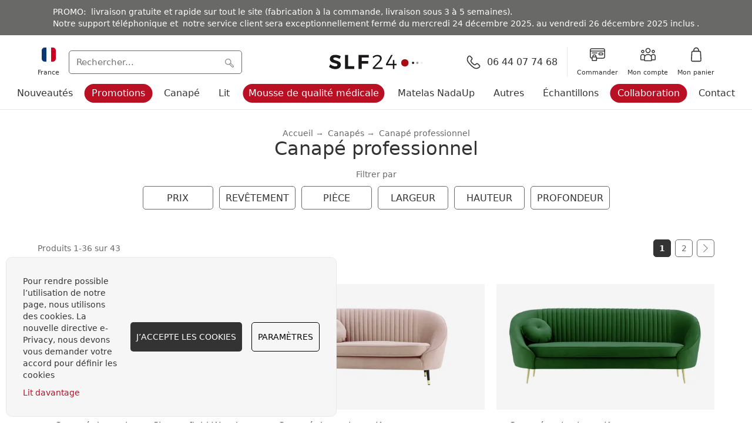

--- FILE ---
content_type: text/html; charset=UTF-8
request_url: https://slf24.fr/canapes/canape-professionnel.html
body_size: 45273
content:
 <!doctype html><html lang="fr"><head > <meta charset="utf-8"/><script type="text/javascript">(window.NREUM||(NREUM={})).init={privacy:{cookies_enabled:true},ajax:{deny_list:["bam.eu01.nr-data.net"]},feature_flags:["soft_nav"],distributed_tracing:{enabled:true}};(window.NREUM||(NREUM={})).loader_config={agentID:"538748686",accountID:"3207265",trustKey:"3207265",xpid:"VwQHVlRVDRAEU1dbBAIDUlw=",licenseKey:"NRJS-be12446a6c22302d55f",applicationID:"476933448",browserID:"538748686"};;/*! For license information please see nr-loader-spa-1.308.0.min.js.LICENSE.txt */
(()=>{var e,t,r={384:(e,t,r)=>{"use strict";r.d(t,{NT:()=>a,US:()=>u,Zm:()=>o,bQ:()=>d,dV:()=>c,pV:()=>l});var n=r(6154),i=r(1863),s=r(1910);const a={beacon:"bam.nr-data.net",errorBeacon:"bam.nr-data.net"};function o(){return n.gm.NREUM||(n.gm.NREUM={}),void 0===n.gm.newrelic&&(n.gm.newrelic=n.gm.NREUM),n.gm.NREUM}function c(){let e=o();return e.o||(e.o={ST:n.gm.setTimeout,SI:n.gm.setImmediate||n.gm.setInterval,CT:n.gm.clearTimeout,XHR:n.gm.XMLHttpRequest,REQ:n.gm.Request,EV:n.gm.Event,PR:n.gm.Promise,MO:n.gm.MutationObserver,FETCH:n.gm.fetch,WS:n.gm.WebSocket},(0,s.i)(...Object.values(e.o))),e}function d(e,t){let r=o();r.initializedAgents??={},t.initializedAt={ms:(0,i.t)(),date:new Date},r.initializedAgents[e]=t}function u(e,t){o()[e]=t}function l(){return function(){let e=o();const t=e.info||{};e.info={beacon:a.beacon,errorBeacon:a.errorBeacon,...t}}(),function(){let e=o();const t=e.init||{};e.init={...t}}(),c(),function(){let e=o();const t=e.loader_config||{};e.loader_config={...t}}(),o()}},782:(e,t,r)=>{"use strict";r.d(t,{T:()=>n});const n=r(860).K7.pageViewTiming},860:(e,t,r)=>{"use strict";r.d(t,{$J:()=>u,K7:()=>c,P3:()=>d,XX:()=>i,Yy:()=>o,df:()=>s,qY:()=>n,v4:()=>a});const n="events",i="jserrors",s="browser/blobs",a="rum",o="browser/logs",c={ajax:"ajax",genericEvents:"generic_events",jserrors:i,logging:"logging",metrics:"metrics",pageAction:"page_action",pageViewEvent:"page_view_event",pageViewTiming:"page_view_timing",sessionReplay:"session_replay",sessionTrace:"session_trace",softNav:"soft_navigations",spa:"spa"},d={[c.pageViewEvent]:1,[c.pageViewTiming]:2,[c.metrics]:3,[c.jserrors]:4,[c.spa]:5,[c.ajax]:6,[c.sessionTrace]:7,[c.softNav]:8,[c.sessionReplay]:9,[c.logging]:10,[c.genericEvents]:11},u={[c.pageViewEvent]:a,[c.pageViewTiming]:n,[c.ajax]:n,[c.spa]:n,[c.softNav]:n,[c.metrics]:i,[c.jserrors]:i,[c.sessionTrace]:s,[c.sessionReplay]:s,[c.logging]:o,[c.genericEvents]:"ins"}},944:(e,t,r)=>{"use strict";r.d(t,{R:()=>i});var n=r(3241);function i(e,t){"function"==typeof console.debug&&(console.debug("New Relic Warning: https://github.com/newrelic/newrelic-browser-agent/blob/main/docs/warning-codes.md#".concat(e),t),(0,n.W)({agentIdentifier:null,drained:null,type:"data",name:"warn",feature:"warn",data:{code:e,secondary:t}}))}},993:(e,t,r)=>{"use strict";r.d(t,{A$:()=>s,ET:()=>a,TZ:()=>o,p_:()=>i});var n=r(860);const i={ERROR:"ERROR",WARN:"WARN",INFO:"INFO",DEBUG:"DEBUG",TRACE:"TRACE"},s={OFF:0,ERROR:1,WARN:2,INFO:3,DEBUG:4,TRACE:5},a="log",o=n.K7.logging},1541:(e,t,r)=>{"use strict";r.d(t,{U:()=>i,f:()=>n});const n={MFE:"MFE",BA:"BA"};function i(e,t){if(2!==t?.harvestEndpointVersion)return{};const r=t.agentRef.runtime.appMetadata.agents[0].entityGuid;return e?{"source.id":e.id,"source.name":e.name,"source.type":e.type,"parent.id":e.parent?.id||r,"parent.type":e.parent?.type||n.BA}:{"entity.guid":r,appId:t.agentRef.info.applicationID}}},1687:(e,t,r)=>{"use strict";r.d(t,{Ak:()=>d,Ze:()=>h,x3:()=>u});var n=r(3241),i=r(7836),s=r(3606),a=r(860),o=r(2646);const c={};function d(e,t){const r={staged:!1,priority:a.P3[t]||0};l(e),c[e].get(t)||c[e].set(t,r)}function u(e,t){e&&c[e]&&(c[e].get(t)&&c[e].delete(t),p(e,t,!1),c[e].size&&f(e))}function l(e){if(!e)throw new Error("agentIdentifier required");c[e]||(c[e]=new Map)}function h(e="",t="feature",r=!1){if(l(e),!e||!c[e].get(t)||r)return p(e,t);c[e].get(t).staged=!0,f(e)}function f(e){const t=Array.from(c[e]);t.every(([e,t])=>t.staged)&&(t.sort((e,t)=>e[1].priority-t[1].priority),t.forEach(([t])=>{c[e].delete(t),p(e,t)}))}function p(e,t,r=!0){const a=e?i.ee.get(e):i.ee,c=s.i.handlers;if(!a.aborted&&a.backlog&&c){if((0,n.W)({agentIdentifier:e,type:"lifecycle",name:"drain",feature:t}),r){const e=a.backlog[t],r=c[t];if(r){for(let t=0;e&&t<e.length;++t)g(e[t],r);Object.entries(r).forEach(([e,t])=>{Object.values(t||{}).forEach(t=>{t[0]?.on&&t[0]?.context()instanceof o.y&&t[0].on(e,t[1])})})}}a.isolatedBacklog||delete c[t],a.backlog[t]=null,a.emit("drain-"+t,[])}}function g(e,t){var r=e[1];Object.values(t[r]||{}).forEach(t=>{var r=e[0];if(t[0]===r){var n=t[1],i=e[3],s=e[2];n.apply(i,s)}})}},1738:(e,t,r)=>{"use strict";r.d(t,{U:()=>f,Y:()=>h});var n=r(3241),i=r(9908),s=r(1863),a=r(944),o=r(5701),c=r(3969),d=r(8362),u=r(860),l=r(4261);function h(e,t,r,s){const h=s||r;!h||h[e]&&h[e]!==d.d.prototype[e]||(h[e]=function(){(0,i.p)(c.xV,["API/"+e+"/called"],void 0,u.K7.metrics,r.ee),(0,n.W)({agentIdentifier:r.agentIdentifier,drained:!!o.B?.[r.agentIdentifier],type:"data",name:"api",feature:l.Pl+e,data:{}});try{return t.apply(this,arguments)}catch(e){(0,a.R)(23,e)}})}function f(e,t,r,n,a){const o=e.info;null===r?delete o.jsAttributes[t]:o.jsAttributes[t]=r,(a||null===r)&&(0,i.p)(l.Pl+n,[(0,s.t)(),t,r],void 0,"session",e.ee)}},1741:(e,t,r)=>{"use strict";r.d(t,{W:()=>s});var n=r(944),i=r(4261);class s{#e(e,...t){if(this[e]!==s.prototype[e])return this[e](...t);(0,n.R)(35,e)}addPageAction(e,t){return this.#e(i.hG,e,t)}register(e){return this.#e(i.eY,e)}recordCustomEvent(e,t){return this.#e(i.fF,e,t)}setPageViewName(e,t){return this.#e(i.Fw,e,t)}setCustomAttribute(e,t,r){return this.#e(i.cD,e,t,r)}noticeError(e,t){return this.#e(i.o5,e,t)}setUserId(e,t=!1){return this.#e(i.Dl,e,t)}setApplicationVersion(e){return this.#e(i.nb,e)}setErrorHandler(e){return this.#e(i.bt,e)}addRelease(e,t){return this.#e(i.k6,e,t)}log(e,t){return this.#e(i.$9,e,t)}start(){return this.#e(i.d3)}finished(e){return this.#e(i.BL,e)}recordReplay(){return this.#e(i.CH)}pauseReplay(){return this.#e(i.Tb)}addToTrace(e){return this.#e(i.U2,e)}setCurrentRouteName(e){return this.#e(i.PA,e)}interaction(e){return this.#e(i.dT,e)}wrapLogger(e,t,r){return this.#e(i.Wb,e,t,r)}measure(e,t){return this.#e(i.V1,e,t)}consent(e){return this.#e(i.Pv,e)}}},1863:(e,t,r)=>{"use strict";function n(){return Math.floor(performance.now())}r.d(t,{t:()=>n})},1910:(e,t,r)=>{"use strict";r.d(t,{i:()=>s});var n=r(944);const i=new Map;function s(...e){return e.every(e=>{if(i.has(e))return i.get(e);const t="function"==typeof e?e.toString():"",r=t.includes("[native code]"),s=t.includes("nrWrapper");return r||s||(0,n.R)(64,e?.name||t),i.set(e,r),r})}},2555:(e,t,r)=>{"use strict";r.d(t,{D:()=>o,f:()=>a});var n=r(384),i=r(8122);const s={beacon:n.NT.beacon,errorBeacon:n.NT.errorBeacon,licenseKey:void 0,applicationID:void 0,sa:void 0,queueTime:void 0,applicationTime:void 0,ttGuid:void 0,user:void 0,account:void 0,product:void 0,extra:void 0,jsAttributes:{},userAttributes:void 0,atts:void 0,transactionName:void 0,tNamePlain:void 0};function a(e){try{return!!e.licenseKey&&!!e.errorBeacon&&!!e.applicationID}catch(e){return!1}}const o=e=>(0,i.a)(e,s)},2614:(e,t,r)=>{"use strict";r.d(t,{BB:()=>a,H3:()=>n,g:()=>d,iL:()=>c,tS:()=>o,uh:()=>i,wk:()=>s});const n="NRBA",i="SESSION",s=144e5,a=18e5,o={STARTED:"session-started",PAUSE:"session-pause",RESET:"session-reset",RESUME:"session-resume",UPDATE:"session-update"},c={SAME_TAB:"same-tab",CROSS_TAB:"cross-tab"},d={OFF:0,FULL:1,ERROR:2}},2646:(e,t,r)=>{"use strict";r.d(t,{y:()=>n});class n{constructor(e){this.contextId=e}}},2843:(e,t,r)=>{"use strict";r.d(t,{G:()=>s,u:()=>i});var n=r(3878);function i(e,t=!1,r,i){(0,n.DD)("visibilitychange",function(){if(t)return void("hidden"===document.visibilityState&&e());e(document.visibilityState)},r,i)}function s(e,t,r){(0,n.sp)("pagehide",e,t,r)}},3241:(e,t,r)=>{"use strict";r.d(t,{W:()=>s});var n=r(6154);const i="newrelic";function s(e={}){try{n.gm.dispatchEvent(new CustomEvent(i,{detail:e}))}catch(e){}}},3304:(e,t,r)=>{"use strict";r.d(t,{A:()=>s});var n=r(7836);const i=()=>{const e=new WeakSet;return(t,r)=>{if("object"==typeof r&&null!==r){if(e.has(r))return;e.add(r)}return r}};function s(e){try{return JSON.stringify(e,i())??""}catch(e){try{n.ee.emit("internal-error",[e])}catch(e){}return""}}},3333:(e,t,r)=>{"use strict";r.d(t,{$v:()=>u,TZ:()=>n,Xh:()=>c,Zp:()=>i,kd:()=>d,mq:()=>o,nf:()=>a,qN:()=>s});const n=r(860).K7.genericEvents,i=["auxclick","click","copy","keydown","paste","scrollend"],s=["focus","blur"],a=4,o=1e3,c=2e3,d=["PageAction","UserAction","BrowserPerformance"],u={RESOURCES:"experimental.resources",REGISTER:"register"}},3434:(e,t,r)=>{"use strict";r.d(t,{Jt:()=>s,YM:()=>d});var n=r(7836),i=r(5607);const s="nr@original:".concat(i.W),a=50;var o=Object.prototype.hasOwnProperty,c=!1;function d(e,t){return e||(e=n.ee),r.inPlace=function(e,t,n,i,s){n||(n="");const a="-"===n.charAt(0);for(let o=0;o<t.length;o++){const c=t[o],d=e[c];l(d)||(e[c]=r(d,a?c+n:n,i,c,s))}},r.flag=s,r;function r(t,r,n,c,d){return l(t)?t:(r||(r=""),nrWrapper[s]=t,function(e,t,r){if(Object.defineProperty&&Object.keys)try{return Object.keys(e).forEach(function(r){Object.defineProperty(t,r,{get:function(){return e[r]},set:function(t){return e[r]=t,t}})}),t}catch(e){u([e],r)}for(var n in e)o.call(e,n)&&(t[n]=e[n])}(t,nrWrapper,e),nrWrapper);function nrWrapper(){var s,o,l,h;let f;try{o=this,s=[...arguments],l="function"==typeof n?n(s,o):n||{}}catch(t){u([t,"",[s,o,c],l],e)}i(r+"start",[s,o,c],l,d);const p=performance.now();let g;try{return h=t.apply(o,s),g=performance.now(),h}catch(e){throw g=performance.now(),i(r+"err",[s,o,e],l,d),f=e,f}finally{const e=g-p,t={start:p,end:g,duration:e,isLongTask:e>=a,methodName:c,thrownError:f};t.isLongTask&&i("long-task",[t,o],l,d),i(r+"end",[s,o,h],l,d)}}}function i(r,n,i,s){if(!c||t){var a=c;c=!0;try{e.emit(r,n,i,t,s)}catch(t){u([t,r,n,i],e)}c=a}}}function u(e,t){t||(t=n.ee);try{t.emit("internal-error",e)}catch(e){}}function l(e){return!(e&&"function"==typeof e&&e.apply&&!e[s])}},3606:(e,t,r)=>{"use strict";r.d(t,{i:()=>s});var n=r(9908);s.on=a;var i=s.handlers={};function s(e,t,r,s){a(s||n.d,i,e,t,r)}function a(e,t,r,i,s){s||(s="feature"),e||(e=n.d);var a=t[s]=t[s]||{};(a[r]=a[r]||[]).push([e,i])}},3738:(e,t,r)=>{"use strict";r.d(t,{He:()=>i,Kp:()=>o,Lc:()=>d,Rz:()=>u,TZ:()=>n,bD:()=>s,d3:()=>a,jx:()=>l,sl:()=>h,uP:()=>c});const n=r(860).K7.sessionTrace,i="bstResource",s="resource",a="-start",o="-end",c="fn"+a,d="fn"+o,u="pushState",l=1e3,h=3e4},3785:(e,t,r)=>{"use strict";r.d(t,{R:()=>c,b:()=>d});var n=r(9908),i=r(1863),s=r(860),a=r(3969),o=r(993);function c(e,t,r={},c=o.p_.INFO,d=!0,u,l=(0,i.t)()){(0,n.p)(a.xV,["API/logging/".concat(c.toLowerCase(),"/called")],void 0,s.K7.metrics,e),(0,n.p)(o.ET,[l,t,r,c,d,u],void 0,s.K7.logging,e)}function d(e){return"string"==typeof e&&Object.values(o.p_).some(t=>t===e.toUpperCase().trim())}},3878:(e,t,r)=>{"use strict";function n(e,t){return{capture:e,passive:!1,signal:t}}function i(e,t,r=!1,i){window.addEventListener(e,t,n(r,i))}function s(e,t,r=!1,i){document.addEventListener(e,t,n(r,i))}r.d(t,{DD:()=>s,jT:()=>n,sp:()=>i})},3962:(e,t,r)=>{"use strict";r.d(t,{AM:()=>a,O2:()=>l,OV:()=>s,Qu:()=>h,TZ:()=>c,ih:()=>f,pP:()=>o,t1:()=>u,tC:()=>i,wD:()=>d});var n=r(860);const i=["click","keydown","submit"],s="popstate",a="api",o="initialPageLoad",c=n.K7.softNav,d=5e3,u=500,l={INITIAL_PAGE_LOAD:"",ROUTE_CHANGE:1,UNSPECIFIED:2},h={INTERACTION:1,AJAX:2,CUSTOM_END:3,CUSTOM_TRACER:4},f={IP:"in progress",PF:"pending finish",FIN:"finished",CAN:"cancelled"}},3969:(e,t,r)=>{"use strict";r.d(t,{TZ:()=>n,XG:()=>o,rs:()=>i,xV:()=>a,z_:()=>s});const n=r(860).K7.metrics,i="sm",s="cm",a="storeSupportabilityMetrics",o="storeEventMetrics"},4234:(e,t,r)=>{"use strict";r.d(t,{W:()=>s});var n=r(7836),i=r(1687);class s{constructor(e,t){this.agentIdentifier=e,this.ee=n.ee.get(e),this.featureName=t,this.blocked=!1}deregisterDrain(){(0,i.x3)(this.agentIdentifier,this.featureName)}}},4261:(e,t,r)=>{"use strict";r.d(t,{$9:()=>u,BL:()=>c,CH:()=>p,Dl:()=>R,Fw:()=>w,PA:()=>v,Pl:()=>n,Pv:()=>A,Tb:()=>h,U2:()=>a,V1:()=>E,Wb:()=>T,bt:()=>y,cD:()=>b,d3:()=>x,dT:()=>d,eY:()=>g,fF:()=>f,hG:()=>s,hw:()=>i,k6:()=>o,nb:()=>m,o5:()=>l});const n="api-",i=n+"ixn-",s="addPageAction",a="addToTrace",o="addRelease",c="finished",d="interaction",u="log",l="noticeError",h="pauseReplay",f="recordCustomEvent",p="recordReplay",g="register",m="setApplicationVersion",v="setCurrentRouteName",b="setCustomAttribute",y="setErrorHandler",w="setPageViewName",R="setUserId",x="start",T="wrapLogger",E="measure",A="consent"},5205:(e,t,r)=>{"use strict";r.d(t,{j:()=>S});var n=r(384),i=r(1741);var s=r(2555),a=r(3333);const o=e=>{if(!e||"string"!=typeof e)return!1;try{document.createDocumentFragment().querySelector(e)}catch{return!1}return!0};var c=r(2614),d=r(944),u=r(8122);const l="[data-nr-mask]",h=e=>(0,u.a)(e,(()=>{const e={feature_flags:[],experimental:{allow_registered_children:!1,resources:!1},mask_selector:"*",block_selector:"[data-nr-block]",mask_input_options:{color:!1,date:!1,"datetime-local":!1,email:!1,month:!1,number:!1,range:!1,search:!1,tel:!1,text:!1,time:!1,url:!1,week:!1,textarea:!1,select:!1,password:!0}};return{ajax:{deny_list:void 0,block_internal:!0,enabled:!0,autoStart:!0},api:{get allow_registered_children(){return e.feature_flags.includes(a.$v.REGISTER)||e.experimental.allow_registered_children},set allow_registered_children(t){e.experimental.allow_registered_children=t},duplicate_registered_data:!1},browser_consent_mode:{enabled:!1},distributed_tracing:{enabled:void 0,exclude_newrelic_header:void 0,cors_use_newrelic_header:void 0,cors_use_tracecontext_headers:void 0,allowed_origins:void 0},get feature_flags(){return e.feature_flags},set feature_flags(t){e.feature_flags=t},generic_events:{enabled:!0,autoStart:!0},harvest:{interval:30},jserrors:{enabled:!0,autoStart:!0},logging:{enabled:!0,autoStart:!0},metrics:{enabled:!0,autoStart:!0},obfuscate:void 0,page_action:{enabled:!0},page_view_event:{enabled:!0,autoStart:!0},page_view_timing:{enabled:!0,autoStart:!0},performance:{capture_marks:!1,capture_measures:!1,capture_detail:!0,resources:{get enabled(){return e.feature_flags.includes(a.$v.RESOURCES)||e.experimental.resources},set enabled(t){e.experimental.resources=t},asset_types:[],first_party_domains:[],ignore_newrelic:!0}},privacy:{cookies_enabled:!0},proxy:{assets:void 0,beacon:void 0},session:{expiresMs:c.wk,inactiveMs:c.BB},session_replay:{autoStart:!0,enabled:!1,preload:!1,sampling_rate:10,error_sampling_rate:100,collect_fonts:!1,inline_images:!1,fix_stylesheets:!0,mask_all_inputs:!0,get mask_text_selector(){return e.mask_selector},set mask_text_selector(t){o(t)?e.mask_selector="".concat(t,",").concat(l):""===t||null===t?e.mask_selector=l:(0,d.R)(5,t)},get block_class(){return"nr-block"},get ignore_class(){return"nr-ignore"},get mask_text_class(){return"nr-mask"},get block_selector(){return e.block_selector},set block_selector(t){o(t)?e.block_selector+=",".concat(t):""!==t&&(0,d.R)(6,t)},get mask_input_options(){return e.mask_input_options},set mask_input_options(t){t&&"object"==typeof t?e.mask_input_options={...t,password:!0}:(0,d.R)(7,t)}},session_trace:{enabled:!0,autoStart:!0},soft_navigations:{enabled:!0,autoStart:!0},spa:{enabled:!0,autoStart:!0},ssl:void 0,user_actions:{enabled:!0,elementAttributes:["id","className","tagName","type"]}}})());var f=r(6154),p=r(9324);let g=0;const m={buildEnv:p.F3,distMethod:p.Xs,version:p.xv,originTime:f.WN},v={consented:!1},b={appMetadata:{},get consented(){return this.session?.state?.consent||v.consented},set consented(e){v.consented=e},customTransaction:void 0,denyList:void 0,disabled:!1,harvester:void 0,isolatedBacklog:!1,isRecording:!1,loaderType:void 0,maxBytes:3e4,obfuscator:void 0,onerror:void 0,ptid:void 0,releaseIds:{},session:void 0,timeKeeper:void 0,registeredEntities:[],jsAttributesMetadata:{bytes:0},get harvestCount(){return++g}},y=e=>{const t=(0,u.a)(e,b),r=Object.keys(m).reduce((e,t)=>(e[t]={value:m[t],writable:!1,configurable:!0,enumerable:!0},e),{});return Object.defineProperties(t,r)};var w=r(5701);const R=e=>{const t=e.startsWith("http");e+="/",r.p=t?e:"https://"+e};var x=r(7836),T=r(3241);const E={accountID:void 0,trustKey:void 0,agentID:void 0,licenseKey:void 0,applicationID:void 0,xpid:void 0},A=e=>(0,u.a)(e,E),_=new Set;function S(e,t={},r,a){let{init:o,info:c,loader_config:d,runtime:u={},exposed:l=!0}=t;if(!c){const e=(0,n.pV)();o=e.init,c=e.info,d=e.loader_config}e.init=h(o||{}),e.loader_config=A(d||{}),c.jsAttributes??={},f.bv&&(c.jsAttributes.isWorker=!0),e.info=(0,s.D)(c);const p=e.init,g=[c.beacon,c.errorBeacon];_.has(e.agentIdentifier)||(p.proxy.assets&&(R(p.proxy.assets),g.push(p.proxy.assets)),p.proxy.beacon&&g.push(p.proxy.beacon),e.beacons=[...g],function(e){const t=(0,n.pV)();Object.getOwnPropertyNames(i.W.prototype).forEach(r=>{const n=i.W.prototype[r];if("function"!=typeof n||"constructor"===n)return;let s=t[r];e[r]&&!1!==e.exposed&&"micro-agent"!==e.runtime?.loaderType&&(t[r]=(...t)=>{const n=e[r](...t);return s?s(...t):n})})}(e),(0,n.US)("activatedFeatures",w.B)),u.denyList=[...p.ajax.deny_list||[],...p.ajax.block_internal?g:[]],u.ptid=e.agentIdentifier,u.loaderType=r,e.runtime=y(u),_.has(e.agentIdentifier)||(e.ee=x.ee.get(e.agentIdentifier),e.exposed=l,(0,T.W)({agentIdentifier:e.agentIdentifier,drained:!!w.B?.[e.agentIdentifier],type:"lifecycle",name:"initialize",feature:void 0,data:e.config})),_.add(e.agentIdentifier)}},5270:(e,t,r)=>{"use strict";r.d(t,{Aw:()=>a,SR:()=>s,rF:()=>o});var n=r(384),i=r(7767);function s(e){return!!(0,n.dV)().o.MO&&(0,i.V)(e)&&!0===e?.session_trace.enabled}function a(e){return!0===e?.session_replay.preload&&s(e)}function o(e,t){try{if("string"==typeof t?.type){if("password"===t.type.toLowerCase())return"*".repeat(e?.length||0);if(void 0!==t?.dataset?.nrUnmask||t?.classList?.contains("nr-unmask"))return e}}catch(e){}return"string"==typeof e?e.replace(/[\S]/g,"*"):"*".repeat(e?.length||0)}},5289:(e,t,r)=>{"use strict";r.d(t,{GG:()=>a,Qr:()=>c,sB:()=>o});var n=r(3878),i=r(6389);function s(){return"undefined"==typeof document||"complete"===document.readyState}function a(e,t){if(s())return e();const r=(0,i.J)(e),a=setInterval(()=>{s()&&(clearInterval(a),r())},500);(0,n.sp)("load",r,t)}function o(e){if(s())return e();(0,n.DD)("DOMContentLoaded",e)}function c(e){if(s())return e();(0,n.sp)("popstate",e)}},5607:(e,t,r)=>{"use strict";r.d(t,{W:()=>n});const n=(0,r(9566).bz)()},5701:(e,t,r)=>{"use strict";r.d(t,{B:()=>s,t:()=>a});var n=r(3241);const i=new Set,s={};function a(e,t){const r=t.agentIdentifier;s[r]??={},e&&"object"==typeof e&&(i.has(r)||(t.ee.emit("rumresp",[e]),s[r]=e,i.add(r),(0,n.W)({agentIdentifier:r,loaded:!0,drained:!0,type:"lifecycle",name:"load",feature:void 0,data:e})))}},6154:(e,t,r)=>{"use strict";r.d(t,{OF:()=>d,RI:()=>i,WN:()=>h,bv:()=>s,eN:()=>f,gm:()=>a,lR:()=>l,m:()=>c,mw:()=>o,sb:()=>u});var n=r(1863);const i="undefined"!=typeof window&&!!window.document,s="undefined"!=typeof WorkerGlobalScope&&("undefined"!=typeof self&&self instanceof WorkerGlobalScope&&self.navigator instanceof WorkerNavigator||"undefined"!=typeof globalThis&&globalThis instanceof WorkerGlobalScope&&globalThis.navigator instanceof WorkerNavigator),a=i?window:"undefined"!=typeof WorkerGlobalScope&&("undefined"!=typeof self&&self instanceof WorkerGlobalScope&&self||"undefined"!=typeof globalThis&&globalThis instanceof WorkerGlobalScope&&globalThis),o=Boolean("hidden"===a?.document?.visibilityState),c=""+a?.location,d=/iPad|iPhone|iPod/.test(a.navigator?.userAgent),u=d&&"undefined"==typeof SharedWorker,l=(()=>{const e=a.navigator?.userAgent?.match(/Firefox[/\s](\d+\.\d+)/);return Array.isArray(e)&&e.length>=2?+e[1]:0})(),h=Date.now()-(0,n.t)(),f=()=>"undefined"!=typeof PerformanceNavigationTiming&&a?.performance?.getEntriesByType("navigation")?.[0]?.responseStart},6344:(e,t,r)=>{"use strict";r.d(t,{BB:()=>u,Qb:()=>l,TZ:()=>i,Ug:()=>a,Vh:()=>s,_s:()=>o,bc:()=>d,yP:()=>c});var n=r(2614);const i=r(860).K7.sessionReplay,s="errorDuringReplay",a=.12,o={DomContentLoaded:0,Load:1,FullSnapshot:2,IncrementalSnapshot:3,Meta:4,Custom:5},c={[n.g.ERROR]:15e3,[n.g.FULL]:3e5,[n.g.OFF]:0},d={RESET:{message:"Session was reset",sm:"Reset"},IMPORT:{message:"Recorder failed to import",sm:"Import"},TOO_MANY:{message:"429: Too Many Requests",sm:"Too-Many"},TOO_BIG:{message:"Payload was too large",sm:"Too-Big"},CROSS_TAB:{message:"Session Entity was set to OFF on another tab",sm:"Cross-Tab"},ENTITLEMENTS:{message:"Session Replay is not allowed and will not be started",sm:"Entitlement"}},u=5e3,l={API:"api",RESUME:"resume",SWITCH_TO_FULL:"switchToFull",INITIALIZE:"initialize",PRELOAD:"preload"}},6389:(e,t,r)=>{"use strict";function n(e,t=500,r={}){const n=r?.leading||!1;let i;return(...r)=>{n&&void 0===i&&(e.apply(this,r),i=setTimeout(()=>{i=clearTimeout(i)},t)),n||(clearTimeout(i),i=setTimeout(()=>{e.apply(this,r)},t))}}function i(e){let t=!1;return(...r)=>{t||(t=!0,e.apply(this,r))}}r.d(t,{J:()=>i,s:()=>n})},6630:(e,t,r)=>{"use strict";r.d(t,{T:()=>n});const n=r(860).K7.pageViewEvent},6774:(e,t,r)=>{"use strict";r.d(t,{T:()=>n});const n=r(860).K7.jserrors},7295:(e,t,r)=>{"use strict";r.d(t,{Xv:()=>a,gX:()=>i,iW:()=>s});var n=[];function i(e){if(!e||s(e))return!1;if(0===n.length)return!0;if("*"===n[0].hostname)return!1;for(var t=0;t<n.length;t++){var r=n[t];if(r.hostname.test(e.hostname)&&r.pathname.test(e.pathname))return!1}return!0}function s(e){return void 0===e.hostname}function a(e){if(n=[],e&&e.length)for(var t=0;t<e.length;t++){let r=e[t];if(!r)continue;if("*"===r)return void(n=[{hostname:"*"}]);0===r.indexOf("http://")?r=r.substring(7):0===r.indexOf("https://")&&(r=r.substring(8));const i=r.indexOf("/");let s,a;i>0?(s=r.substring(0,i),a=r.substring(i)):(s=r,a="*");let[c]=s.split(":");n.push({hostname:o(c),pathname:o(a,!0)})}}function o(e,t=!1){const r=e.replace(/[.+?^${}()|[\]\\]/g,e=>"\\"+e).replace(/\*/g,".*?");return new RegExp((t?"^":"")+r+"$")}},7485:(e,t,r)=>{"use strict";r.d(t,{D:()=>i});var n=r(6154);function i(e){if(0===(e||"").indexOf("data:"))return{protocol:"data"};try{const t=new URL(e,location.href),r={port:t.port,hostname:t.hostname,pathname:t.pathname,search:t.search,protocol:t.protocol.slice(0,t.protocol.indexOf(":")),sameOrigin:t.protocol===n.gm?.location?.protocol&&t.host===n.gm?.location?.host};return r.port&&""!==r.port||("http:"===t.protocol&&(r.port="80"),"https:"===t.protocol&&(r.port="443")),r.pathname&&""!==r.pathname?r.pathname.startsWith("/")||(r.pathname="/".concat(r.pathname)):r.pathname="/",r}catch(e){return{}}}},7699:(e,t,r)=>{"use strict";r.d(t,{It:()=>s,KC:()=>o,No:()=>i,qh:()=>a});var n=r(860);const i=16e3,s=1e6,a="SESSION_ERROR",o={[n.K7.logging]:!0,[n.K7.genericEvents]:!1,[n.K7.jserrors]:!1,[n.K7.ajax]:!1}},7767:(e,t,r)=>{"use strict";r.d(t,{V:()=>i});var n=r(6154);const i=e=>n.RI&&!0===e?.privacy.cookies_enabled},7836:(e,t,r)=>{"use strict";r.d(t,{P:()=>o,ee:()=>c});var n=r(384),i=r(8990),s=r(2646),a=r(5607);const o="nr@context:".concat(a.W),c=function e(t,r){var n={},a={},u={},l=!1;try{l=16===r.length&&d.initializedAgents?.[r]?.runtime.isolatedBacklog}catch(e){}var h={on:p,addEventListener:p,removeEventListener:function(e,t){var r=n[e];if(!r)return;for(var i=0;i<r.length;i++)r[i]===t&&r.splice(i,1)},emit:function(e,r,n,i,s){!1!==s&&(s=!0);if(c.aborted&&!i)return;t&&s&&t.emit(e,r,n);var o=f(n);g(e).forEach(e=>{e.apply(o,r)});var d=v()[a[e]];d&&d.push([h,e,r,o]);return o},get:m,listeners:g,context:f,buffer:function(e,t){const r=v();if(t=t||"feature",h.aborted)return;Object.entries(e||{}).forEach(([e,n])=>{a[n]=t,t in r||(r[t]=[])})},abort:function(){h._aborted=!0,Object.keys(h.backlog).forEach(e=>{delete h.backlog[e]})},isBuffering:function(e){return!!v()[a[e]]},debugId:r,backlog:l?{}:t&&"object"==typeof t.backlog?t.backlog:{},isolatedBacklog:l};return Object.defineProperty(h,"aborted",{get:()=>{let e=h._aborted||!1;return e||(t&&(e=t.aborted),e)}}),h;function f(e){return e&&e instanceof s.y?e:e?(0,i.I)(e,o,()=>new s.y(o)):new s.y(o)}function p(e,t){n[e]=g(e).concat(t)}function g(e){return n[e]||[]}function m(t){return u[t]=u[t]||e(h,t)}function v(){return h.backlog}}(void 0,"globalEE"),d=(0,n.Zm)();d.ee||(d.ee=c)},8122:(e,t,r)=>{"use strict";r.d(t,{a:()=>i});var n=r(944);function i(e,t){try{if(!e||"object"!=typeof e)return(0,n.R)(3);if(!t||"object"!=typeof t)return(0,n.R)(4);const r=Object.create(Object.getPrototypeOf(t),Object.getOwnPropertyDescriptors(t)),s=0===Object.keys(r).length?e:r;for(let a in s)if(void 0!==e[a])try{if(null===e[a]){r[a]=null;continue}Array.isArray(e[a])&&Array.isArray(t[a])?r[a]=Array.from(new Set([...e[a],...t[a]])):"object"==typeof e[a]&&"object"==typeof t[a]?r[a]=i(e[a],t[a]):r[a]=e[a]}catch(e){r[a]||(0,n.R)(1,e)}return r}catch(e){(0,n.R)(2,e)}}},8139:(e,t,r)=>{"use strict";r.d(t,{u:()=>h});var n=r(7836),i=r(3434),s=r(8990),a=r(6154);const o={},c=a.gm.XMLHttpRequest,d="addEventListener",u="removeEventListener",l="nr@wrapped:".concat(n.P);function h(e){var t=function(e){return(e||n.ee).get("events")}(e);if(o[t.debugId]++)return t;o[t.debugId]=1;var r=(0,i.YM)(t,!0);function h(e){r.inPlace(e,[d,u],"-",p)}function p(e,t){return e[1]}return"getPrototypeOf"in Object&&(a.RI&&f(document,h),c&&f(c.prototype,h),f(a.gm,h)),t.on(d+"-start",function(e,t){var n=e[1];if(null!==n&&("function"==typeof n||"object"==typeof n)&&"newrelic"!==e[0]){var i=(0,s.I)(n,l,function(){var e={object:function(){if("function"!=typeof n.handleEvent)return;return n.handleEvent.apply(n,arguments)},function:n}[typeof n];return e?r(e,"fn-",null,e.name||"anonymous"):n});this.wrapped=e[1]=i}}),t.on(u+"-start",function(e){e[1]=this.wrapped||e[1]}),t}function f(e,t,...r){let n=e;for(;"object"==typeof n&&!Object.prototype.hasOwnProperty.call(n,d);)n=Object.getPrototypeOf(n);n&&t(n,...r)}},8362:(e,t,r)=>{"use strict";r.d(t,{d:()=>s});var n=r(9566),i=r(1741);class s extends i.W{agentIdentifier=(0,n.LA)(16)}},8374:(e,t,r)=>{r.nc=(()=>{try{return document?.currentScript?.nonce}catch(e){}return""})()},8990:(e,t,r)=>{"use strict";r.d(t,{I:()=>i});var n=Object.prototype.hasOwnProperty;function i(e,t,r){if(n.call(e,t))return e[t];var i=r();if(Object.defineProperty&&Object.keys)try{return Object.defineProperty(e,t,{value:i,writable:!0,enumerable:!1}),i}catch(e){}return e[t]=i,i}},9119:(e,t,r)=>{"use strict";r.d(t,{L:()=>s});var n=/([^?#]*)[^#]*(#[^?]*|$).*/,i=/([^?#]*)().*/;function s(e,t){return e?e.replace(t?n:i,"$1$2"):e}},9300:(e,t,r)=>{"use strict";r.d(t,{T:()=>n});const n=r(860).K7.ajax},9324:(e,t,r)=>{"use strict";r.d(t,{AJ:()=>a,F3:()=>i,Xs:()=>s,Yq:()=>o,xv:()=>n});const n="1.308.0",i="PROD",s="CDN",a="@newrelic/rrweb",o="1.0.1"},9566:(e,t,r)=>{"use strict";r.d(t,{LA:()=>o,ZF:()=>c,bz:()=>a,el:()=>d});var n=r(6154);const i="xxxxxxxx-xxxx-4xxx-yxxx-xxxxxxxxxxxx";function s(e,t){return e?15&e[t]:16*Math.random()|0}function a(){const e=n.gm?.crypto||n.gm?.msCrypto;let t,r=0;return e&&e.getRandomValues&&(t=e.getRandomValues(new Uint8Array(30))),i.split("").map(e=>"x"===e?s(t,r++).toString(16):"y"===e?(3&s()|8).toString(16):e).join("")}function o(e){const t=n.gm?.crypto||n.gm?.msCrypto;let r,i=0;t&&t.getRandomValues&&(r=t.getRandomValues(new Uint8Array(e)));const a=[];for(var o=0;o<e;o++)a.push(s(r,i++).toString(16));return a.join("")}function c(){return o(16)}function d(){return o(32)}},9908:(e,t,r)=>{"use strict";r.d(t,{d:()=>n,p:()=>i});var n=r(7836).ee.get("handle");function i(e,t,r,i,s){s?(s.buffer([e],i),s.emit(e,t,r)):(n.buffer([e],i),n.emit(e,t,r))}}},n={};function i(e){var t=n[e];if(void 0!==t)return t.exports;var s=n[e]={exports:{}};return r[e](s,s.exports,i),s.exports}i.m=r,i.d=(e,t)=>{for(var r in t)i.o(t,r)&&!i.o(e,r)&&Object.defineProperty(e,r,{enumerable:!0,get:t[r]})},i.f={},i.e=e=>Promise.all(Object.keys(i.f).reduce((t,r)=>(i.f[r](e,t),t),[])),i.u=e=>({212:"nr-spa-compressor",249:"nr-spa-recorder",478:"nr-spa"}[e]+"-1.308.0.min.js"),i.o=(e,t)=>Object.prototype.hasOwnProperty.call(e,t),e={},t="NRBA-1.308.0.PROD:",i.l=(r,n,s,a)=>{if(e[r])e[r].push(n);else{var o,c;if(void 0!==s)for(var d=document.getElementsByTagName("script"),u=0;u<d.length;u++){var l=d[u];if(l.getAttribute("src")==r||l.getAttribute("data-webpack")==t+s){o=l;break}}if(!o){c=!0;var h={478:"sha512-RSfSVnmHk59T/uIPbdSE0LPeqcEdF4/+XhfJdBuccH5rYMOEZDhFdtnh6X6nJk7hGpzHd9Ujhsy7lZEz/ORYCQ==",249:"sha512-ehJXhmntm85NSqW4MkhfQqmeKFulra3klDyY0OPDUE+sQ3GokHlPh1pmAzuNy//3j4ac6lzIbmXLvGQBMYmrkg==",212:"sha512-B9h4CR46ndKRgMBcK+j67uSR2RCnJfGefU+A7FrgR/k42ovXy5x/MAVFiSvFxuVeEk/pNLgvYGMp1cBSK/G6Fg=="};(o=document.createElement("script")).charset="utf-8",i.nc&&o.setAttribute("nonce",i.nc),o.setAttribute("data-webpack",t+s),o.src=r,0!==o.src.indexOf(window.location.origin+"/")&&(o.crossOrigin="anonymous"),h[a]&&(o.integrity=h[a])}e[r]=[n];var f=(t,n)=>{o.onerror=o.onload=null,clearTimeout(p);var i=e[r];if(delete e[r],o.parentNode&&o.parentNode.removeChild(o),i&&i.forEach(e=>e(n)),t)return t(n)},p=setTimeout(f.bind(null,void 0,{type:"timeout",target:o}),12e4);o.onerror=f.bind(null,o.onerror),o.onload=f.bind(null,o.onload),c&&document.head.appendChild(o)}},i.r=e=>{"undefined"!=typeof Symbol&&Symbol.toStringTag&&Object.defineProperty(e,Symbol.toStringTag,{value:"Module"}),Object.defineProperty(e,"__esModule",{value:!0})},i.p="https://js-agent.newrelic.com/",(()=>{var e={38:0,788:0};i.f.j=(t,r)=>{var n=i.o(e,t)?e[t]:void 0;if(0!==n)if(n)r.push(n[2]);else{var s=new Promise((r,i)=>n=e[t]=[r,i]);r.push(n[2]=s);var a=i.p+i.u(t),o=new Error;i.l(a,r=>{if(i.o(e,t)&&(0!==(n=e[t])&&(e[t]=void 0),n)){var s=r&&("load"===r.type?"missing":r.type),a=r&&r.target&&r.target.src;o.message="Loading chunk "+t+" failed: ("+s+": "+a+")",o.name="ChunkLoadError",o.type=s,o.request=a,n[1](o)}},"chunk-"+t,t)}};var t=(t,r)=>{var n,s,[a,o,c]=r,d=0;if(a.some(t=>0!==e[t])){for(n in o)i.o(o,n)&&(i.m[n]=o[n]);if(c)c(i)}for(t&&t(r);d<a.length;d++)s=a[d],i.o(e,s)&&e[s]&&e[s][0](),e[s]=0},r=self["webpackChunk:NRBA-1.308.0.PROD"]=self["webpackChunk:NRBA-1.308.0.PROD"]||[];r.forEach(t.bind(null,0)),r.push=t.bind(null,r.push.bind(r))})(),(()=>{"use strict";i(8374);var e=i(8362),t=i(860);const r=Object.values(t.K7);var n=i(5205);var s=i(9908),a=i(1863),o=i(4261),c=i(1738);var d=i(1687),u=i(4234),l=i(5289),h=i(6154),f=i(944),p=i(5270),g=i(7767),m=i(6389),v=i(7699);class b extends u.W{constructor(e,t){super(e.agentIdentifier,t),this.agentRef=e,this.abortHandler=void 0,this.featAggregate=void 0,this.loadedSuccessfully=void 0,this.onAggregateImported=new Promise(e=>{this.loadedSuccessfully=e}),this.deferred=Promise.resolve(),!1===e.init[this.featureName].autoStart?this.deferred=new Promise((t,r)=>{this.ee.on("manual-start-all",(0,m.J)(()=>{(0,d.Ak)(e.agentIdentifier,this.featureName),t()}))}):(0,d.Ak)(e.agentIdentifier,t)}importAggregator(e,t,r={}){if(this.featAggregate)return;const n=async()=>{let n;await this.deferred;try{if((0,g.V)(e.init)){const{setupAgentSession:t}=await i.e(478).then(i.bind(i,8766));n=t(e)}}catch(e){(0,f.R)(20,e),this.ee.emit("internal-error",[e]),(0,s.p)(v.qh,[e],void 0,this.featureName,this.ee)}try{if(!this.#t(this.featureName,n,e.init))return(0,d.Ze)(this.agentIdentifier,this.featureName),void this.loadedSuccessfully(!1);const{Aggregate:i}=await t();this.featAggregate=new i(e,r),e.runtime.harvester.initializedAggregates.push(this.featAggregate),this.loadedSuccessfully(!0)}catch(e){(0,f.R)(34,e),this.abortHandler?.(),(0,d.Ze)(this.agentIdentifier,this.featureName,!0),this.loadedSuccessfully(!1),this.ee&&this.ee.abort()}};h.RI?(0,l.GG)(()=>n(),!0):n()}#t(e,r,n){if(this.blocked)return!1;switch(e){case t.K7.sessionReplay:return(0,p.SR)(n)&&!!r;case t.K7.sessionTrace:return!!r;default:return!0}}}var y=i(6630),w=i(2614),R=i(3241);class x extends b{static featureName=y.T;constructor(e){var t;super(e,y.T),this.setupInspectionEvents(e.agentIdentifier),t=e,(0,c.Y)(o.Fw,function(e,r){"string"==typeof e&&("/"!==e.charAt(0)&&(e="/"+e),t.runtime.customTransaction=(r||"http://custom.transaction")+e,(0,s.p)(o.Pl+o.Fw,[(0,a.t)()],void 0,void 0,t.ee))},t),this.importAggregator(e,()=>i.e(478).then(i.bind(i,2467)))}setupInspectionEvents(e){const t=(t,r)=>{t&&(0,R.W)({agentIdentifier:e,timeStamp:t.timeStamp,loaded:"complete"===t.target.readyState,type:"window",name:r,data:t.target.location+""})};(0,l.sB)(e=>{t(e,"DOMContentLoaded")}),(0,l.GG)(e=>{t(e,"load")}),(0,l.Qr)(e=>{t(e,"navigate")}),this.ee.on(w.tS.UPDATE,(t,r)=>{(0,R.W)({agentIdentifier:e,type:"lifecycle",name:"session",data:r})})}}var T=i(384);class E extends e.d{constructor(e){var t;(super(),h.gm)?(this.features={},(0,T.bQ)(this.agentIdentifier,this),this.desiredFeatures=new Set(e.features||[]),this.desiredFeatures.add(x),(0,n.j)(this,e,e.loaderType||"agent"),t=this,(0,c.Y)(o.cD,function(e,r,n=!1){if("string"==typeof e){if(["string","number","boolean"].includes(typeof r)||null===r)return(0,c.U)(t,e,r,o.cD,n);(0,f.R)(40,typeof r)}else(0,f.R)(39,typeof e)},t),function(e){(0,c.Y)(o.Dl,function(t,r=!1){if("string"!=typeof t&&null!==t)return void(0,f.R)(41,typeof t);const n=e.info.jsAttributes["enduser.id"];r&&null!=n&&n!==t?(0,s.p)(o.Pl+"setUserIdAndResetSession",[t],void 0,"session",e.ee):(0,c.U)(e,"enduser.id",t,o.Dl,!0)},e)}(this),function(e){(0,c.Y)(o.nb,function(t){if("string"==typeof t||null===t)return(0,c.U)(e,"application.version",t,o.nb,!1);(0,f.R)(42,typeof t)},e)}(this),function(e){(0,c.Y)(o.d3,function(){e.ee.emit("manual-start-all")},e)}(this),function(e){(0,c.Y)(o.Pv,function(t=!0){if("boolean"==typeof t){if((0,s.p)(o.Pl+o.Pv,[t],void 0,"session",e.ee),e.runtime.consented=t,t){const t=e.features.page_view_event;t.onAggregateImported.then(e=>{const r=t.featAggregate;e&&!r.sentRum&&r.sendRum()})}}else(0,f.R)(65,typeof t)},e)}(this),this.run()):(0,f.R)(21)}get config(){return{info:this.info,init:this.init,loader_config:this.loader_config,runtime:this.runtime}}get api(){return this}run(){try{const e=function(e){const t={};return r.forEach(r=>{t[r]=!!e[r]?.enabled}),t}(this.init),n=[...this.desiredFeatures];n.sort((e,r)=>t.P3[e.featureName]-t.P3[r.featureName]),n.forEach(r=>{if(!e[r.featureName]&&r.featureName!==t.K7.pageViewEvent)return;if(r.featureName===t.K7.spa)return void(0,f.R)(67);const n=function(e){switch(e){case t.K7.ajax:return[t.K7.jserrors];case t.K7.sessionTrace:return[t.K7.ajax,t.K7.pageViewEvent];case t.K7.sessionReplay:return[t.K7.sessionTrace];case t.K7.pageViewTiming:return[t.K7.pageViewEvent];default:return[]}}(r.featureName).filter(e=>!(e in this.features));n.length>0&&(0,f.R)(36,{targetFeature:r.featureName,missingDependencies:n}),this.features[r.featureName]=new r(this)})}catch(e){(0,f.R)(22,e);for(const e in this.features)this.features[e].abortHandler?.();const t=(0,T.Zm)();delete t.initializedAgents[this.agentIdentifier]?.features,delete this.sharedAggregator;return t.ee.get(this.agentIdentifier).abort(),!1}}}var A=i(2843),_=i(782);class S extends b{static featureName=_.T;constructor(e){super(e,_.T),h.RI&&((0,A.u)(()=>(0,s.p)("docHidden",[(0,a.t)()],void 0,_.T,this.ee),!0),(0,A.G)(()=>(0,s.p)("winPagehide",[(0,a.t)()],void 0,_.T,this.ee)),this.importAggregator(e,()=>i.e(478).then(i.bind(i,9917))))}}var O=i(3969);class I extends b{static featureName=O.TZ;constructor(e){super(e,O.TZ),h.RI&&document.addEventListener("securitypolicyviolation",e=>{(0,s.p)(O.xV,["Generic/CSPViolation/Detected"],void 0,this.featureName,this.ee)}),this.importAggregator(e,()=>i.e(478).then(i.bind(i,6555)))}}var N=i(6774),P=i(3878),k=i(3304);class D{constructor(e,t,r,n,i){this.name="UncaughtError",this.message="string"==typeof e?e:(0,k.A)(e),this.sourceURL=t,this.line=r,this.column=n,this.__newrelic=i}}function C(e){return M(e)?e:new D(void 0!==e?.message?e.message:e,e?.filename||e?.sourceURL,e?.lineno||e?.line,e?.colno||e?.col,e?.__newrelic,e?.cause)}function j(e){const t="Unhandled Promise Rejection: ";if(!e?.reason)return;if(M(e.reason)){try{e.reason.message.startsWith(t)||(e.reason.message=t+e.reason.message)}catch(e){}return C(e.reason)}const r=C(e.reason);return(r.message||"").startsWith(t)||(r.message=t+r.message),r}function L(e){if(e.error instanceof SyntaxError&&!/:\d+$/.test(e.error.stack?.trim())){const t=new D(e.message,e.filename,e.lineno,e.colno,e.error.__newrelic,e.cause);return t.name=SyntaxError.name,t}return M(e.error)?e.error:C(e)}function M(e){return e instanceof Error&&!!e.stack}function H(e,r,n,i,o=(0,a.t)()){"string"==typeof e&&(e=new Error(e)),(0,s.p)("err",[e,o,!1,r,n.runtime.isRecording,void 0,i],void 0,t.K7.jserrors,n.ee),(0,s.p)("uaErr",[],void 0,t.K7.genericEvents,n.ee)}var B=i(1541),K=i(993),W=i(3785);function U(e,{customAttributes:t={},level:r=K.p_.INFO}={},n,i,s=(0,a.t)()){(0,W.R)(n.ee,e,t,r,!1,i,s)}function F(e,r,n,i,c=(0,a.t)()){(0,s.p)(o.Pl+o.hG,[c,e,r,i],void 0,t.K7.genericEvents,n.ee)}function V(e,r,n,i,c=(0,a.t)()){const{start:d,end:u,customAttributes:l}=r||{},h={customAttributes:l||{}};if("object"!=typeof h.customAttributes||"string"!=typeof e||0===e.length)return void(0,f.R)(57);const p=(e,t)=>null==e?t:"number"==typeof e?e:e instanceof PerformanceMark?e.startTime:Number.NaN;if(h.start=p(d,0),h.end=p(u,c),Number.isNaN(h.start)||Number.isNaN(h.end))(0,f.R)(57);else{if(h.duration=h.end-h.start,!(h.duration<0))return(0,s.p)(o.Pl+o.V1,[h,e,i],void 0,t.K7.genericEvents,n.ee),h;(0,f.R)(58)}}function G(e,r={},n,i,c=(0,a.t)()){(0,s.p)(o.Pl+o.fF,[c,e,r,i],void 0,t.K7.genericEvents,n.ee)}function z(e){(0,c.Y)(o.eY,function(t){return Y(e,t)},e)}function Y(e,r,n){(0,f.R)(54,"newrelic.register"),r||={},r.type=B.f.MFE,r.licenseKey||=e.info.licenseKey,r.blocked=!1,r.parent=n||{},Array.isArray(r.tags)||(r.tags=[]);const i={};r.tags.forEach(e=>{"name"!==e&&"id"!==e&&(i["source.".concat(e)]=!0)}),r.isolated??=!0;let o=()=>{};const c=e.runtime.registeredEntities;if(!r.isolated){const e=c.find(({metadata:{target:{id:e}}})=>e===r.id&&!r.isolated);if(e)return e}const d=e=>{r.blocked=!0,o=e};function u(e){return"string"==typeof e&&!!e.trim()&&e.trim().length<501||"number"==typeof e}e.init.api.allow_registered_children||d((0,m.J)(()=>(0,f.R)(55))),u(r.id)&&u(r.name)||d((0,m.J)(()=>(0,f.R)(48,r)));const l={addPageAction:(t,n={})=>g(F,[t,{...i,...n},e],r),deregister:()=>{d((0,m.J)(()=>(0,f.R)(68)))},log:(t,n={})=>g(U,[t,{...n,customAttributes:{...i,...n.customAttributes||{}}},e],r),measure:(t,n={})=>g(V,[t,{...n,customAttributes:{...i,...n.customAttributes||{}}},e],r),noticeError:(t,n={})=>g(H,[t,{...i,...n},e],r),register:(t={})=>g(Y,[e,t],l.metadata.target),recordCustomEvent:(t,n={})=>g(G,[t,{...i,...n},e],r),setApplicationVersion:e=>p("application.version",e),setCustomAttribute:(e,t)=>p(e,t),setUserId:e=>p("enduser.id",e),metadata:{customAttributes:i,target:r}},h=()=>(r.blocked&&o(),r.blocked);h()||c.push(l);const p=(e,t)=>{h()||(i[e]=t)},g=(r,n,i)=>{if(h())return;const o=(0,a.t)();(0,s.p)(O.xV,["API/register/".concat(r.name,"/called")],void 0,t.K7.metrics,e.ee);try{if(e.init.api.duplicate_registered_data&&"register"!==r.name){let e=n;if(n[1]instanceof Object){const t={"child.id":i.id,"child.type":i.type};e="customAttributes"in n[1]?[n[0],{...n[1],customAttributes:{...n[1].customAttributes,...t}},...n.slice(2)]:[n[0],{...n[1],...t},...n.slice(2)]}r(...e,void 0,o)}return r(...n,i,o)}catch(e){(0,f.R)(50,e)}};return l}class Z extends b{static featureName=N.T;constructor(e){var t;super(e,N.T),t=e,(0,c.Y)(o.o5,(e,r)=>H(e,r,t),t),function(e){(0,c.Y)(o.bt,function(t){e.runtime.onerror=t},e)}(e),function(e){let t=0;(0,c.Y)(o.k6,function(e,r){++t>10||(this.runtime.releaseIds[e.slice(-200)]=(""+r).slice(-200))},e)}(e),z(e);try{this.removeOnAbort=new AbortController}catch(e){}this.ee.on("internal-error",(t,r)=>{this.abortHandler&&(0,s.p)("ierr",[C(t),(0,a.t)(),!0,{},e.runtime.isRecording,r],void 0,this.featureName,this.ee)}),h.gm.addEventListener("unhandledrejection",t=>{this.abortHandler&&(0,s.p)("err",[j(t),(0,a.t)(),!1,{unhandledPromiseRejection:1},e.runtime.isRecording],void 0,this.featureName,this.ee)},(0,P.jT)(!1,this.removeOnAbort?.signal)),h.gm.addEventListener("error",t=>{this.abortHandler&&(0,s.p)("err",[L(t),(0,a.t)(),!1,{},e.runtime.isRecording],void 0,this.featureName,this.ee)},(0,P.jT)(!1,this.removeOnAbort?.signal)),this.abortHandler=this.#r,this.importAggregator(e,()=>i.e(478).then(i.bind(i,2176)))}#r(){this.removeOnAbort?.abort(),this.abortHandler=void 0}}var q=i(8990);let X=1;function J(e){const t=typeof e;return!e||"object"!==t&&"function"!==t?-1:e===h.gm?0:(0,q.I)(e,"nr@id",function(){return X++})}function Q(e){if("string"==typeof e&&e.length)return e.length;if("object"==typeof e){if("undefined"!=typeof ArrayBuffer&&e instanceof ArrayBuffer&&e.byteLength)return e.byteLength;if("undefined"!=typeof Blob&&e instanceof Blob&&e.size)return e.size;if(!("undefined"!=typeof FormData&&e instanceof FormData))try{return(0,k.A)(e).length}catch(e){return}}}var ee=i(8139),te=i(7836),re=i(3434);const ne={},ie=["open","send"];function se(e){var t=e||te.ee;const r=function(e){return(e||te.ee).get("xhr")}(t);if(void 0===h.gm.XMLHttpRequest)return r;if(ne[r.debugId]++)return r;ne[r.debugId]=1,(0,ee.u)(t);var n=(0,re.YM)(r),i=h.gm.XMLHttpRequest,s=h.gm.MutationObserver,a=h.gm.Promise,o=h.gm.setInterval,c="readystatechange",d=["onload","onerror","onabort","onloadstart","onloadend","onprogress","ontimeout"],u=[],l=h.gm.XMLHttpRequest=function(e){const t=new i(e),s=r.context(t);try{r.emit("new-xhr",[t],s),t.addEventListener(c,(a=s,function(){var e=this;e.readyState>3&&!a.resolved&&(a.resolved=!0,r.emit("xhr-resolved",[],e)),n.inPlace(e,d,"fn-",y)}),(0,P.jT)(!1))}catch(e){(0,f.R)(15,e);try{r.emit("internal-error",[e])}catch(e){}}var a;return t};function p(e,t){n.inPlace(t,["onreadystatechange"],"fn-",y)}if(function(e,t){for(var r in e)t[r]=e[r]}(i,l),l.prototype=i.prototype,n.inPlace(l.prototype,ie,"-xhr-",y),r.on("send-xhr-start",function(e,t){p(e,t),function(e){u.push(e),s&&(g?g.then(b):o?o(b):(m=-m,v.data=m))}(t)}),r.on("open-xhr-start",p),s){var g=a&&a.resolve();if(!o&&!a){var m=1,v=document.createTextNode(m);new s(b).observe(v,{characterData:!0})}}else t.on("fn-end",function(e){e[0]&&e[0].type===c||b()});function b(){for(var e=0;e<u.length;e++)p(0,u[e]);u.length&&(u=[])}function y(e,t){return t}return r}var ae="fetch-",oe=ae+"body-",ce=["arrayBuffer","blob","json","text","formData"],de=h.gm.Request,ue=h.gm.Response,le="prototype";const he={};function fe(e){const t=function(e){return(e||te.ee).get("fetch")}(e);if(!(de&&ue&&h.gm.fetch))return t;if(he[t.debugId]++)return t;function r(e,r,n){var i=e[r];"function"==typeof i&&(e[r]=function(){var e,r=[...arguments],s={};t.emit(n+"before-start",[r],s),s[te.P]&&s[te.P].dt&&(e=s[te.P].dt);var a=i.apply(this,r);return t.emit(n+"start",[r,e],a),a.then(function(e){return t.emit(n+"end",[null,e],a),e},function(e){throw t.emit(n+"end",[e],a),e})})}return he[t.debugId]=1,ce.forEach(e=>{r(de[le],e,oe),r(ue[le],e,oe)}),r(h.gm,"fetch",ae),t.on(ae+"end",function(e,r){var n=this;if(r){var i=r.headers.get("content-length");null!==i&&(n.rxSize=i),t.emit(ae+"done",[null,r],n)}else t.emit(ae+"done",[e],n)}),t}var pe=i(7485),ge=i(9566);class me{constructor(e){this.agentRef=e}generateTracePayload(e){const t=this.agentRef.loader_config;if(!this.shouldGenerateTrace(e)||!t)return null;var r=(t.accountID||"").toString()||null,n=(t.agentID||"").toString()||null,i=(t.trustKey||"").toString()||null;if(!r||!n)return null;var s=(0,ge.ZF)(),a=(0,ge.el)(),o=Date.now(),c={spanId:s,traceId:a,timestamp:o};return(e.sameOrigin||this.isAllowedOrigin(e)&&this.useTraceContextHeadersForCors())&&(c.traceContextParentHeader=this.generateTraceContextParentHeader(s,a),c.traceContextStateHeader=this.generateTraceContextStateHeader(s,o,r,n,i)),(e.sameOrigin&&!this.excludeNewrelicHeader()||!e.sameOrigin&&this.isAllowedOrigin(e)&&this.useNewrelicHeaderForCors())&&(c.newrelicHeader=this.generateTraceHeader(s,a,o,r,n,i)),c}generateTraceContextParentHeader(e,t){return"00-"+t+"-"+e+"-01"}generateTraceContextStateHeader(e,t,r,n,i){return i+"@nr=0-1-"+r+"-"+n+"-"+e+"----"+t}generateTraceHeader(e,t,r,n,i,s){if(!("function"==typeof h.gm?.btoa))return null;var a={v:[0,1],d:{ty:"Browser",ac:n,ap:i,id:e,tr:t,ti:r}};return s&&n!==s&&(a.d.tk=s),btoa((0,k.A)(a))}shouldGenerateTrace(e){return this.agentRef.init?.distributed_tracing?.enabled&&this.isAllowedOrigin(e)}isAllowedOrigin(e){var t=!1;const r=this.agentRef.init?.distributed_tracing;if(e.sameOrigin)t=!0;else if(r?.allowed_origins instanceof Array)for(var n=0;n<r.allowed_origins.length;n++){var i=(0,pe.D)(r.allowed_origins[n]);if(e.hostname===i.hostname&&e.protocol===i.protocol&&e.port===i.port){t=!0;break}}return t}excludeNewrelicHeader(){var e=this.agentRef.init?.distributed_tracing;return!!e&&!!e.exclude_newrelic_header}useNewrelicHeaderForCors(){var e=this.agentRef.init?.distributed_tracing;return!!e&&!1!==e.cors_use_newrelic_header}useTraceContextHeadersForCors(){var e=this.agentRef.init?.distributed_tracing;return!!e&&!!e.cors_use_tracecontext_headers}}var ve=i(9300),be=i(7295);function ye(e){return"string"==typeof e?e:e instanceof(0,T.dV)().o.REQ?e.url:h.gm?.URL&&e instanceof URL?e.href:void 0}var we=["load","error","abort","timeout"],Re=we.length,xe=(0,T.dV)().o.REQ,Te=(0,T.dV)().o.XHR;const Ee="X-NewRelic-App-Data";class Ae extends b{static featureName=ve.T;constructor(e){super(e,ve.T),this.dt=new me(e),this.handler=(e,t,r,n)=>(0,s.p)(e,t,r,n,this.ee);try{const e={xmlhttprequest:"xhr",fetch:"fetch",beacon:"beacon"};h.gm?.performance?.getEntriesByType("resource").forEach(r=>{if(r.initiatorType in e&&0!==r.responseStatus){const n={status:r.responseStatus},i={rxSize:r.transferSize,duration:Math.floor(r.duration),cbTime:0};_e(n,r.name),this.handler("xhr",[n,i,r.startTime,r.responseEnd,e[r.initiatorType]],void 0,t.K7.ajax)}})}catch(e){}fe(this.ee),se(this.ee),function(e,r,n,i){function o(e){var t=this;t.totalCbs=0,t.called=0,t.cbTime=0,t.end=T,t.ended=!1,t.xhrGuids={},t.lastSize=null,t.loadCaptureCalled=!1,t.params=this.params||{},t.metrics=this.metrics||{},t.latestLongtaskEnd=0,e.addEventListener("load",function(r){E(t,e)},(0,P.jT)(!1)),h.lR||e.addEventListener("progress",function(e){t.lastSize=e.loaded},(0,P.jT)(!1))}function c(e){this.params={method:e[0]},_e(this,e[1]),this.metrics={}}function d(t,r){e.loader_config.xpid&&this.sameOrigin&&r.setRequestHeader("X-NewRelic-ID",e.loader_config.xpid);var n=i.generateTracePayload(this.parsedOrigin);if(n){var s=!1;n.newrelicHeader&&(r.setRequestHeader("newrelic",n.newrelicHeader),s=!0),n.traceContextParentHeader&&(r.setRequestHeader("traceparent",n.traceContextParentHeader),n.traceContextStateHeader&&r.setRequestHeader("tracestate",n.traceContextStateHeader),s=!0),s&&(this.dt=n)}}function u(e,t){var n=this.metrics,i=e[0],s=this;if(n&&i){var o=Q(i);o&&(n.txSize=o)}this.startTime=(0,a.t)(),this.body=i,this.listener=function(e){try{"abort"!==e.type||s.loadCaptureCalled||(s.params.aborted=!0),("load"!==e.type||s.called===s.totalCbs&&(s.onloadCalled||"function"!=typeof t.onload)&&"function"==typeof s.end)&&s.end(t)}catch(e){try{r.emit("internal-error",[e])}catch(e){}}};for(var c=0;c<Re;c++)t.addEventListener(we[c],this.listener,(0,P.jT)(!1))}function l(e,t,r){this.cbTime+=e,t?this.onloadCalled=!0:this.called+=1,this.called!==this.totalCbs||!this.onloadCalled&&"function"==typeof r.onload||"function"!=typeof this.end||this.end(r)}function f(e,t){var r=""+J(e)+!!t;this.xhrGuids&&!this.xhrGuids[r]&&(this.xhrGuids[r]=!0,this.totalCbs+=1)}function p(e,t){var r=""+J(e)+!!t;this.xhrGuids&&this.xhrGuids[r]&&(delete this.xhrGuids[r],this.totalCbs-=1)}function g(){this.endTime=(0,a.t)()}function m(e,t){t instanceof Te&&"load"===e[0]&&r.emit("xhr-load-added",[e[1],e[2]],t)}function v(e,t){t instanceof Te&&"load"===e[0]&&r.emit("xhr-load-removed",[e[1],e[2]],t)}function b(e,t,r){t instanceof Te&&("onload"===r&&(this.onload=!0),("load"===(e[0]&&e[0].type)||this.onload)&&(this.xhrCbStart=(0,a.t)()))}function y(e,t){this.xhrCbStart&&r.emit("xhr-cb-time",[(0,a.t)()-this.xhrCbStart,this.onload,t],t)}function w(e){var t,r=e[1]||{};if("string"==typeof e[0]?0===(t=e[0]).length&&h.RI&&(t=""+h.gm.location.href):e[0]&&e[0].url?t=e[0].url:h.gm?.URL&&e[0]&&e[0]instanceof URL?t=e[0].href:"function"==typeof e[0].toString&&(t=e[0].toString()),"string"==typeof t&&0!==t.length){t&&(this.parsedOrigin=(0,pe.D)(t),this.sameOrigin=this.parsedOrigin.sameOrigin);var n=i.generateTracePayload(this.parsedOrigin);if(n&&(n.newrelicHeader||n.traceContextParentHeader))if(e[0]&&e[0].headers)o(e[0].headers,n)&&(this.dt=n);else{var s={};for(var a in r)s[a]=r[a];s.headers=new Headers(r.headers||{}),o(s.headers,n)&&(this.dt=n),e.length>1?e[1]=s:e.push(s)}}function o(e,t){var r=!1;return t.newrelicHeader&&(e.set("newrelic",t.newrelicHeader),r=!0),t.traceContextParentHeader&&(e.set("traceparent",t.traceContextParentHeader),t.traceContextStateHeader&&e.set("tracestate",t.traceContextStateHeader),r=!0),r}}function R(e,t){this.params={},this.metrics={},this.startTime=(0,a.t)(),this.dt=t,e.length>=1&&(this.target=e[0]),e.length>=2&&(this.opts=e[1]);var r=this.opts||{},n=this.target;_e(this,ye(n));var i=(""+(n&&n instanceof xe&&n.method||r.method||"GET")).toUpperCase();this.params.method=i,this.body=r.body,this.txSize=Q(r.body)||0}function x(e,r){if(this.endTime=(0,a.t)(),this.params||(this.params={}),(0,be.iW)(this.params))return;let i;this.params.status=r?r.status:0,"string"==typeof this.rxSize&&this.rxSize.length>0&&(i=+this.rxSize);const s={txSize:this.txSize,rxSize:i,duration:(0,a.t)()-this.startTime};n("xhr",[this.params,s,this.startTime,this.endTime,"fetch"],this,t.K7.ajax)}function T(e){const r=this.params,i=this.metrics;if(!this.ended){this.ended=!0;for(let t=0;t<Re;t++)e.removeEventListener(we[t],this.listener,!1);r.aborted||(0,be.iW)(r)||(i.duration=(0,a.t)()-this.startTime,this.loadCaptureCalled||4!==e.readyState?null==r.status&&(r.status=0):E(this,e),i.cbTime=this.cbTime,n("xhr",[r,i,this.startTime,this.endTime,"xhr"],this,t.K7.ajax))}}function E(e,n){e.params.status=n.status;var i=function(e,t){var r=e.responseType;return"json"===r&&null!==t?t:"arraybuffer"===r||"blob"===r||"json"===r?Q(e.response):"text"===r||""===r||void 0===r?Q(e.responseText):void 0}(n,e.lastSize);if(i&&(e.metrics.rxSize=i),e.sameOrigin&&n.getAllResponseHeaders().indexOf(Ee)>=0){var a=n.getResponseHeader(Ee);a&&((0,s.p)(O.rs,["Ajax/CrossApplicationTracing/Header/Seen"],void 0,t.K7.metrics,r),e.params.cat=a.split(", ").pop())}e.loadCaptureCalled=!0}r.on("new-xhr",o),r.on("open-xhr-start",c),r.on("open-xhr-end",d),r.on("send-xhr-start",u),r.on("xhr-cb-time",l),r.on("xhr-load-added",f),r.on("xhr-load-removed",p),r.on("xhr-resolved",g),r.on("addEventListener-end",m),r.on("removeEventListener-end",v),r.on("fn-end",y),r.on("fetch-before-start",w),r.on("fetch-start",R),r.on("fn-start",b),r.on("fetch-done",x)}(e,this.ee,this.handler,this.dt),this.importAggregator(e,()=>i.e(478).then(i.bind(i,3845)))}}function _e(e,t){var r=(0,pe.D)(t),n=e.params||e;n.hostname=r.hostname,n.port=r.port,n.protocol=r.protocol,n.host=r.hostname+":"+r.port,n.pathname=r.pathname,e.parsedOrigin=r,e.sameOrigin=r.sameOrigin}const Se={},Oe=["pushState","replaceState"];function Ie(e){const t=function(e){return(e||te.ee).get("history")}(e);return!h.RI||Se[t.debugId]++||(Se[t.debugId]=1,(0,re.YM)(t).inPlace(window.history,Oe,"-")),t}var Ne=i(3738);function Pe(e){(0,c.Y)(o.BL,function(r=Date.now()){const n=r-h.WN;n<0&&(0,f.R)(62,r),(0,s.p)(O.XG,[o.BL,{time:n}],void 0,t.K7.metrics,e.ee),e.addToTrace({name:o.BL,start:r,origin:"nr"}),(0,s.p)(o.Pl+o.hG,[n,o.BL],void 0,t.K7.genericEvents,e.ee)},e)}const{He:ke,bD:De,d3:Ce,Kp:je,TZ:Le,Lc:Me,uP:He,Rz:Be}=Ne;class Ke extends b{static featureName=Le;constructor(e){var r;super(e,Le),r=e,(0,c.Y)(o.U2,function(e){if(!(e&&"object"==typeof e&&e.name&&e.start))return;const n={n:e.name,s:e.start-h.WN,e:(e.end||e.start)-h.WN,o:e.origin||"",t:"api"};n.s<0||n.e<0||n.e<n.s?(0,f.R)(61,{start:n.s,end:n.e}):(0,s.p)("bstApi",[n],void 0,t.K7.sessionTrace,r.ee)},r),Pe(e);if(!(0,g.V)(e.init))return void this.deregisterDrain();const n=this.ee;let d;Ie(n),this.eventsEE=(0,ee.u)(n),this.eventsEE.on(He,function(e,t){this.bstStart=(0,a.t)()}),this.eventsEE.on(Me,function(e,r){(0,s.p)("bst",[e[0],r,this.bstStart,(0,a.t)()],void 0,t.K7.sessionTrace,n)}),n.on(Be+Ce,function(e){this.time=(0,a.t)(),this.startPath=location.pathname+location.hash}),n.on(Be+je,function(e){(0,s.p)("bstHist",[location.pathname+location.hash,this.startPath,this.time],void 0,t.K7.sessionTrace,n)});try{d=new PerformanceObserver(e=>{const r=e.getEntries();(0,s.p)(ke,[r],void 0,t.K7.sessionTrace,n)}),d.observe({type:De,buffered:!0})}catch(e){}this.importAggregator(e,()=>i.e(478).then(i.bind(i,6974)),{resourceObserver:d})}}var We=i(6344);class Ue extends b{static featureName=We.TZ;#n;recorder;constructor(e){var r;let n;super(e,We.TZ),r=e,(0,c.Y)(o.CH,function(){(0,s.p)(o.CH,[],void 0,t.K7.sessionReplay,r.ee)},r),function(e){(0,c.Y)(o.Tb,function(){(0,s.p)(o.Tb,[],void 0,t.K7.sessionReplay,e.ee)},e)}(e);try{n=JSON.parse(localStorage.getItem("".concat(w.H3,"_").concat(w.uh)))}catch(e){}(0,p.SR)(e.init)&&this.ee.on(o.CH,()=>this.#i()),this.#s(n)&&this.importRecorder().then(e=>{e.startRecording(We.Qb.PRELOAD,n?.sessionReplayMode)}),this.importAggregator(this.agentRef,()=>i.e(478).then(i.bind(i,6167)),this),this.ee.on("err",e=>{this.blocked||this.agentRef.runtime.isRecording&&(this.errorNoticed=!0,(0,s.p)(We.Vh,[e],void 0,this.featureName,this.ee))})}#s(e){return e&&(e.sessionReplayMode===w.g.FULL||e.sessionReplayMode===w.g.ERROR)||(0,p.Aw)(this.agentRef.init)}importRecorder(){return this.recorder?Promise.resolve(this.recorder):(this.#n??=Promise.all([i.e(478),i.e(249)]).then(i.bind(i,4866)).then(({Recorder:e})=>(this.recorder=new e(this),this.recorder)).catch(e=>{throw this.ee.emit("internal-error",[e]),this.blocked=!0,e}),this.#n)}#i(){this.blocked||(this.featAggregate?this.featAggregate.mode!==w.g.FULL&&this.featAggregate.initializeRecording(w.g.FULL,!0,We.Qb.API):this.importRecorder().then(()=>{this.recorder.startRecording(We.Qb.API,w.g.FULL)}))}}var Fe=i(3962);class Ve extends b{static featureName=Fe.TZ;constructor(e){if(super(e,Fe.TZ),function(e){const r=e.ee.get("tracer");function n(){}(0,c.Y)(o.dT,function(e){return(new n).get("object"==typeof e?e:{})},e);const i=n.prototype={createTracer:function(n,i){var o={},c=this,d="function"==typeof i;return(0,s.p)(O.xV,["API/createTracer/called"],void 0,t.K7.metrics,e.ee),function(){if(r.emit((d?"":"no-")+"fn-start",[(0,a.t)(),c,d],o),d)try{return i.apply(this,arguments)}catch(e){const t="string"==typeof e?new Error(e):e;throw r.emit("fn-err",[arguments,this,t],o),t}finally{r.emit("fn-end",[(0,a.t)()],o)}}}};["actionText","setName","setAttribute","save","ignore","onEnd","getContext","end","get"].forEach(r=>{c.Y.apply(this,[r,function(){return(0,s.p)(o.hw+r,[performance.now(),...arguments],this,t.K7.softNav,e.ee),this},e,i])}),(0,c.Y)(o.PA,function(){(0,s.p)(o.hw+"routeName",[performance.now(),...arguments],void 0,t.K7.softNav,e.ee)},e)}(e),!h.RI||!(0,T.dV)().o.MO)return;const r=Ie(this.ee);try{this.removeOnAbort=new AbortController}catch(e){}Fe.tC.forEach(e=>{(0,P.sp)(e,e=>{l(e)},!0,this.removeOnAbort?.signal)});const n=()=>(0,s.p)("newURL",[(0,a.t)(),""+window.location],void 0,this.featureName,this.ee);r.on("pushState-end",n),r.on("replaceState-end",n),(0,P.sp)(Fe.OV,e=>{l(e),(0,s.p)("newURL",[e.timeStamp,""+window.location],void 0,this.featureName,this.ee)},!0,this.removeOnAbort?.signal);let d=!1;const u=new((0,T.dV)().o.MO)((e,t)=>{d||(d=!0,requestAnimationFrame(()=>{(0,s.p)("newDom",[(0,a.t)()],void 0,this.featureName,this.ee),d=!1}))}),l=(0,m.s)(e=>{"loading"!==document.readyState&&((0,s.p)("newUIEvent",[e],void 0,this.featureName,this.ee),u.observe(document.body,{attributes:!0,childList:!0,subtree:!0,characterData:!0}))},100,{leading:!0});this.abortHandler=function(){this.removeOnAbort?.abort(),u.disconnect(),this.abortHandler=void 0},this.importAggregator(e,()=>i.e(478).then(i.bind(i,4393)),{domObserver:u})}}var Ge=i(3333),ze=i(9119);const Ye={},Ze=new Set;function qe(e){return"string"==typeof e?{type:"string",size:(new TextEncoder).encode(e).length}:e instanceof ArrayBuffer?{type:"ArrayBuffer",size:e.byteLength}:e instanceof Blob?{type:"Blob",size:e.size}:e instanceof DataView?{type:"DataView",size:e.byteLength}:ArrayBuffer.isView(e)?{type:"TypedArray",size:e.byteLength}:{type:"unknown",size:0}}class Xe{constructor(e,t){this.timestamp=(0,a.t)(),this.currentUrl=(0,ze.L)(window.location.href),this.socketId=(0,ge.LA)(8),this.requestedUrl=(0,ze.L)(e),this.requestedProtocols=Array.isArray(t)?t.join(","):t||"",this.openedAt=void 0,this.protocol=void 0,this.extensions=void 0,this.binaryType=void 0,this.messageOrigin=void 0,this.messageCount=0,this.messageBytes=0,this.messageBytesMin=0,this.messageBytesMax=0,this.messageTypes=void 0,this.sendCount=0,this.sendBytes=0,this.sendBytesMin=0,this.sendBytesMax=0,this.sendTypes=void 0,this.closedAt=void 0,this.closeCode=void 0,this.closeReason="unknown",this.closeWasClean=void 0,this.connectedDuration=0,this.hasErrors=void 0}}class $e extends b{static featureName=Ge.TZ;constructor(e){super(e,Ge.TZ);const r=e.init.feature_flags.includes("websockets"),n=[e.init.page_action.enabled,e.init.performance.capture_marks,e.init.performance.capture_measures,e.init.performance.resources.enabled,e.init.user_actions.enabled,r];var d;let u,l;if(d=e,(0,c.Y)(o.hG,(e,t)=>F(e,t,d),d),function(e){(0,c.Y)(o.fF,(t,r)=>G(t,r,e),e)}(e),Pe(e),z(e),function(e){(0,c.Y)(o.V1,(t,r)=>V(t,r,e),e)}(e),r&&(l=function(e){if(!(0,T.dV)().o.WS)return e;const t=e.get("websockets");if(Ye[t.debugId]++)return t;Ye[t.debugId]=1,(0,A.G)(()=>{const e=(0,a.t)();Ze.forEach(r=>{r.nrData.closedAt=e,r.nrData.closeCode=1001,r.nrData.closeReason="Page navigating away",r.nrData.closeWasClean=!1,r.nrData.openedAt&&(r.nrData.connectedDuration=e-r.nrData.openedAt),t.emit("ws",[r.nrData],r)})});class r extends WebSocket{static name="WebSocket";static toString(){return"function WebSocket() { [native code] }"}toString(){return"[object WebSocket]"}get[Symbol.toStringTag](){return r.name}#a(e){(e.__newrelic??={}).socketId=this.nrData.socketId,this.nrData.hasErrors??=!0}constructor(...e){super(...e),this.nrData=new Xe(e[0],e[1]),this.addEventListener("open",()=>{this.nrData.openedAt=(0,a.t)(),["protocol","extensions","binaryType"].forEach(e=>{this.nrData[e]=this[e]}),Ze.add(this)}),this.addEventListener("message",e=>{const{type:t,size:r}=qe(e.data);this.nrData.messageOrigin??=(0,ze.L)(e.origin),this.nrData.messageCount++,this.nrData.messageBytes+=r,this.nrData.messageBytesMin=Math.min(this.nrData.messageBytesMin||1/0,r),this.nrData.messageBytesMax=Math.max(this.nrData.messageBytesMax,r),(this.nrData.messageTypes??"").includes(t)||(this.nrData.messageTypes=this.nrData.messageTypes?"".concat(this.nrData.messageTypes,",").concat(t):t)}),this.addEventListener("close",e=>{this.nrData.closedAt=(0,a.t)(),this.nrData.closeCode=e.code,e.reason&&(this.nrData.closeReason=e.reason),this.nrData.closeWasClean=e.wasClean,this.nrData.connectedDuration=this.nrData.closedAt-this.nrData.openedAt,Ze.delete(this),t.emit("ws",[this.nrData],this)})}addEventListener(e,t,...r){const n=this,i="function"==typeof t?function(...e){try{return t.apply(this,e)}catch(e){throw n.#a(e),e}}:t?.handleEvent?{handleEvent:function(...e){try{return t.handleEvent.apply(t,e)}catch(e){throw n.#a(e),e}}}:t;return super.addEventListener(e,i,...r)}send(e){if(this.readyState===WebSocket.OPEN){const{type:t,size:r}=qe(e);this.nrData.sendCount++,this.nrData.sendBytes+=r,this.nrData.sendBytesMin=Math.min(this.nrData.sendBytesMin||1/0,r),this.nrData.sendBytesMax=Math.max(this.nrData.sendBytesMax,r),(this.nrData.sendTypes??"").includes(t)||(this.nrData.sendTypes=this.nrData.sendTypes?"".concat(this.nrData.sendTypes,",").concat(t):t)}try{return super.send(e)}catch(e){throw this.#a(e),e}}close(...e){try{super.close(...e)}catch(e){throw this.#a(e),e}}}return h.gm.WebSocket=r,t}(this.ee)),h.RI){if(fe(this.ee),se(this.ee),u=Ie(this.ee),e.init.user_actions.enabled){function f(t){const r=(0,pe.D)(t);return e.beacons.includes(r.hostname+":"+r.port)}function p(){u.emit("navChange")}Ge.Zp.forEach(e=>(0,P.sp)(e,e=>(0,s.p)("ua",[e],void 0,this.featureName,this.ee),!0)),Ge.qN.forEach(e=>{const t=(0,m.s)(e=>{(0,s.p)("ua",[e],void 0,this.featureName,this.ee)},500,{leading:!0});(0,P.sp)(e,t)}),h.gm.addEventListener("error",()=>{(0,s.p)("uaErr",[],void 0,t.K7.genericEvents,this.ee)},(0,P.jT)(!1,this.removeOnAbort?.signal)),this.ee.on("open-xhr-start",(e,r)=>{f(e[1])||r.addEventListener("readystatechange",()=>{2===r.readyState&&(0,s.p)("uaXhr",[],void 0,t.K7.genericEvents,this.ee)})}),this.ee.on("fetch-start",e=>{e.length>=1&&!f(ye(e[0]))&&(0,s.p)("uaXhr",[],void 0,t.K7.genericEvents,this.ee)}),u.on("pushState-end",p),u.on("replaceState-end",p),window.addEventListener("hashchange",p,(0,P.jT)(!0,this.removeOnAbort?.signal)),window.addEventListener("popstate",p,(0,P.jT)(!0,this.removeOnAbort?.signal))}if(e.init.performance.resources.enabled&&h.gm.PerformanceObserver?.supportedEntryTypes.includes("resource")){new PerformanceObserver(e=>{e.getEntries().forEach(e=>{(0,s.p)("browserPerformance.resource",[e],void 0,this.featureName,this.ee)})}).observe({type:"resource",buffered:!0})}}r&&l.on("ws",e=>{(0,s.p)("ws-complete",[e],void 0,this.featureName,this.ee)});try{this.removeOnAbort=new AbortController}catch(g){}this.abortHandler=()=>{this.removeOnAbort?.abort(),this.abortHandler=void 0},n.some(e=>e)?this.importAggregator(e,()=>i.e(478).then(i.bind(i,8019))):this.deregisterDrain()}}var Je=i(2646);const Qe=new Map;function et(e,t,r,n,i=!0){if("object"!=typeof t||!t||"string"!=typeof r||!r||"function"!=typeof t[r])return(0,f.R)(29);const s=function(e){return(e||te.ee).get("logger")}(e),a=(0,re.YM)(s),o=new Je.y(te.P);o.level=n.level,o.customAttributes=n.customAttributes,o.autoCaptured=i;const c=t[r]?.[re.Jt]||t[r];return Qe.set(c,o),a.inPlace(t,[r],"wrap-logger-",()=>Qe.get(c)),s}var tt=i(1910);class rt extends b{static featureName=K.TZ;constructor(e){var t;super(e,K.TZ),t=e,(0,c.Y)(o.$9,(e,r)=>U(e,r,t),t),function(e){(0,c.Y)(o.Wb,(t,r,{customAttributes:n={},level:i=K.p_.INFO}={})=>{et(e.ee,t,r,{customAttributes:n,level:i},!1)},e)}(e),z(e);const r=this.ee;["log","error","warn","info","debug","trace"].forEach(e=>{(0,tt.i)(h.gm.console[e]),et(r,h.gm.console,e,{level:"log"===e?"info":e})}),this.ee.on("wrap-logger-end",function([e]){const{level:t,customAttributes:n,autoCaptured:i}=this;(0,W.R)(r,e,n,t,i)}),this.importAggregator(e,()=>i.e(478).then(i.bind(i,5288)))}}new E({features:[Ae,x,S,Ke,Ue,I,Z,$e,rt,Ve],loaderType:"spa"})})()})();</script>
<meta name="title" content="Canapé professionnel - Canapés | SLF24"/>
<meta name="robots" content="INDEX,FOLLOW"/>
<meta name="viewport" content="width=device-width, initial-scale=1.0, maximum-scale=1.0, user-scalable=no"/>
<meta name="format-detection" content="telephone=no"/>
<title>Canapé professionnel - Canapés | SLF24</title>
<link  rel="stylesheet" type="text/css"  media="all" href="https://slf24.fr/static/version1768362886/_cache/merged/8a6d2af3d1cbce3eae509ce28e2d050a.min.css" />

<link  rel="canonical" href="https://slf24.fr/canapes/canape-professionnel.html" />
<link  rel="next" href="https://slf24.fr/canapes/canape-professionnel.html?p=2" />
<link  rel="icon" type="image/x-icon" href="https://d19no44j7vdmut.cloudfront.net/media/favicon/stores/1/favicon.png" />
<link  rel="shortcut icon" type="image/x-icon" href="https://d19no44j7vdmut.cloudfront.net/media/favicon/stores/1/favicon.png" />


<div id="customTrustbadge">
    <div id="badge-close">&times;</div>
</div>

<meta name="google-site-verification" content="RlmmPho_hoPYn5O5loxbMtlpxkWJyeGW9_L7Tk3BwB8" />                                                                                                                                                                                                                                                                                                                                                                                                                                                                                                     <!-- Google Tag Manager (noscript) -->
<noscript><iframe loading="lazy" src="https://www.googletagmanager.com/ns.html?id=GTM-MNZ54JC"
height="0" width="0" style="display:none;visibility:hidden"></iframe></noscript>
<!-- End Google Tag Manager (noscript) -->    <script>
    window.getSlf24GA4Cookie = function (name) {
        match = document.cookie.match(new RegExp(name + '=([^;]+)'));
        if (match) return decodeURIComponent(match[1].replace(/\+/g, ' '));
    };

    window.dataLayer = window.dataLayer || [];

    function gtag() {
        dataLayer.push(arguments);
    }

    
    gtag('consent', 'default', {
        'ad_storage': 'denied',
        'ad_user_data': 'denied',
        'ad_personalization': 'denied',
        'analytics_storage': 'denied',
        'wait_for_update': 500,
    });

        const dl4Objects = [{"ecommerce":{"items":[{"item_name":"\r\nCanap\u00e9 deux places Chesterfield Wood","item_id":"chesterfieldwood2os","price":"962.00","item_category":"Canap\u00e9s","item_category_2":"Canap\u00e9 professionnel","item_list_name":"Canap\u00e9s\/Canap\u00e9 professionnel","item_list_id":"26","index":1,"currency":"EUR"},{"item_name":"Canap\u00e9 deux places Kooper avec couture","item_id":"kooperstitched2os","price":"779.00","item_category":"Canap\u00e9s","item_category_2":"Canap\u00e9 professionnel","item_list_name":"Canap\u00e9s\/Canap\u00e9 professionnel","item_list_id":"26","index":2,"currency":"EUR"},{"item_name":"Canap\u00e9 trois places Kooper avec couture","item_id":"kooperstitched3os","price":"983.00","item_category":"Canap\u00e9s","item_category_2":"Canap\u00e9 professionnel","item_list_name":"Canap\u00e9s\/Canap\u00e9 professionnel","item_list_id":"26","index":3,"currency":"EUR"},{"item_name":"Canap\u00e9 deux places Kooper capitonn\u00e9","item_id":"kooperquilted2os","price":"806.00","item_category":"Canap\u00e9s","item_category_2":"Canap\u00e9 professionnel","item_list_name":"Canap\u00e9s\/Canap\u00e9 professionnel","item_list_id":"26","index":4,"currency":"EUR"},{"item_name":"Canap\u00e9 deux places Kooper","item_id":"kooper2os","price":"779.00","item_category":"Canap\u00e9s","item_category_2":"Canap\u00e9 professionnel","item_list_name":"Canap\u00e9s\/Canap\u00e9 professionnel","item_list_id":"26","index":5,"currency":"EUR"},{"item_name":"Canap\u00e9 trois places Kooper","item_id":"kooper3os","price":"968.00","item_category":"Canap\u00e9s","item_category_2":"Canap\u00e9 professionnel","item_list_name":"Canap\u00e9s\/Canap\u00e9 professionnel","item_list_id":"26","index":6,"currency":"EUR"},{"item_name":"Canap\u00e9 trois places Lioni","item_id":"lioni3os","price":"708.00","item_category":"Canap\u00e9s","item_category_2":"Canap\u00e9 professionnel","item_list_name":"Canap\u00e9s\/Canap\u00e9 professionnel","item_list_id":"26","index":7,"currency":"EUR"},{"item_name":"Canap\u00e9 d\u2019angle droit Lioni","item_id":"lioninp","price":"1116.00","item_category":"Canap\u00e9s","item_category_2":"Canap\u00e9 professionnel","item_list_name":"Canap\u00e9s\/Canap\u00e9 professionnel","item_list_id":"26","index":8,"currency":"EUR"},{"item_name":"Canap\u00e9 trois places Slender Wood","item_id":"slenderwood3os","price":"791.00","item_category":"Canap\u00e9s","item_category_2":"Canap\u00e9 professionnel","item_list_name":"Canap\u00e9s\/Canap\u00e9 professionnel","item_list_id":"26","index":9,"currency":"EUR"},{"item_name":"Canap\u00e9 deux places Belfort","item_id":"belfort2os","price":"1844.00","item_category":"Canap\u00e9s","item_category_2":"Canap\u00e9 professionnel","item_list_name":"Canap\u00e9s\/Canap\u00e9 professionnel","item_list_id":"26","index":10,"currency":"EUR"},{"item_name":"Canap\u00e9 trois places Linara","item_id":"linara3os","price":"867.00","item_category":"Canap\u00e9s","item_category_2":"Canap\u00e9 professionnel","item_list_name":"Canap\u00e9s\/Canap\u00e9 professionnel","item_list_id":"26","index":11,"currency":"EUR"},{"item_name":"Canap\u00e9 trois places Coco","item_id":"coco3os","price":"1004.00","item_category":"Canap\u00e9s","item_category_2":"Canap\u00e9 professionnel","item_list_name":"Canap\u00e9s\/Canap\u00e9 professionnel","item_list_id":"26","index":12,"currency":"EUR"},{"item_name":"Canap\u00e9 trois places Covex Wood","item_id":"covexwood3os","price":"1122.00","item_category":"Canap\u00e9s","item_category_2":"Canap\u00e9 professionnel","item_list_name":"Canap\u00e9s\/Canap\u00e9 professionnel","item_list_id":"26","index":13,"currency":"EUR"},{"item_name":"Canap\u00e9 deux places Varde Velvet","item_id":"vardev2os","price":"678.00","item_category":"Canap\u00e9s","item_category_2":"Canap\u00e9 professionnel","item_list_name":"Canap\u00e9s\/Canap\u00e9 professionnel","item_list_id":"26","index":14,"currency":"EUR"},{"item_name":"Canap\u00e9 deux places Opus Velvet","item_id":"opusv2os","price":"806.00","item_category":"Canap\u00e9s","item_category_2":"Canap\u00e9 professionnel","item_list_name":"Canap\u00e9s\/Canap\u00e9 professionnel","item_list_id":"26","index":15,"currency":"EUR"}]},"event":"view_item_list","google_tag_params":{"ecomm_pagetype":"other"},"pageName":"Canap\u00e9 professionnel - Canap\u00e9s | SLF24","pageType":"other"},{"ecommerce":{"items":[{"item_name":"Canap\u00e9 deux places Imani","item_id":"imani2os","price":"568.00","item_category":"Canap\u00e9s","item_category_2":"Canap\u00e9 professionnel","item_list_name":"Canap\u00e9s\/Canap\u00e9 professionnel","item_list_id":"26","index":16,"currency":"EUR"},{"item_name":"Canap\u00e9 deux places Content","item_id":"content2os","price":"747.00","item_category":"Canap\u00e9s","item_category_2":"Canap\u00e9 professionnel","item_list_name":"Canap\u00e9s\/Canap\u00e9 professionnel","item_list_id":"26","index":17,"currency":"EUR"},{"item_name":"Canap\u00e9 deux places Haring","item_id":"haring2os","price":"840.00","item_category":"Canap\u00e9s","item_category_2":"Canap\u00e9 professionnel","item_list_name":"Canap\u00e9s\/Canap\u00e9 professionnel","item_list_id":"26","index":18,"currency":"EUR"},{"item_name":"Canap\u00e9 deux places Chesterfield Modern Wood","item_id":"chesterfieldmodernwl2os","price":"900.00","item_category":"Canap\u00e9s","item_category_2":"Canap\u00e9 professionnel","item_list_name":"Canap\u00e9s\/Canap\u00e9 professionnel","item_list_id":"26","index":19,"currency":"EUR"},{"item_name":"Canap\u00e9 deux places Chesterfield Grand","item_id":"chesterfieldgrand2os","price":"1148.00","item_category":"Canap\u00e9s","item_category_2":"Canap\u00e9 professionnel","item_list_name":"Canap\u00e9s\/Canap\u00e9 professionnel","item_list_id":"26","index":20,"currency":"EUR"},{"item_name":"Canap\u00e9 2,5 places Chesterfield Modern","item_id":"chesterfieldmodern25os","price":"964.00","item_category":"Canap\u00e9s","item_category_2":"Canap\u00e9 professionnel","item_list_name":"Canap\u00e9s\/Canap\u00e9 professionnel","item_list_id":"26","index":21,"currency":"EUR"},{"item_name":"Canap\u00e9 deux places Giselle","item_id":"giselle2os","price":"738.00","item_category":"Canap\u00e9s","item_category_2":"Canap\u00e9 professionnel","item_list_name":"Canap\u00e9s\/Canap\u00e9 professionnel","item_list_id":"26","index":22,"currency":"EUR"},{"item_name":"Canap\u00e9 deux places Demure","item_id":"demure2os","price":"690.00","item_category":"Canap\u00e9s","item_category_2":"Canap\u00e9 professionnel","item_list_name":"Canap\u00e9s\/Canap\u00e9 professionnel","item_list_id":"26","index":23,"currency":"EUR"},{"item_name":"Canap\u00e9 deux places Slender","item_id":"slender2os","price":"690.00","item_category":"Canap\u00e9s","item_category_2":"Canap\u00e9 professionnel","item_list_name":"Canap\u00e9s\/Canap\u00e9 professionnel","item_list_id":"26","index":24,"currency":"EUR"},{"item_name":"Canap\u00e9 deux places Eaz","item_id":"eaz2os","price":"720.00","item_category":"Canap\u00e9s","item_category_2":"Canap\u00e9 professionnel","item_list_name":"Canap\u00e9s\/Canap\u00e9 professionnel","item_list_id":"26","index":25,"currency":"EUR"},{"item_name":"Canap\u00e9 deux places Covex","item_id":"covex2os","price":"711.00","item_category":"Canap\u00e9s","item_category_2":"Canap\u00e9 professionnel","item_list_name":"Canap\u00e9s\/Canap\u00e9 professionnel","item_list_id":"26","index":26,"currency":"EUR"},{"item_name":"Canap\u00e9 deux places Tasna","item_id":"tasna2os","price":"664.00","item_category":"Canap\u00e9s","item_category_2":"Canap\u00e9 professionnel","item_list_name":"Canap\u00e9s\/Canap\u00e9 professionnel","item_list_id":"26","index":27,"currency":"EUR"},{"item_name":"Canap\u00e9 deux places Gosena","item_id":"gosena2os","price":"673.00","item_category":"Canap\u00e9s","item_category_2":"Canap\u00e9 professionnel","item_list_name":"Canap\u00e9s\/Canap\u00e9 professionnel","item_list_id":"26","index":28,"currency":"EUR"},{"item_name":"Canap\u00e9 deux places en simili cuir Gem","item_id":"gems2os","price":"509.00","item_category":"Canap\u00e9s","item_category_2":"Canap\u00e9 professionnel","item_list_name":"Canap\u00e9s\/Canap\u00e9 professionnel","item_list_id":"26","index":29,"currency":"EUR"},{"item_name":"Canap\u00e9 deux places Anatol","item_id":"anatol2os","price":"688.00","item_category":"Canap\u00e9s","item_category_2":"Canap\u00e9 professionnel","item_list_name":"Canap\u00e9s\/Canap\u00e9 professionnel","item_list_id":"26","index":30,"currency":"EUR"}]},"event":"view_item_list"},{"ecommerce":{"items":[{"item_name":"Canap\u00e9 deux places Diva","item_id":"diva2os","price":"764.00","item_category":"Canap\u00e9s","item_category_2":"Canap\u00e9 professionnel","item_list_name":"Canap\u00e9s\/Canap\u00e9 professionnel","item_list_id":"26","index":31,"currency":"EUR"},{"item_name":"Canap\u00e9 deux places Neve","item_id":"neve2os","price":"696.00","item_category":"Canap\u00e9s","item_category_2":"Canap\u00e9 professionnel","item_list_name":"Canap\u00e9s\/Canap\u00e9 professionnel","item_list_id":"26","index":32,"currency":"EUR"},{"item_name":"Canap\u00e9 deux places Destiny","item_id":"destiny2os","price":"831.00","item_category":"Canap\u00e9s","item_category_2":"Canap\u00e9 professionnel","item_list_name":"Canap\u00e9s\/Canap\u00e9 professionnel","item_list_id":"26","index":33,"currency":"EUR"},{"item_name":"Canap\u00e9 deux places Rea","item_id":"rea2os","price":"736.00","item_category":"Canap\u00e9s","item_category_2":"Canap\u00e9 professionnel","item_list_name":"Canap\u00e9s\/Canap\u00e9 professionnel","item_list_id":"26","index":34,"currency":"EUR"},{"item_name":"Canap\u00e9 deux places Revive","item_id":"revive2os","price":"679.00","item_category":"Canap\u00e9s","item_category_2":"Canap\u00e9 professionnel","item_list_name":"Canap\u00e9s\/Canap\u00e9 professionnel","item_list_id":"26","index":35,"currency":"EUR"},{"item_name":"Canap\u00e9 deux places Zamba","item_id":"zamba2os","price":"777.00","item_category":"Canap\u00e9s","item_category_2":"Canap\u00e9 professionnel","item_list_name":"Canap\u00e9s\/Canap\u00e9 professionnel","item_list_id":"26","index":36,"currency":"EUR"}]},"event":"view_item_list"}];
    for (let i in dl4Objects) {
        window.dataLayer.push({ecommerce: null});
        window.dataLayer.push(dl4Objects[i]);
    }
     const slf24GA4Cookies = ['slf24_ga4_customerId','slf24_ga4_customerGroup'];
    slf24GA4Cookies.map(function (cookieName) {
        const cookieValue = window.getSlf24GA4Cookie(cookieName);
        if (cookieValue) {
            let dl4Object = {};
            dl4Object[cookieName.replace('slf24_ga4_', '')] = cookieValue;
            window.dataLayer.push(dl4Object);
        }
    });</script><div id="slf24-cookies-alert" class="cookies-alert"><div class="container"><p>Pour rendre possible l’utilisation de notre page, nous utilisons des cookies.  La nouvelle directive e-Privacy, nous devons vous demander votre accord pour définir les cookies <a href="https://slf24.fr/privacy-and-cookies-policy/">Lit davantage</a></p><div class="button" id="slf24-accept-button">J’accepte les cookies</div><div class="button" id="slf24-open-consent-dialog">Paramètres</div></div></div><dialog id="slf24-consent-dialog"><form method="dialog"><div>   <label class="consent-option" for="slf24-consent-ad_storage"><input type="checkbox" id="slf24-consent-ad_storage" name="consents[]" value="ad_storage" checked /><p><span class="option-title">Stockage publicitaire</span> <span class="option-desc">Active les cookies liés à la publicité</span></p></label>   <label class="consent-option" for="slf24-consent-ad_user_data"><input type="checkbox" id="slf24-consent-ad_user_data" name="consents[]" value="ad_user_data" checked /><p><span class="option-title">Données utilisateur publicitaires</span> <span class="option-desc">Définit le consentement pour l&#039;envoi de données utilisateur liées à la publicité à Google</span></p></label>   <label class="consent-option" for="slf24-consent-ad_personalization"><input type="checkbox" id="slf24-consent-ad_personalization" name="consents[]" value="ad_personalization" checked /><p><span class="option-title">Personnalisation des annonces</span> <span class="option-desc">Définit le consentement pour la publicité personnalisée</span></p></label>   <label class="consent-option" for="slf24-consent-analytics_storage"><input type="checkbox" id="slf24-consent-analytics_storage" name="consents[]" value="analytics_storage" checked /><p><span class="option-title">Stockage analytique</span> <span class="option-desc">Active les cookies liés à l&#039;analyse, par exemple la durée des visites</span></p></label>  <div class="dialog-actions"><div class="button" id="slf24-consent-close-dialog">Fermer</div><button type="submit">Enregistrer</button></div></div></form></dialog><output></output><script type="application/javascript">
    const consentsLocalStorageKey = 'slf24GA4Consents';
    function hasChosenConsents() {
        return !!localStorage.getItem(consentsLocalStorageKey);
    }

    function getChosenConsents() {
        const consents = localStorage.getItem(consentsLocalStorageKey);
        return JSON.parse(consents)
    }

    function saveConsentsChoice(consents) {
        const encodedConsents = JSON.stringify(consents);
        localStorage.setItem(consentsLocalStorageKey, encodedConsents);
    }

    function updateGtagConsents(consents) {
        const defaultConsents = {
            'ad_storage': 'denied',
            'ad_user_data': 'denied',
            'ad_personalization': 'denied',
            'analytics_storage': 'denied'
        };
        const payload = consents.reduce((acc, consentId) => {
                acc[consentId] = 'granted';

                return acc;
            },
            {}
        )
        const updatedConsents = Object.assign(defaultConsents, payload);

        gtag('consent', 'update', updatedConsents);

        return updatedConsents;
    }

    function grantConsent(consents) {
        const updatedConsents = updateGtagConsents(consents)
        saveConsentsChoice(updatedConsents)
    }

    const dialog = document.getElementById("slf24-consent-dialog");
    const closeBtn = document.getElementById("slf24-consent-close-dialog");
    const openBtn = document.getElementById("slf24-open-consent-dialog");
    const acceptBtn = document.getElementById("slf24-accept-button")
    const consentForm = dialog.getElementsByTagName("form")[0];
    const cookiesAlert = document.getElementById("slf24-cookies-alert")

    closeBtn.addEventListener("click", () => {
        dialog.close();
    });

    openBtn.addEventListener("click", () => {
        dialog.showModal();
    });

    acceptBtn.addEventListener("click", () => {
        grantConsent(["ad_storage", "ad_user_data", "ad_personalization", "analytics_storage"]);
        cookiesAlert.classList.remove("active");
    })

    consentForm.addEventListener("submit", (e) => {
        const formData = new FormData(e.target);
        const consents = formData.getAll("consents[]");

        grantConsent(consents);
        cookiesAlert.classList.remove("active");
    })

    document.addEventListener("DOMContentLoaded", (event) => {
        const footerLink = document.getElementById("slf24-consent-footer-link")
        if (footerLink) {
            footerLink.addEventListener("click", () => {
                dialog.showModal()
            })
        }

        if (hasChosenConsents()) {
            const consents = getChosenConsents();
            const grantedConsents = Object
                .entries(consents)
                .filter(([key, value]) => value === "granted")
                .map(entry => entry[0])
            updateGtagConsents(grantedConsents);

            Object.keys(consents).forEach(key => {
                const element_id = 'slf24-consent-' + key
                const element = document.getElementById(element_id)
                if (element) {
                    element.checked = consents[key] === "granted";
                }
            })
        }

        if (!hasChosenConsents()) {
            cookiesAlert.classList.add("active");
        }
    });</script>
<!-- Google Tag Manager -->
<script>(function(w,d,s,l,i){w[l]=w[l]||[];w[l].push({'gtm.start':
new Date().getTime(),event:'gtm.js'});var f=d.getElementsByTagName(s)[0],
j=d.createElement(s),dl=l!='dataLayer'?'&l='+l:'';j.async=true;j.src=
'https://www.googletagmanager.com/gtm.js?id='+i+dl;f.parentNode.insertBefore(j,f);
})(window,document,'script','dataLayer','GTM-MNZ54JC');</script>
<!-- End Google Tag Manager -->    <link rel="prefetch" as="script" href="https://slf24.fr/static/version1768362886/frontend/Slf24/slf24-new-magento-theme/fr_FR/magepack/bundle-common.min.js"/>  <link rel="prefetch" as="script" href="https://slf24.fr/static/version1768362886/frontend/Slf24/slf24-new-magento-theme/fr_FR/magepack/bundle-category.min.js"/> </head><body data-container="body" data-mage-init='{"loaderAjax": {}, "loader": { "icon": "https://slf24.fr/static/version1768362886/frontend/Slf24/slf24-new-magento-theme/fr_FR/images/loader-2.gif"}}' id="html-body" class="page-with-filter page-products categorypath-canapes-canape-professionnel category-canape-professionnel catalog-category-view page-layout-1column"> <!-- Google Tag Manager (noscript) -->
<noscript><iframe loading="lazy" src="https://www.googletagmanager.com/ns.html?id=GTM-MNZ54JC"
height="0" width="0" style="display:none;visibility:hidden"></iframe></noscript>
<!-- End Google Tag Manager (noscript) -->          <div class="cookie-status-message" id="cookie-status">The store will not work correctly when cookies are disabled.</div>     <noscript><div class="message global noscript"><div class="content"><p><strong>Javascript est désactivé dans votre navigateur.</strong> <span> Pour une meilleure expérience sur notre site, assurez-vous d’activer JavaScript dans votre navigateur.</span></p></div></div></noscript>      <div class="page-wrapper">  <div class="header-top-info"><div class="container"><div id="header-top-info_message"><div class="content "><p class="info">PROMO:  livraison gratuite et rapide sur tout le site (fabrication à la commande, livraison sous 3 à 5 semaines). <br>
Notre support téléphonique et  notre service client sera exceptionnellement fermé du mercredi 24 décembre 2025. au vendredi 26 décembre 2025 inclus .</p></div></div></div></div><header class="page-header"><div class="header content"> <div class="location"><span class="flag fr_FR"></span> <p>France</p><div class="location-menu__wrapper"><div class="location-menu"> <a href="https://slf24.co.uk/" class="en_GB">Royaume-Uni</a>  <a href="https://slf24.ie/" class="en_IE">Irlande et Irlande du Nord</a>  <a href="https://slf24.pl/" class="pl_PL">Pologne</a>  <a href="https://slf24.de/" class="de_DE">Allemagne</a> </div></div></div>  <div class="block block-search"><div class="block block-title"><strong>Rechercher</strong></div><div class="block block-content"><form id="minisearch-form-top-search" class="form minisearch" action="https://slf24.fr/catalogsearch/result/" method="get" ><div class="field search"><label class="label" for="minisearch-input-top-search" data-role="minisearch-label"><span>Rechercher</span></label> <div class="control"><input id="minisearch-input-top-search" type="text" name="q" value="" placeholder="Rechercher..." class="input-text" maxlength="128" role="combobox" aria-haspopup="false" aria-autocomplete="both" aria-expanded="false" autocomplete="off" data-block="autocomplete-form" data-mage-init="&#x7B;&quot;quickSearch&quot;&#x3A;&#x7B;&quot;formSelector&quot;&#x3A;&quot;&#x23;minisearch-form-top-search&quot;,&quot;url&quot;&#x3A;&quot;https&#x3A;&#x5C;&#x2F;&#x5C;&#x2F;slf24.fr&#x5C;&#x2F;autocomplete&#x5C;&#x2F;&quot;,&quot;destinationSelector&quot;&#x3A;&quot;&#x23;minisearch-autocomplete-top-search&quot;,&quot;templates&quot;&#x3A;&#x7B;&quot;term&quot;&#x3A;&#x7B;&quot;title&quot;&#x3A;&quot;Recherches&#x20;populaires&quot;,&quot;template&quot;&#x3A;&quot;Smile_ElasticsuiteCore&#x5C;&#x2F;autocomplete&#x5C;&#x2F;term&quot;&#x7D;,&quot;product&quot;&#x3A;&#x7B;&quot;title&quot;&#x3A;&quot;Produits&quot;,&quot;template&quot;&#x3A;&quot;Smile_ElasticsuiteCatalog&#x5C;&#x2F;autocomplete&#x5C;&#x2F;product&quot;&#x7D;,&quot;category&quot;&#x3A;&#x7B;&quot;title&quot;&#x3A;&quot;Cat&#x5C;u00e9gories&quot;,&quot;template&quot;&#x3A;&quot;Smile_ElasticsuiteCatalog&#x5C;&#x2F;autocomplete&#x5C;&#x2F;category&quot;&#x7D;,&quot;product_attribute&quot;&#x3A;&#x7B;&quot;title&quot;&#x3A;&quot;Attributs&quot;,&quot;template&quot;&#x3A;&quot;Smile_ElasticsuiteCatalog&#x5C;&#x2F;autocomplete&#x5C;&#x2F;product-attribute&quot;,&quot;titleRenderer&quot;&#x3A;&quot;Smile_ElasticsuiteCatalog&#x5C;&#x2F;js&#x5C;&#x2F;autocomplete&#x5C;&#x2F;product-attribute&quot;&#x7D;&#x7D;,&quot;priceFormat&quot;&#x3A;&#x7B;&quot;pattern&quot;&#x3A;&quot;&#x25;s&#x5C;u00a0&#x5C;u20ac&quot;,&quot;precision&quot;&#x3A;0,&quot;requiredPrecision&quot;&#x3A;0,&quot;decimalSymbol&quot;&#x3A;&quot;,&quot;,&quot;groupSymbol&quot;&#x3A;&quot;&#x5C;u202f&quot;,&quot;groupLength&quot;&#x3A;3,&quot;integerRequired&quot;&#x3A;false&#x7D;,&quot;minSearchLength&quot;&#x3A;&quot;2&quot;&#x7D;&#x7D;" /><div id="minisearch-autocomplete-top-search" class="search-autocomplete" style="display: none;"></div></div></div><div class="actions"><button type="submit" title="Rechercher" class="action search" ><span>Rechercher</span></button></div></form><div id="autocomplete-placeholder"></div></div></div> <span data-action="toggle-nav" class="action nav-toggle"><span>Basculer la navigation</span></span> <a class="logo" href="https://slf24.fr/" title="Smart&#x20;Line&#x20;Furniture&#x20;24" aria-label="store logo"><svg width="100%" height="100%" viewBox="0 0 196 31" version="1.1" xmlns="http://www.w3.org/2000/svg" xmlns:xlink="http://www.w3.org/1999/xlink" xml:space="preserve" xmlns:serif="http://www.serif.com/" style="fill-rule:evenodd;clip-rule:evenodd;stroke-linejoin:round;stroke-miterlimit:2;"><g transform="matrix(1,0,0,-1,-216.754,342.906)"><path d="M230.043,342.906C228.316,342.906 226.754,342.699 225.344,342.289C223.938,341.887 222.727,341.297 221.715,340.535C220.695,339.769 219.918,338.844 219.363,337.766C218.82,336.683 218.543,335.469 218.535,334.117C218.551,332.805 218.777,331.695 219.215,330.769C219.66,329.848 220.258,329.078 221.016,328.453C221.766,327.832 222.613,327.308 223.547,326.894C224.488,326.48 225.457,326.125 226.457,325.836C227.453,325.543 228.422,325.269 229.363,325.008C230.305,324.746 231.148,324.461 231.898,324.144C232.656,323.824 233.25,323.441 233.695,322.976C234.141,322.516 234.367,321.941 234.375,321.25C234.367,320.328 233.973,319.629 233.199,319.14C232.43,318.652 231.355,318.41 229.961,318.402C229.168,318.402 228.316,318.512 227.418,318.715C226.512,318.926 225.602,319.226 224.664,319.613C223.723,320.004 222.812,320.469 221.918,321.023C221.027,321.566 220.199,322.183 219.43,322.863L216.754,317.383C217.879,316.43 219.152,315.601 220.562,314.902C221.969,314.191 223.469,313.648 225.047,313.258C226.625,312.875 228.238,312.68 229.875,312.672C231.531,312.672 233.059,312.871 234.469,313.25C235.875,313.64 237.105,314.215 238.16,314.973C239.211,315.726 240.031,316.664 240.617,317.773C241.203,318.89 241.504,320.172 241.508,321.633C241.504,322.961 241.281,324.101 240.844,325.043C240.406,325.984 239.812,326.781 239.062,327.426C238.309,328.07 237.469,328.609 236.527,329.039C235.594,329.473 234.625,329.84 233.625,330.152C232.629,330.457 231.656,330.746 230.723,331.016C229.781,331.285 228.941,331.582 228.191,331.898C227.434,332.211 226.84,332.601 226.391,333.055C225.945,333.508 225.719,334.074 225.715,334.754C225.719,335.289 225.875,335.734 226.195,336.098C226.504,336.457 226.945,336.726 227.512,336.902C228.078,337.082 228.734,337.172 229.492,337.172C230.094,337.172 230.758,337.101 231.504,336.961C232.238,336.82 233.016,336.613 233.836,336.344C234.652,336.074 235.48,335.758 236.316,335.383C237.148,335.008 237.957,334.582 238.75,334.117L241.34,339.68C240.34,340.336 239.23,340.902 238.012,341.383C236.797,341.863 235.516,342.238 234.164,342.5C232.812,342.769 231.438,342.906 230.043,342.906ZM256.676,318.742L256.676,342.609L249.969,342.609L249.969,312.883L269.418,312.883L269.418,318.742L256.676,318.742ZM299.742,337.047L299.785,342.609L278.426,342.609L278.426,312.883L285.137,312.883L285.137,324.137L298.555,324.137L298.555,329.742L285.137,329.742L285.137,337.047L299.742,337.047Z" style="fill:rgb(27,25,24);"/></g><g transform="matrix(1,0,0,-1,-216.754,342.867)"><path d="M317.66,342.695C316.48,342.695 315.312,342.527 314.137,342.207C312.969,341.883 311.836,341.41 310.738,340.801C309.645,340.184 308.609,339.449 307.641,338.578L309.125,335.859C309.926,336.633 310.773,337.289 311.68,337.836C312.586,338.387 313.516,338.812 314.457,339.109C315.398,339.406 316.324,339.555 317.238,339.555C318.488,339.555 319.559,339.363 320.441,338.996C321.328,338.625 322,338.098 322.473,337.41C322.941,336.723 323.184,335.894 323.184,334.926C323.184,334.281 323.012,333.566 322.68,332.773C322.355,331.98 321.887,331.152 321.277,330.297C320.668,329.441 319.949,328.59 319.105,327.75L307.98,315.648L307.98,312.844L328.406,312.844L328.406,316.07L312.312,316.07L321.441,325.754C322.496,326.879 323.414,327.996 324.199,329.113C324.988,330.227 325.602,331.316 326.039,332.379C326.48,333.434 326.699,334.445 326.707,335.394C326.699,336.887 326.316,338.18 325.582,339.269C324.836,340.359 323.789,341.203 322.438,341.797C321.094,342.387 319.5,342.687 317.66,342.695ZM339.305,323.926L349.664,342.57L346.309,342.57L335.652,323.461L335.652,320.656L349.918,320.656L349.918,312.844L353.105,312.844L353.105,320.656L357.605,320.656L357.605,323.926L353.105,323.926L353.105,331.781L349.918,331.781L349.918,323.926L339.305,323.926Z" style="fill:rgb(27,25,24);"/></g><g transform="matrix(1,0,0,-1,-216.754,346.715)"><path d="M374.949,337.375C373.457,337.367 372.137,337.039 370.984,336.387C369.836,335.746 368.941,334.852 368.289,333.711C367.637,332.563 367.305,331.231 367.293,329.719C367.305,328.192 367.637,326.852 368.289,325.692C368.941,324.543 369.836,323.641 370.984,322.996C372.137,322.356 373.457,322.02 374.949,322.012C376.477,322.02 377.816,322.356 378.977,322.996C380.125,323.641 381.031,324.543 381.672,325.692C382.324,326.852 382.648,328.192 382.66,329.719C382.648,331.231 382.324,332.563 381.672,333.711C381.031,334.852 380.125,335.746 378.977,336.387C377.816,337.039 376.477,337.367 374.949,337.375Z" style="fill:rgb(169,12,19);"/></g><g transform="matrix(1,0,0,-1,-216.754,346.715)"><path d="M392,332.016C391.551,332.012 391.148,331.914 390.805,331.715C390.457,331.524 390.184,331.25 389.988,330.907C389.793,330.559 389.691,330.157 389.688,329.703C389.691,329.239 389.793,328.836 389.988,328.485C390.184,328.137 390.457,327.864 390.805,327.672C391.148,327.477 391.551,327.375 392,327.371C392.461,327.375 392.867,327.477 393.219,327.672C393.562,327.864 393.836,328.137 394.031,328.485C394.227,328.836 394.328,329.239 394.328,329.703C394.328,330.157 394.227,330.559 394.031,330.907C393.836,331.25 393.562,331.524 393.219,331.715C392.867,331.914 392.461,332.012 392,332.016Z" style="fill:rgb(27,25,24);"/></g><g transform="matrix(1,0,0,-1,-216.754,346.715)"><path d="M410.082,332.016C410.535,332.012 410.934,331.914 411.281,331.715C411.629,331.524 411.898,331.25 412.094,330.907C412.293,330.559 412.395,330.157 412.395,329.703C412.395,329.239 412.293,328.836 412.094,328.485C411.898,328.137 411.629,327.864 411.281,327.672C410.934,327.477 410.535,327.375 410.082,327.371C409.621,327.375 409.215,327.477 408.867,327.672C408.52,327.864 408.246,328.137 408.051,328.485C407.855,328.836 407.758,329.239 407.754,329.703C407.758,330.157 407.855,330.559 408.051,330.907C408.246,331.25 408.52,331.524 408.867,331.715C409.215,331.914 409.621,332.012 410.082,332.016Z" style="fill:rgb(236,236,237);"/></g><g transform="matrix(1,0,0,-1,-216.754,346.715)"><path d="M401.051,332.016C401.5,332.012 401.898,331.914 402.246,331.715C402.594,331.524 402.863,331.25 403.062,330.907C403.258,330.559 403.359,330.157 403.363,329.703C403.359,329.239 403.258,328.836 403.062,328.485C402.863,328.137 402.594,327.864 402.246,327.672C401.898,327.477 401.5,327.375 401.051,327.371C400.59,327.375 400.184,327.477 399.832,327.672C399.484,327.864 399.211,328.137 399.02,328.485C398.82,328.836 398.723,329.239 398.719,329.703C398.723,330.157 398.82,330.559 399.02,330.907C399.211,331.25 399.484,331.524 399.832,331.715C400.184,331.914 400.59,332.012 401.051,332.016Z" style="fill:rgb(155,157,159);"/></g></svg></a><div class="quick-access__icons"> <a href="tel:0644077468" class="quick-access__icon-phone"><span> 06 44 07 74 68</span></a>  <a href="https://slf24.fr/checkout/" class="quick-access__icon-checkout"><div class="quick-access__icon"></div><p>Commander</p></a><div class="quick-access__icon-myaccount"><div class="quick-access__myaccount-menu"><ul class="header links"><li><a href="https://slf24.fr/customer/account/" id="id7ajyTBfB" >Mon compte</a></li> <li class="link wishlist" data-bind="scope: 'wishlist'"><a href="https://slf24.fr/wishlist/">Ma liste d’envies <!-- ko if: wishlist().counter --><span data-bind="text: wishlist().counter" class="counter qty"></span> <!-- /ko --></a></li>  <li class="link authorization-link" data-label="ou"><a href="https://slf24.fr/customer/account/login/referer/aHR0cHM6Ly9zbGYyNC5mci9jYW5hcGVzL2NhbmFwZS1wcm9mZXNzaW9ubmVsLmh0bWw~/" >Connectez-vous</a></li><li><a href="https://slf24.fr/customer/account/create/" id="idMnEajf1l" >Créer un compte</a></li></ul></div> <div class="quick-access__icon"></div><p>Mon compte</p></div>  <div data-block="minicart" class="minicart-wrapper"><a class="action showcart" href="https://slf24.fr/checkout/cart/" data-bind="scope: 'minicart_content'"><span class="text">Mon panier</span> <span class="counter qty empty" data-bind="css: { empty: !!getCartParam('summary_count') == false && !isLoading() }, blockLoader: isLoading"><span class="counter-number"><!-- ko if: getCartParam('summary_count') --><!-- ko text: getCartParam('summary_count').toLocaleString(window.LOCALE) --><!-- /ko --><!-- /ko --></span> <span class="counter-label"><!-- ko if: getCartParam('summary_count') --><!-- ko text: getCartParam('summary_count').toLocaleString(window.LOCALE) --><!-- /ko --><!-- ko i18n: 'items' --><!-- /ko --><!-- /ko --></span></span></a>  <div class="block block-minicart" data-role="dropdownDialog" data-mage-init='{"dropdownDialog":{ "appendTo":"[data-block=minicart]", "triggerTarget":".showcart", "timeout": "2000", "closeOnMouseLeave": false, "closeOnEscape": true, "triggerClass":"active", "parentClass":"active", "buttons":[]}}'><div id="minicart-content-wrapper" data-bind="scope: 'minicart_content'"><!-- ko template: getTemplate() --><!-- /ko --></div></div>  </div></div></div></header>  <nav id="main-menu"><ul> <li class=""> <a href="/nouveautes.html" title="Nouveautés">Nouveautés</a> </li>  <li class="extra important"> <a href="/promotions.html" title="Promotions">Promotions</a> </li>  <li class=""> <a href="/canapes.html" title="Canapé">Canapé</a>  <span class="submenu_open"></span> <div class="sub-menu">

    <div class="sub-menu__section">
        <p>Type</p>
        <ul>
            <li><a href="/canapes/petit-canape.html">Petit canapé</a></li>
            <li><a href="/canapes/canape-2-places.html">Canapé 2 places</a></li>
            <li><a href="/canapes/canape-3-places.html">Canapé 3 places</a></li>
            <li>
                <a href="/canapes/canape-convertible.html"
                    >Canapé convertible</a
                >
            </li>
            <li><a href="/canapes/canape-d-angle.html">Canapé d'angle</a></li>
            <li>
                <a href="/canapes/canape-d-angle-convertible.html"
                    >Canapé d'angle convertible</a
                >
            </li>

            <li>
                <a href="/canapes/canape-modulable.html">Canapé modulable</a>
            </li>
            <li><a href="/canapes/meridienne.html">Méridienne</a></li>
        </ul>
    </div>
    <div class="sub-menu__section">
        <p>Style</p>
        <ul>
            <li>
                <a href="/canapes/canape-scandinave.html">Canapé scandinave</a>
            </li>
            <li><a href="/canapes/canape-moderne.html">Canapé moderne</a></li>
            <li>
                <a href="/canapes/canape-classique.html">Canapé classique</a>
            </li>
            <li><a href="/canapes/canape-vintage.html">Canapé vintage</a></li>
            <li>
                <a href="/canapes/canape-chesterfield.html"
                    >Canapé Chesterfield</a>
            </li>
        </ul>
    </div>

    <div class="sub-menu__section">
        <p>Revêtement</p>
        <ul>
<li><a href="/canapes/canape-velours.html">Canapé velours</a></li>
            <li><a href="/canapes/canape-tissus.html">Canapé tissus</a></li>
            <li>
                <a href="/canapes/canape-simili-cuir.html"
                    >Canapé simili cuir</a
                >
            </li>
            
        </ul>
    </div>

    <div class="sub-menu__section">
        <p>Pièce</p>
        <ul>
            <li>
                <a href="/canapes/canape-pour-le-salon.html"
                    >Canapé pour le salon</a
                >
            </li>
            <li>
                <a href="/canapes/canape-pour-la-chambre-d-enfant.html"
                    >Canapé pour la chambre d’enfant</a
                >
            </li>
            <li>
                <a href="/canapes/canape-professionnel.html"
                    >Canapé professionnel</a
                >
            </li>
        </ul>
    </div>



</div>
 </li>  <li class=""> <a href="/lit.html" title="Lit">Lit</a>  <span class="submenu_open"></span> <div class="sub-menu">
    <div class="sub-menu__section">
        <p>Dimensions</p>
        <ul>
            <li><a href="/lit/lit-90x200-cm.html">Lit 90x200 cm</a></li>
            <li><a href="/lit/lit-120x200-cm.html">Lit 120x200 cm</a></li>
            <li><a href="/lit/lit-140x200-cm.html">Lit 140x200 cm</a></li>
            <li><a href="/lit/lit-160x200-cm.html">Lit 160x200 cm</a></li>
            <li><a href="/lit/lit-180x200-cm.html">Lit 180x200 cm</a></li>
            <li><a href="/lit/lit-200x200-cm.html">Lit 200x200 cm</a></li>
        </ul>
    </div>

   

</div> </li>  <li class="extra important"> <a href="/canape-en-mousse-de-qualite-medicale.html" title="Mousse de qualité médicale">Mousse de qualité médicale</a> </li>  <li class=""> <a href="/matelas-en-mousse-de-qualite-medicale.html" title="Matelas NadaUp">Matelas NadaUp</a> </li>  <li class=""> <a href="/autres.html" title="Autres">Autres</a>  <span class="submenu_open"></span> 
<div class="sub-menu">
    <div class="sub-menu__section">
        <p>Autres</p>
        <ul>
            <li><a href="/autres/pouf.html">Pouf</a></li>
            <li><a href="/autres/repose-pieds.html">Repose - pieds</a></li>
            <li><a href="/autres/banc.html">Banc</a></li>
            <li><a href="/autres/coussin.html">Coussin</a></li>
            <li><a href="/autres/mobilier-de-jardin.html">Mobilier de jardin</a></li>
        </ul>
    </div>
</div>
 </li>  <li class="extra"> <a href="https://echantillon-tissu.slf24.fr/" title="Échantillons">Échantillons</a> </li>  <li class="extra important"> <a href="" title="Collaboration">Collaboration</a>  <span class="submenu_open"></span> <div class="sub-menu">
    <div class="sub-menu__section">
        <p>Autres</p>
        <ul>
            <li><a href="/b2b/account/create">Espace B2B</a></li>
            <li><a href="/mobilier-contractuel">Mobilier contractuel</a></li>
            <li><a href="/collaboration">Collaboration</a></li>

        </ul>
    </div>
</div> </li>  <li class="extra"> <a href="/contact" title="Contact">Contact</a> </li>  <li class="hide-desktop extra"> <a href="/customer/account/" title="Mon compte">Mon compte</a> </li>   <li class="menu-item flag en_GB hide-desktop"><a href="https://slf24.co.uk/" title="Royaume-Uni">Royaume-Uni</a></li>  <li class="menu-item flag en_IE hide-desktop"><a href="https://slf24.ie/" title="Irlande et Irlande du Nord">Irlande et Irlande du Nord</a></li>  <li class="menu-item flag pl_PL hide-desktop"><a href="https://slf24.pl/" title="Pologne">Pologne</a></li>  <li class="menu-item flag de_DE hide-desktop"><a href="https://slf24.de/" title="Allemagne">Allemagne</a></li> </ul></nav><main id="maincontent" class="page-main">  <div class="breadcrumbs"><ul class="items"> <li class="item home"> <a href="https://slf24.fr/" title="Aller à la page d’accueil">Accueil</a> </li>  <li class="item category4"> <a href="https://slf24.fr/canapes.html" title="">Canapés</a> </li>  <li class="item category26"> <strong>Canapé professionnel</strong> </li> </ul></div>  <div class="page-title-wrapper"><h1 class="page-title"  id="page-title-heading"   aria-labelledby="page-title-heading&#x20;toolbar-amount" ><span class="base" data-ui-id="page-title-wrapper" >Canapé professionnel</span></h1> </div><div class="page messages"> <div data-placeholder="messages"></div> <div data-bind="scope: 'messages'"><!-- ko if: cookieMessagesObservable() && cookieMessagesObservable().length > 0 --><div aria-atomic="true" role="alert" class="messages" data-bind="foreach: { data: cookieMessagesObservable(), as: 'message' }"><div data-bind="attr: { class: 'message-' + message.type + ' ' + message.type + ' message', 'data-ui-id': 'message-' + message.type }"><div data-bind="html: $parent.prepareMessageForHtml(message.text)"></div></div></div><!-- /ko --><div aria-atomic="true" role="alert" class="messages" data-bind="foreach: { data: messages().messages, as: 'message' }, afterRender: purgeMessages"><div data-bind="attr: { class: 'message-' + message.type + ' ' + message.type + ' message', 'data-ui-id': 'message-' + message.type }"><div data-bind="html: $parent.prepareMessageForHtml(message.text)"></div></div></div></div></div><div class="category-view">   </div><div class="columns"><div class="column main">   <div class="block filter" id="layered-filter-block" data-mage-init='{"collapsible":{"openedState": "active", "collapsible": true, "active": false, "collateral": { "openedState": "filter-active", "element": "body" } }}'> <div class="block-title filter-title" data-count="0"><strong data-role="title">Filtrer par</strong></div><div class="block-content filter-content">          <div class="filter-options" id="narrow-by-list" data-role="content" data-mage-init='{"accordion":{"openedState": "active", "collapsible": true, "active": [], "multipleCollapsible": false}}'><dt role="heading" class="filter-options-title hidden" id="see-active-filters">Filtres actifs</dt>  <div data-role="collapsible" class="filter-options-item"><div data-role="title" class="filter-options-title">Prix</div><div data-role="content" class="filter-options-content"> <div class="smile-es-range-slider" data-role="range-price-slider-price"><div data-role="from-label"></div><div data-role="to-label"></div><div data-role="slider-bar"></div><div class="actions-toolbar"><div data-role="message-box"></div><div class="actions-primary"><a class="action primary small" data-role="apply-range"><span>OK</span></a></div></div></div> <div class="close-button">✕</div></div></div>        <div data-role="collapsible" class="filter-options-item"><div data-role="title" class="filter-options-title">Revêtement </div><div data-role="content" class="filter-options-content">   <div data-bind="scope: 'coverFilter'"><!-- ko template: getTemplate() --><!-- /ko --></div> <div class="close-button">✕</div></div></div>    <div data-role="collapsible" class="filter-options-item"><div data-role="title" class="filter-options-title">Pièce </div><div data-role="content" class="filter-options-content">   <div data-bind="scope: 'roomFilter'"><!-- ko template: getTemplate() --><!-- /ko --></div> <div class="close-button">✕</div></div></div>    <div data-role="collapsible" class="filter-options-item"><div data-role="title" class="filter-options-title">Largeur</div><div data-role="content" class="filter-options-content"> <div class="smile-es-range-slider" data-role="range-slider-width"><div data-role="from-label"></div><div data-role="to-label"></div><div data-role="slider-bar"></div><div class="actions-toolbar"><div data-role="message-box"></div><div class="actions-primary"><a class="action primary small" data-role="apply-range"><span>OK</span></a></div></div></div> <div class="close-button">✕</div></div></div>    <div data-role="collapsible" class="filter-options-item"><div data-role="title" class="filter-options-title">Hauteur</div><div data-role="content" class="filter-options-content"> <div class="smile-es-range-slider" data-role="range-slider-height"><div data-role="from-label"></div><div data-role="to-label"></div><div data-role="slider-bar"></div><div class="actions-toolbar"><div data-role="message-box"></div><div class="actions-primary"><a class="action primary small" data-role="apply-range"><span>OK</span></a></div></div></div> <div class="close-button">✕</div></div></div>    <div data-role="collapsible" class="filter-options-item"><div data-role="title" class="filter-options-title">Profondeur</div><div data-role="content" class="filter-options-content"> <div class="smile-es-range-slider" data-role="range-slider-depth"><div data-role="from-label"></div><div data-role="to-label"></div><div data-role="slider-bar"></div><div class="actions-toolbar"><div data-role="message-box"></div><div class="actions-primary"><a class="action primary small" data-role="apply-range"><span>OK</span></a></div></div></div> <div class="close-button">✕</div></div></div>                  </div></div></div> <input name="form_key" type="hidden" value="gRIX7eduXqeeKkm8" />                         <div class="toolbar toolbar-products" data-mage-init='{"productListToolbarForm":{"mode":"product_list_mode","direction":"product_list_dir","order":"product_list_order","limit":"product_list_limit","modeDefault":"grid","directionDefault":"asc","orderDefault":"position","limitDefault":36,"url":"https:\/\/slf24.fr\/canapes\/canape-professionnel.html","formKey":"gRIX7eduXqeeKkm8","post":false}}'>    <div class="modes"> </div>    <p class="toolbar-amount" id="toolbar-amount"> Produits <span class="toolbar-number">1</span>-<span class="toolbar-number">36</span> sur <span class="toolbar-number">43</span> </p>      <div class="pages"><strong class="label pages-label" id="paging-label">Page</strong> <ul class="items pages-items" aria-labelledby="paging-label">     <li class="item current"><strong class="page"><span class="label">Vous lisez actuellement la page</span> <span>1</span></strong></li>    <li class="item"><a href="https://slf24.fr/canapes/canape-professionnel.html?p=2" ref="nofollow" class="page"><span class="label">Page</span> <span>2</span></a></li>      <li class="item pages-item-next"> <a class="action  next" href="https://slf24.fr/canapes/canape-professionnel.html?p=2" ref="nofollow" title="Suivant"><span class="label">Page</span> <span>Suivant</span></a></li> </ul></div>   </div>      <div class="products wrapper grid products-grid"><ol class="products list items product-items">  <li class="item product product-item"><div class="product-item-info" id="product-item-info_19140" data-container="product-grid">   <a href="https://slf24.fr/canape-deux-places-chesterfield-wood.html" class="product photo product-item-photo" tabindex="-1">  <span class="product-image-container product-image-container-19140"><span class="product-image-wrapper"><img loading="lazy" class="product-image-photo"  src="https://d19no44j7vdmut.cloudfront.net/media/catalog/product/c/h/chesterfield-frame-2-velluto-2-dark-oak-1_1.jpg?width=520&amp;height=300&amp;store=default&amp;image-type=small_image" loading="lazy" width="520" height="300" title="&#x0D;&#x0A;Canap&#xE9;&#x20;deux&#x20;places&#x20;Chesterfield&#x20;Wood" alt="&#x0D;&#x0A;Canap&#xE9;&#x20;deux&#x20;places&#x20;Chesterfield&#x20;Wood"/></span></span>  <style>.product-image-container-19140 {
    width: 520px;
}
.product-image-container-19140 span.product-image-wrapper {
    padding-bottom: 57.692307692308%;
}</style>   </a> <div class="product details product-item-details"> <strong class="product name product-item-name"><a class="product-item-link" href="https://slf24.fr/canape-deux-places-chesterfield-wood.html">
Canapé deux places Chesterfield Wood</a></strong>   <div class="price-box price-final_price" data-role="priceBox" data-product-id="19140" data-price-box="product-id-19140"> <span class="normal-price">   <span class="price-container price-final_price&#x20;tax&#x20;weee"> <span  id="product-price-19140"  data-price-amount="962" data-price-type="finalPrice" class="price-wrapper " ><span class="price">962 €</span></span> </span></span>    </div>   <div data-role="ajax-swatches-19140" class="listing-ajax-swatches"><div class="listing-swatch"><div class="swatch-attribute"><div class="swatch-attribute-options loading clearfix"> <div class="swatch-option"></div> <div class="swatch-option"></div> <div class="swatch-option"></div> <a href="#" class="swatch-more"><span></span></a></div></div></div></div> <div class="product-item-inner"><div class="product actions product-item-actions"><div data-role="add-to-links" class="actions-secondary">   <a href="#" class="action towishlist" title="Ajouter&#x20;&#xE0;&#x20;ma&#x20;liste&#x20;d&#x2019;envie" aria-label="Ajouter&#x20;&#xE0;&#x20;ma&#x20;liste&#x20;d&#x2019;envie" data-post='{"action":"https:\/\/slf24.fr\/wishlist\/index\/add\/","data":{"product":19140,"uenc":"aHR0cHM6Ly9zbGYyNC5mci9jYW5hcGVzL2NhbmFwZS1wcm9mZXNzaW9ubmVsLmh0bWw~"}}' data-action="add-to-wishlist" role="button"><span>Ajouter à ma liste d’envie</span></a>  </div></div></div></div></div></li>  <li class="item product product-item"><div class="product-item-info" id="product-item-info_12864" data-container="product-grid">   <a href="https://slf24.fr/canape-deux-places-kooper-avec-couture.html" class="product photo product-item-photo" tabindex="-1">  <span class="product-image-container product-image-container-12864"><span class="product-image-wrapper"><img loading="lazy" class="product-image-photo"  src="https://d19no44j7vdmut.cloudfront.net/media/catalog/product/e/l/ella-2-velluto-14-brass-black_1__2po85y5wm3njwt0l.jpg?width=520&amp;height=300&amp;store=default&amp;image-type=small_image" loading="lazy" width="520" height="300" title="Canap&#xE9;&#x20;deux&#x20;places&#x20;Kooper&#x20;avec&#x20;couture" alt="Canap&#xE9;&#x20;deux&#x20;places&#x20;Kooper&#x20;avec&#x20;couture"/></span></span>  <style>.product-image-container-12864 {
    width: 520px;
}
.product-image-container-12864 span.product-image-wrapper {
    padding-bottom: 57.692307692308%;
}</style>   </a> <div class="product details product-item-details"> <strong class="product name product-item-name"><a class="product-item-link" href="https://slf24.fr/canape-deux-places-kooper-avec-couture.html">Canapé deux places Kooper avec couture</a></strong>   <div class="price-box price-final_price" data-role="priceBox" data-product-id="12864" data-price-box="product-id-12864"> <span class="normal-price">   <span class="price-container price-final_price&#x20;tax&#x20;weee"> <span  id="product-price-12864"  data-price-amount="779" data-price-type="finalPrice" class="price-wrapper " ><span class="price">779 €</span></span> </span></span>    </div>   <div data-role="ajax-swatches-12864" class="listing-ajax-swatches"><div class="listing-swatch"><div class="swatch-attribute"><div class="swatch-attribute-options loading clearfix"> <div class="swatch-option"></div> <div class="swatch-option"></div> <div class="swatch-option"></div> <a href="#" class="swatch-more"><span></span></a></div></div></div></div> <div class="product-item-inner"><div class="product actions product-item-actions"><div data-role="add-to-links" class="actions-secondary">   <a href="#" class="action towishlist" title="Ajouter&#x20;&#xE0;&#x20;ma&#x20;liste&#x20;d&#x2019;envie" aria-label="Ajouter&#x20;&#xE0;&#x20;ma&#x20;liste&#x20;d&#x2019;envie" data-post='{"action":"https:\/\/slf24.fr\/wishlist\/index\/add\/","data":{"product":12864,"uenc":"aHR0cHM6Ly9zbGYyNC5mci9jYW5hcGVzL2NhbmFwZS1wcm9mZXNzaW9ubmVsLmh0bWw~"}}' data-action="add-to-wishlist" role="button"><span>Ajouter à ma liste d’envie</span></a>  </div></div></div></div></div></li>  <li class="item product product-item"><div class="product-item-info" id="product-item-info_12863" data-container="product-grid">   <a href="https://slf24.fr/canape-trois-places-kooper-avec-couture.html" class="product photo product-item-photo" tabindex="-1">  <span class="product-image-container product-image-container-12863"><span class="product-image-wrapper"><img loading="lazy" class="product-image-photo"  src="https://d19no44j7vdmut.cloudfront.net/media/catalog/product/e/l/ella-3-velluto-10-gold_1__tr7q9jsjqdgwccib.jpg?width=520&amp;height=300&amp;store=default&amp;image-type=small_image" loading="lazy" width="520" height="300" title="Canap&#xE9;&#x20;trois&#x20;places&#x20;Kooper&#x20;avec&#x20;couture" alt="Canap&#xE9;&#x20;trois&#x20;places&#x20;Kooper&#x20;avec&#x20;couture"/></span></span>  <style>.product-image-container-12863 {
    width: 520px;
}
.product-image-container-12863 span.product-image-wrapper {
    padding-bottom: 57.692307692308%;
}</style>   </a> <div class="product details product-item-details"> <strong class="product name product-item-name"><a class="product-item-link" href="https://slf24.fr/canape-trois-places-kooper-avec-couture.html">Canapé trois places Kooper avec couture</a></strong>   <div class="price-box price-final_price" data-role="priceBox" data-product-id="12863" data-price-box="product-id-12863"> <span class="normal-price">   <span class="price-container price-final_price&#x20;tax&#x20;weee"> <span  id="product-price-12863"  data-price-amount="983" data-price-type="finalPrice" class="price-wrapper " ><span class="price">983 €</span></span> </span></span>    </div>   <div data-role="ajax-swatches-12863" class="listing-ajax-swatches"><div class="listing-swatch"><div class="swatch-attribute"><div class="swatch-attribute-options loading clearfix"> <div class="swatch-option"></div> <div class="swatch-option"></div> <div class="swatch-option"></div> <a href="#" class="swatch-more"><span></span></a></div></div></div></div> <div class="product-item-inner"><div class="product actions product-item-actions"><div data-role="add-to-links" class="actions-secondary">   <a href="#" class="action towishlist" title="Ajouter&#x20;&#xE0;&#x20;ma&#x20;liste&#x20;d&#x2019;envie" aria-label="Ajouter&#x20;&#xE0;&#x20;ma&#x20;liste&#x20;d&#x2019;envie" data-post='{"action":"https:\/\/slf24.fr\/wishlist\/index\/add\/","data":{"product":12863,"uenc":"aHR0cHM6Ly9zbGYyNC5mci9jYW5hcGVzL2NhbmFwZS1wcm9mZXNzaW9ubmVsLmh0bWw~"}}' data-action="add-to-wishlist" role="button"><span>Ajouter à ma liste d’envie</span></a>  </div></div></div></div></div></li>  <li class="item product product-item"><div class="product-item-info" id="product-item-info_12858" data-container="product-grid">   <a href="https://slf24.fr/canape-deux-places-kooper-capitonne.html" class="product photo product-item-photo" tabindex="-1">  <span class="product-image-container product-image-container-12858"><span class="product-image-wrapper"><img loading="lazy" class="product-image-photo"  src="https://d19no44j7vdmut.cloudfront.net/media/catalog/product/m/i/mia-2-velluto-2-gold-1_1__etmrj1zidftzvnj7.jpg?width=520&amp;height=300&amp;store=default&amp;image-type=small_image" loading="lazy" width="520" height="300" title="Canap&#xE9;&#x20;deux&#x20;places&#x20;Kooper&#x20;capitonn&#xE9;" alt="Canap&#xE9;&#x20;deux&#x20;places&#x20;Kooper&#x20;capitonn&#xE9;"/></span></span>  <style>.product-image-container-12858 {
    width: 520px;
}
.product-image-container-12858 span.product-image-wrapper {
    padding-bottom: 57.692307692308%;
}</style>   </a> <div class="product details product-item-details"> <strong class="product name product-item-name"><a class="product-item-link" href="https://slf24.fr/canape-deux-places-kooper-capitonne.html">Canapé deux places Kooper capitonné</a></strong>   <div class="price-box price-final_price" data-role="priceBox" data-product-id="12858" data-price-box="product-id-12858"> <span class="normal-price">   <span class="price-container price-final_price&#x20;tax&#x20;weee"> <span  id="product-price-12858"  data-price-amount="806" data-price-type="finalPrice" class="price-wrapper " ><span class="price">806 €</span></span> </span></span>    </div>   <div data-role="ajax-swatches-12858" class="listing-ajax-swatches"><div class="listing-swatch"><div class="swatch-attribute"><div class="swatch-attribute-options loading clearfix"> <div class="swatch-option"></div> <div class="swatch-option"></div> <div class="swatch-option"></div> <a href="#" class="swatch-more"><span></span></a></div></div></div></div> <div class="product-item-inner"><div class="product actions product-item-actions"><div data-role="add-to-links" class="actions-secondary">   <a href="#" class="action towishlist" title="Ajouter&#x20;&#xE0;&#x20;ma&#x20;liste&#x20;d&#x2019;envie" aria-label="Ajouter&#x20;&#xE0;&#x20;ma&#x20;liste&#x20;d&#x2019;envie" data-post='{"action":"https:\/\/slf24.fr\/wishlist\/index\/add\/","data":{"product":12858,"uenc":"aHR0cHM6Ly9zbGYyNC5mci9jYW5hcGVzL2NhbmFwZS1wcm9mZXNzaW9ubmVsLmh0bWw~"}}' data-action="add-to-wishlist" role="button"><span>Ajouter à ma liste d’envie</span></a>  </div></div></div></div></div></li>  <li class="item product product-item"><div class="product-item-info" id="product-item-info_12854" data-container="product-grid">   <a href="https://slf24.fr/canape-deux-places-kooper.html" class="product photo product-item-photo" tabindex="-1">  <span class="product-image-container product-image-container-12854"><span class="product-image-wrapper"><img loading="lazy" class="product-image-photo"  src="https://d19no44j7vdmut.cloudfront.net/media/catalog/product/a/v/ava-2-velluto-12-1_1__ivjytrqmssxckyyc.jpg?width=520&amp;height=300&amp;store=default&amp;image-type=small_image" loading="lazy" width="520" height="300" title="Canap&#xE9;&#x20;deux&#x20;places&#x20;Kooper" alt="Canap&#xE9;&#x20;deux&#x20;places&#x20;Kooper"/></span></span>  <style>.product-image-container-12854 {
    width: 520px;
}
.product-image-container-12854 span.product-image-wrapper {
    padding-bottom: 57.692307692308%;
}</style>   </a> <div class="product details product-item-details"> <strong class="product name product-item-name"><a class="product-item-link" href="https://slf24.fr/canape-deux-places-kooper.html">Canapé deux places Kooper</a></strong>   <div class="price-box price-final_price" data-role="priceBox" data-product-id="12854" data-price-box="product-id-12854"> <span class="normal-price">   <span class="price-container price-final_price&#x20;tax&#x20;weee"> <span  id="product-price-12854"  data-price-amount="779" data-price-type="finalPrice" class="price-wrapper " ><span class="price">779 €</span></span> </span></span>    </div>   <div data-role="ajax-swatches-12854" class="listing-ajax-swatches"><div class="listing-swatch"><div class="swatch-attribute"><div class="swatch-attribute-options loading clearfix"> <div class="swatch-option"></div> <div class="swatch-option"></div> <div class="swatch-option"></div> <a href="#" class="swatch-more"><span></span></a></div></div></div></div> <div class="product-item-inner"><div class="product actions product-item-actions"><div data-role="add-to-links" class="actions-secondary">   <a href="#" class="action towishlist" title="Ajouter&#x20;&#xE0;&#x20;ma&#x20;liste&#x20;d&#x2019;envie" aria-label="Ajouter&#x20;&#xE0;&#x20;ma&#x20;liste&#x20;d&#x2019;envie" data-post='{"action":"https:\/\/slf24.fr\/wishlist\/index\/add\/","data":{"product":12854,"uenc":"aHR0cHM6Ly9zbGYyNC5mci9jYW5hcGVzL2NhbmFwZS1wcm9mZXNzaW9ubmVsLmh0bWw~"}}' data-action="add-to-wishlist" role="button"><span>Ajouter à ma liste d’envie</span></a>  </div></div></div></div></div></li>  <li class="item product product-item"><div class="product-item-info" id="product-item-info_12852" data-container="product-grid">   <a href="https://slf24.fr/canape-trois-places-kooper.html" class="product photo product-item-photo" tabindex="-1">  <span class="product-image-container product-image-container-12852"><span class="product-image-wrapper"><img loading="lazy" class="product-image-photo"  src="https://d19no44j7vdmut.cloudfront.net/media/catalog/product/a/v/ava-3-velluto-3-1_1__djvtypejhp6hkm1z.jpg?width=520&amp;height=300&amp;store=default&amp;image-type=small_image" loading="lazy" width="520" height="300" title="Canap&#xE9;&#x20;trois&#x20;places&#x20;Kooper" alt="Canap&#xE9;&#x20;trois&#x20;places&#x20;Kooper"/></span></span>  <style>.product-image-container-12852 {
    width: 520px;
}
.product-image-container-12852 span.product-image-wrapper {
    padding-bottom: 57.692307692308%;
}</style>   </a> <div class="product details product-item-details"> <strong class="product name product-item-name"><a class="product-item-link" href="https://slf24.fr/canape-trois-places-kooper.html">Canapé trois places Kooper</a></strong>   <div class="price-box price-final_price" data-role="priceBox" data-product-id="12852" data-price-box="product-id-12852"> <span class="normal-price">   <span class="price-container price-final_price&#x20;tax&#x20;weee"> <span  id="product-price-12852"  data-price-amount="968" data-price-type="finalPrice" class="price-wrapper " ><span class="price">968 €</span></span> </span></span>    </div>   <div data-role="ajax-swatches-12852" class="listing-ajax-swatches"><div class="listing-swatch"><div class="swatch-attribute"><div class="swatch-attribute-options loading clearfix"> <div class="swatch-option"></div> <div class="swatch-option"></div> <div class="swatch-option"></div> <a href="#" class="swatch-more"><span></span></a></div></div></div></div> <div class="product-item-inner"><div class="product actions product-item-actions"><div data-role="add-to-links" class="actions-secondary">   <a href="#" class="action towishlist" title="Ajouter&#x20;&#xE0;&#x20;ma&#x20;liste&#x20;d&#x2019;envie" aria-label="Ajouter&#x20;&#xE0;&#x20;ma&#x20;liste&#x20;d&#x2019;envie" data-post='{"action":"https:\/\/slf24.fr\/wishlist\/index\/add\/","data":{"product":12852,"uenc":"aHR0cHM6Ly9zbGYyNC5mci9jYW5hcGVzL2NhbmFwZS1wcm9mZXNzaW9ubmVsLmh0bWw~"}}' data-action="add-to-wishlist" role="button"><span>Ajouter à ma liste d’envie</span></a>  </div></div></div></div></div></li>  <li class="item product product-item"><div class="product-item-info" id="product-item-info_10149" data-container="product-grid">   <a href="https://slf24.fr/canape-trois-places-lioni.html" class="product photo product-item-photo" tabindex="-1">  <span class="product-image-container product-image-container-10149"><span class="product-image-wrapper"><img loading="lazy" class="product-image-photo"  src="https://d19no44j7vdmut.cloudfront.net/media/catalog/product/f/a/fally-3-kronos_14_black_1_1__b66cyur2zhmneeaf.jpg?width=520&amp;height=300&amp;store=default&amp;image-type=small_image" loading="lazy" width="520" height="300" title="Canap&#xE9;&#x20;trois&#x20;places&#x20;Lioni" alt="Canap&#xE9;&#x20;trois&#x20;places&#x20;Lioni"/></span></span>  <style>.product-image-container-10149 {
    width: 520px;
}
.product-image-container-10149 span.product-image-wrapper {
    padding-bottom: 57.692307692308%;
}</style>   </a> <div class="product details product-item-details"> <strong class="product name product-item-name"><a class="product-item-link" href="https://slf24.fr/canape-trois-places-lioni.html">Canapé trois places Lioni</a></strong>   <div class="price-box price-final_price" data-role="priceBox" data-product-id="10149" data-price-box="product-id-10149"> <span class="normal-price">   <span class="price-container price-final_price&#x20;tax&#x20;weee"> <span  id="product-price-10149"  data-price-amount="708" data-price-type="finalPrice" class="price-wrapper " ><span class="price">708 €</span></span> </span></span>    </div>   <div data-role="ajax-swatches-10149" class="listing-ajax-swatches"><div class="listing-swatch"><div class="swatch-attribute"><div class="swatch-attribute-options loading clearfix"> <div class="swatch-option"></div> <div class="swatch-option"></div> <div class="swatch-option"></div> <a href="#" class="swatch-more"><span></span></a></div></div></div></div> <div class="product-item-inner"><div class="product actions product-item-actions"><div data-role="add-to-links" class="actions-secondary">   <a href="#" class="action towishlist" title="Ajouter&#x20;&#xE0;&#x20;ma&#x20;liste&#x20;d&#x2019;envie" aria-label="Ajouter&#x20;&#xE0;&#x20;ma&#x20;liste&#x20;d&#x2019;envie" data-post='{"action":"https:\/\/slf24.fr\/wishlist\/index\/add\/","data":{"product":10149,"uenc":"aHR0cHM6Ly9zbGYyNC5mci9jYW5hcGVzL2NhbmFwZS1wcm9mZXNzaW9ubmVsLmh0bWw~"}}' data-action="add-to-wishlist" role="button"><span>Ajouter à ma liste d’envie</span></a>  </div></div></div></div></div></li>  <li class="item product product-item"><div class="product-item-info" id="product-item-info_10148" data-container="product-grid">   <a href="https://slf24.fr/canape-d-angle-droit-lioni.html" class="product photo product-item-photo" tabindex="-1">  <span class="product-image-container product-image-container-10148"><span class="product-image-wrapper"><img loading="lazy" class="product-image-photo"  src="https://d19no44j7vdmut.cloudfront.net/media/catalog/product/f/a/fally-cor-r_kronos_15_black_15_1__bxi88dclvhvqhikk.jpg?width=520&amp;height=300&amp;store=default&amp;image-type=small_image" loading="lazy" width="520" height="300" title="Canap&#xE9;&#x20;d&#x2019;angle&#x20;droit&#x20;Lioni" alt="Canap&#xE9;&#x20;d&#x2019;angle&#x20;droit&#x20;Lioni"/></span></span>  <style>.product-image-container-10148 {
    width: 520px;
}
.product-image-container-10148 span.product-image-wrapper {
    padding-bottom: 57.692307692308%;
}</style>   </a> <div class="product details product-item-details"> <strong class="product name product-item-name"><a class="product-item-link" href="https://slf24.fr/canape-d-angle-droit-lioni.html">Canapé d’angle droit Lioni</a></strong>   <div class="price-box price-final_price" data-role="priceBox" data-product-id="10148" data-price-box="product-id-10148"> <span class="normal-price">   <span class="price-container price-final_price&#x20;tax&#x20;weee"> <span  id="product-price-10148"  data-price-amount="1116" data-price-type="finalPrice" class="price-wrapper " ><span class="price">1 116 €</span></span> </span></span>    </div>   <div data-role="ajax-swatches-10148" class="listing-ajax-swatches"><div class="listing-swatch"><div class="swatch-attribute"><div class="swatch-attribute-options loading clearfix"> <div class="swatch-option"></div> <div class="swatch-option"></div> <div class="swatch-option"></div> <a href="#" class="swatch-more"><span></span></a></div></div></div></div> <div class="product-item-inner"><div class="product actions product-item-actions"><div data-role="add-to-links" class="actions-secondary">   <a href="#" class="action towishlist" title="Ajouter&#x20;&#xE0;&#x20;ma&#x20;liste&#x20;d&#x2019;envie" aria-label="Ajouter&#x20;&#xE0;&#x20;ma&#x20;liste&#x20;d&#x2019;envie" data-post='{"action":"https:\/\/slf24.fr\/wishlist\/index\/add\/","data":{"product":10148,"uenc":"aHR0cHM6Ly9zbGYyNC5mci9jYW5hcGVzL2NhbmFwZS1wcm9mZXNzaW9ubmVsLmh0bWw~"}}' data-action="add-to-wishlist" role="button"><span>Ajouter à ma liste d’envie</span></a>  </div></div></div></div></div></li>  <li class="item product product-item"><div class="product-item-info" id="product-item-info_10139" data-container="product-grid">   <a href="https://slf24.fr/canape-trois-places-slender-wood.html" class="product photo product-item-photo" tabindex="-1">  <span class="product-image-container product-image-container-10139"><span class="product-image-wrapper"><img loading="lazy" class="product-image-photo"  src="https://d19no44j7vdmut.cloudfront.net/media/catalog/product/e/l/elia-frame-3-velluto-10-wax_1__csy9i11mpaghb1ln.jpg?width=520&amp;height=300&amp;store=default&amp;image-type=small_image" loading="lazy" width="520" height="300" title="Canap&#xE9;&#x20;trois&#x20;places&#x20;Slender&#x20;Wood" alt="Canap&#xE9;&#x20;trois&#x20;places&#x20;Slender&#x20;Wood"/></span></span>  <style>.product-image-container-10139 {
    width: 520px;
}
.product-image-container-10139 span.product-image-wrapper {
    padding-bottom: 57.692307692308%;
}</style>   </a> <div class="product details product-item-details"> <strong class="product name product-item-name"><a class="product-item-link" href="https://slf24.fr/canape-trois-places-slender-wood.html">Canapé trois places Slender Wood</a></strong>   <div class="price-box price-final_price" data-role="priceBox" data-product-id="10139" data-price-box="product-id-10139"> <span class="normal-price">   <span class="price-container price-final_price&#x20;tax&#x20;weee"> <span  id="product-price-10139"  data-price-amount="791" data-price-type="finalPrice" class="price-wrapper " ><span class="price">791 €</span></span> </span></span>    </div>   <div data-role="ajax-swatches-10139" class="listing-ajax-swatches"><div class="listing-swatch"><div class="swatch-attribute"><div class="swatch-attribute-options loading clearfix"> <div class="swatch-option"></div> <div class="swatch-option"></div> <div class="swatch-option"></div> <a href="#" class="swatch-more"><span></span></a></div></div></div></div> <div class="product-item-inner"><div class="product actions product-item-actions"><div data-role="add-to-links" class="actions-secondary">   <a href="#" class="action towishlist" title="Ajouter&#x20;&#xE0;&#x20;ma&#x20;liste&#x20;d&#x2019;envie" aria-label="Ajouter&#x20;&#xE0;&#x20;ma&#x20;liste&#x20;d&#x2019;envie" data-post='{"action":"https:\/\/slf24.fr\/wishlist\/index\/add\/","data":{"product":10139,"uenc":"aHR0cHM6Ly9zbGYyNC5mci9jYW5hcGVzL2NhbmFwZS1wcm9mZXNzaW9ubmVsLmh0bWw~"}}' data-action="add-to-wishlist" role="button"><span>Ajouter à ma liste d’envie</span></a>  </div></div></div></div></div></li>  <li class="item product product-item"><div class="product-item-info" id="product-item-info_9684" data-container="product-grid">   <a href="https://slf24.fr/canape-deux-places-belfort.html" class="product photo product-item-photo" tabindex="-1">  <span class="product-image-container product-image-container-9684"><span class="product-image-wrapper"><img loading="lazy" class="product-image-photo"  src="https://d19no44j7vdmut.cloudfront.net/media/catalog/product/c/o/corby-2-ontario-92_1__dy4f2v0ibm43dggh.jpg?width=520&amp;height=300&amp;store=default&amp;image-type=small_image" loading="lazy" width="520" height="300" title="Canap&#xE9;&#x20;deux&#x20;places&#x20;Belfort" alt="Canap&#xE9;&#x20;deux&#x20;places&#x20;Belfort"/></span></span>  <style>.product-image-container-9684 {
    width: 520px;
}
.product-image-container-9684 span.product-image-wrapper {
    padding-bottom: 57.692307692308%;
}</style>   </a> <div class="product details product-item-details"> <strong class="product name product-item-name"><a class="product-item-link" href="https://slf24.fr/canape-deux-places-belfort.html">Canapé deux places Belfort</a></strong>   <div class="price-box price-final_price" data-role="priceBox" data-product-id="9684" data-price-box="product-id-9684"> <span class="normal-price">   <span class="price-container price-final_price&#x20;tax&#x20;weee"> <span  id="product-price-9684"  data-price-amount="1844" data-price-type="finalPrice" class="price-wrapper " ><span class="price">1 844 €</span></span> </span></span>    </div>   <div data-role="ajax-swatches-9684" class="listing-ajax-swatches"><div class="listing-swatch"><div class="swatch-attribute"><div class="swatch-attribute-options loading clearfix"> <div class="swatch-option"></div> <div class="swatch-option"></div> <div class="swatch-option"></div> <a href="#" class="swatch-more"><span></span></a></div></div></div></div> <div class="product-item-inner"><div class="product actions product-item-actions"><div data-role="add-to-links" class="actions-secondary">   <a href="#" class="action towishlist" title="Ajouter&#x20;&#xE0;&#x20;ma&#x20;liste&#x20;d&#x2019;envie" aria-label="Ajouter&#x20;&#xE0;&#x20;ma&#x20;liste&#x20;d&#x2019;envie" data-post='{"action":"https:\/\/slf24.fr\/wishlist\/index\/add\/","data":{"product":9684,"uenc":"aHR0cHM6Ly9zbGYyNC5mci9jYW5hcGVzL2NhbmFwZS1wcm9mZXNzaW9ubmVsLmh0bWw~"}}' data-action="add-to-wishlist" role="button"><span>Ajouter à ma liste d’envie</span></a>  </div></div></div></div></div></li>  <li class="item product product-item"><div class="product-item-info" id="product-item-info_9602" data-container="product-grid">   <a href="https://slf24.fr/canape-trois-places-linara.html" class="product photo product-item-photo" tabindex="-1">  <span class="product-image-container product-image-container-9602"><span class="product-image-wrapper"><img loading="lazy" class="product-image-photo"  src="https://d19no44j7vdmut.cloudfront.net/media/catalog/product/d/r/drax-3-velluto-2-wax-black_1__uy5ephwh6z8ya4fe.jpg?width=520&amp;height=300&amp;store=default&amp;image-type=small_image" loading="lazy" width="520" height="300" title="Canap&#xE9;&#x20;trois&#x20;places&#x20;Linara" alt="Canap&#xE9;&#x20;trois&#x20;places&#x20;Linara"/></span></span>  <style>.product-image-container-9602 {
    width: 520px;
}
.product-image-container-9602 span.product-image-wrapper {
    padding-bottom: 57.692307692308%;
}</style>   </a> <div class="product details product-item-details"> <strong class="product name product-item-name"><a class="product-item-link" href="https://slf24.fr/canape-trois-places-linara.html">Canapé trois places Linara</a></strong>   <div class="price-box price-final_price" data-role="priceBox" data-product-id="9602" data-price-box="product-id-9602"> <span class="normal-price">   <span class="price-container price-final_price&#x20;tax&#x20;weee"> <span  id="product-price-9602"  data-price-amount="867" data-price-type="finalPrice" class="price-wrapper " ><span class="price">867 €</span></span> </span></span>    </div>   <div data-role="ajax-swatches-9602" class="listing-ajax-swatches"><div class="listing-swatch"><div class="swatch-attribute"><div class="swatch-attribute-options loading clearfix"> <div class="swatch-option"></div> <div class="swatch-option"></div> <div class="swatch-option"></div> <a href="#" class="swatch-more"><span></span></a></div></div></div></div> <div class="product-item-inner"><div class="product actions product-item-actions"><div data-role="add-to-links" class="actions-secondary">   <a href="#" class="action towishlist" title="Ajouter&#x20;&#xE0;&#x20;ma&#x20;liste&#x20;d&#x2019;envie" aria-label="Ajouter&#x20;&#xE0;&#x20;ma&#x20;liste&#x20;d&#x2019;envie" data-post='{"action":"https:\/\/slf24.fr\/wishlist\/index\/add\/","data":{"product":9602,"uenc":"aHR0cHM6Ly9zbGYyNC5mci9jYW5hcGVzL2NhbmFwZS1wcm9mZXNzaW9ubmVsLmh0bWw~"}}' data-action="add-to-wishlist" role="button"><span>Ajouter à ma liste d’envie</span></a>  </div></div></div></div></div></li>  <li class="item product product-item"><div class="product-item-info" id="product-item-info_8580" data-container="product-grid">   <a href="https://slf24.fr/canape-trois-places-coco.html" class="product photo product-item-photo" tabindex="-1">  <span class="product-image-container product-image-container-8580"><span class="product-image-wrapper"><img loading="lazy" class="product-image-photo"  src="https://d19no44j7vdmut.cloudfront.net/media/catalog/product/f/i/firenze_03_bergamo_22_1_1__gt3vprvmalynezhf.jpg?width=520&amp;height=300&amp;store=default&amp;image-type=small_image" loading="lazy" width="520" height="300" title="Canap&#xE9;&#x20;trois&#x20;places&#x20;Coco" alt="Canap&#xE9;&#x20;trois&#x20;places&#x20;Coco"/></span></span>  <style>.product-image-container-8580 {
    width: 520px;
}
.product-image-container-8580 span.product-image-wrapper {
    padding-bottom: 57.692307692308%;
}</style>   </a> <div class="product details product-item-details"> <strong class="product name product-item-name"><a class="product-item-link" href="https://slf24.fr/canape-trois-places-coco.html">Canapé trois places Coco</a></strong>   <div class="price-box price-final_price" data-role="priceBox" data-product-id="8580" data-price-box="product-id-8580"> <span class="normal-price">   <span class="price-container price-final_price&#x20;tax&#x20;weee"> <span  id="product-price-8580"  data-price-amount="1004" data-price-type="finalPrice" class="price-wrapper " ><span class="price">1 004 €</span></span> </span></span>    </div>   <div data-role="ajax-swatches-8580" class="listing-ajax-swatches"><div class="listing-swatch"><div class="swatch-attribute"><div class="swatch-attribute-options loading clearfix"> <div class="swatch-option"></div> <div class="swatch-option"></div> <div class="swatch-option"></div> <a href="#" class="swatch-more"><span></span></a></div></div></div></div> <div class="product-item-inner"><div class="product actions product-item-actions"><div data-role="add-to-links" class="actions-secondary">   <a href="#" class="action towishlist" title="Ajouter&#x20;&#xE0;&#x20;ma&#x20;liste&#x20;d&#x2019;envie" aria-label="Ajouter&#x20;&#xE0;&#x20;ma&#x20;liste&#x20;d&#x2019;envie" data-post='{"action":"https:\/\/slf24.fr\/wishlist\/index\/add\/","data":{"product":8580,"uenc":"aHR0cHM6Ly9zbGYyNC5mci9jYW5hcGVzL2NhbmFwZS1wcm9mZXNzaW9ubmVsLmh0bWw~"}}' data-action="add-to-wishlist" role="button"><span>Ajouter à ma liste d’envie</span></a>  </div></div></div></div></div></li>  <li class="item product product-item"><div class="product-item-info" id="product-item-info_8577" data-container="product-grid">   <a href="https://slf24.fr/canape-trois-places-covex-wood.html" class="product photo product-item-photo" tabindex="-1">  <span class="product-image-container product-image-container-8577"><span class="product-image-wrapper"><img loading="lazy" class="product-image-photo"  src="https://d19no44j7vdmut.cloudfront.net/media/catalog/product/q/u/quil-3-velluto-2-like-oak-1_bzlnonuje5svbtlx.jpg?width=520&amp;height=300&amp;store=default&amp;image-type=small_image" loading="lazy" width="520" height="300" title="Canap&#xE9;&#x20;trois&#x20;places&#x20;Covex&#x20;Wood" alt="Canap&#xE9;&#x20;trois&#x20;places&#x20;Covex&#x20;Wood"/></span></span>  <style>.product-image-container-8577 {
    width: 520px;
}
.product-image-container-8577 span.product-image-wrapper {
    padding-bottom: 57.692307692308%;
}</style>   </a> <div class="product details product-item-details"> <strong class="product name product-item-name"><a class="product-item-link" href="https://slf24.fr/canape-trois-places-covex-wood.html">Canapé trois places Covex Wood</a></strong>   <div class="price-box price-final_price" data-role="priceBox" data-product-id="8577" data-price-box="product-id-8577"> <span class="normal-price">   <span class="price-container price-final_price&#x20;tax&#x20;weee"> <span  id="product-price-8577"  data-price-amount="1122" data-price-type="finalPrice" class="price-wrapper " ><span class="price">1 122 €</span></span> </span></span>    </div>   <div data-role="ajax-swatches-8577" class="listing-ajax-swatches"><div class="listing-swatch"><div class="swatch-attribute"><div class="swatch-attribute-options loading clearfix"> <div class="swatch-option"></div> <div class="swatch-option"></div> <div class="swatch-option"></div> <a href="#" class="swatch-more"><span></span></a></div></div></div></div> <div class="product-item-inner"><div class="product actions product-item-actions"><div data-role="add-to-links" class="actions-secondary">   <a href="#" class="action towishlist" title="Ajouter&#x20;&#xE0;&#x20;ma&#x20;liste&#x20;d&#x2019;envie" aria-label="Ajouter&#x20;&#xE0;&#x20;ma&#x20;liste&#x20;d&#x2019;envie" data-post='{"action":"https:\/\/slf24.fr\/wishlist\/index\/add\/","data":{"product":8577,"uenc":"aHR0cHM6Ly9zbGYyNC5mci9jYW5hcGVzL2NhbmFwZS1wcm9mZXNzaW9ubmVsLmh0bWw~"}}' data-action="add-to-wishlist" role="button"><span>Ajouter à ma liste d’envie</span></a>  </div></div></div></div></div></li>  <li class="item product product-item"><div class="product-item-info" id="product-item-info_8537" data-container="product-grid">   <a href="https://slf24.fr/canape-deux-places-varde-velvet.html" class="product photo product-item-photo" tabindex="-1">  <span class="product-image-container product-image-container-8537"><span class="product-image-wrapper"><img loading="lazy" class="product-image-photo"  src="https://d19no44j7vdmut.cloudfront.net/media/catalog/product/r/e/rene-2-velluto-12-1_1_.jpg?width=520&amp;height=300&amp;store=default&amp;image-type=small_image" loading="lazy" width="520" height="300" title="Canap&#xE9;&#x20;deux&#x20;places&#x20;Varde&#x20;Velvet" alt="Canap&#xE9;&#x20;deux&#x20;places&#x20;Varde&#x20;Velvet"/></span></span>  <style>.product-image-container-8537 {
    width: 520px;
}
.product-image-container-8537 span.product-image-wrapper {
    padding-bottom: 57.692307692308%;
}</style>   </a> <div class="product details product-item-details"> <strong class="product name product-item-name"><a class="product-item-link" href="https://slf24.fr/canape-deux-places-varde-velvet.html">Canapé deux places Varde Velvet</a></strong>   <div class="price-box price-final_price" data-role="priceBox" data-product-id="8537" data-price-box="product-id-8537"> <span class="normal-price">   <span class="price-container price-final_price&#x20;tax&#x20;weee"> <span  id="product-price-8537"  data-price-amount="678" data-price-type="finalPrice" class="price-wrapper " ><span class="price">678 €</span></span> </span></span>    </div>   <div data-role="ajax-swatches-8537" class="listing-ajax-swatches"><div class="listing-swatch"><div class="swatch-attribute"><div class="swatch-attribute-options loading clearfix"> <div class="swatch-option"></div> <div class="swatch-option"></div> <div class="swatch-option"></div> <a href="#" class="swatch-more"><span></span></a></div></div></div></div> <div class="product-item-inner"><div class="product actions product-item-actions"><div data-role="add-to-links" class="actions-secondary">   <a href="#" class="action towishlist" title="Ajouter&#x20;&#xE0;&#x20;ma&#x20;liste&#x20;d&#x2019;envie" aria-label="Ajouter&#x20;&#xE0;&#x20;ma&#x20;liste&#x20;d&#x2019;envie" data-post='{"action":"https:\/\/slf24.fr\/wishlist\/index\/add\/","data":{"product":8537,"uenc":"aHR0cHM6Ly9zbGYyNC5mci9jYW5hcGVzL2NhbmFwZS1wcm9mZXNzaW9ubmVsLmh0bWw~"}}' data-action="add-to-wishlist" role="button"><span>Ajouter à ma liste d’envie</span></a>  </div></div></div></div></div></li>  <li class="item product product-item"><div class="product-item-info" id="product-item-info_8456" data-container="product-grid">   <a href="https://slf24.fr/canape-deux-places-opus-velvet.html" class="product photo product-item-photo" tabindex="-1">  <span class="product-image-container product-image-container-8456"><span class="product-image-wrapper"><img loading="lazy" class="product-image-photo"  src="https://d19no44j7vdmut.cloudfront.net/media/catalog/product/x/e/xeen-2-velluto-14_1_.jpg?width=520&amp;height=300&amp;store=default&amp;image-type=small_image" loading="lazy" width="520" height="300" title="Canap&#xE9;&#x20;deux&#x20;places&#x20;Opus&#x20;Velvet" alt="Canap&#xE9;&#x20;deux&#x20;places&#x20;Opus&#x20;Velvet"/></span></span>  <style>.product-image-container-8456 {
    width: 520px;
}
.product-image-container-8456 span.product-image-wrapper {
    padding-bottom: 57.692307692308%;
}</style>   </a> <div class="product details product-item-details"> <strong class="product name product-item-name"><a class="product-item-link" href="https://slf24.fr/canape-deux-places-opus-velvet.html">Canapé deux places Opus Velvet</a></strong>   <div class="price-box price-final_price" data-role="priceBox" data-product-id="8456" data-price-box="product-id-8456"> <span class="normal-price">   <span class="price-container price-final_price&#x20;tax&#x20;weee"> <span  id="product-price-8456"  data-price-amount="806" data-price-type="finalPrice" class="price-wrapper " ><span class="price">806 €</span></span> </span></span>    </div>   <div data-role="ajax-swatches-8456" class="listing-ajax-swatches"><div class="listing-swatch"><div class="swatch-attribute"><div class="swatch-attribute-options loading clearfix"> <div class="swatch-option"></div> <div class="swatch-option"></div> <div class="swatch-option"></div> <a href="#" class="swatch-more"><span></span></a></div></div></div></div> <div class="product-item-inner"><div class="product actions product-item-actions"><div data-role="add-to-links" class="actions-secondary">   <a href="#" class="action towishlist" title="Ajouter&#x20;&#xE0;&#x20;ma&#x20;liste&#x20;d&#x2019;envie" aria-label="Ajouter&#x20;&#xE0;&#x20;ma&#x20;liste&#x20;d&#x2019;envie" data-post='{"action":"https:\/\/slf24.fr\/wishlist\/index\/add\/","data":{"product":8456,"uenc":"aHR0cHM6Ly9zbGYyNC5mci9jYW5hcGVzL2NhbmFwZS1wcm9mZXNzaW9ubmVsLmh0bWw~"}}' data-action="add-to-wishlist" role="button"><span>Ajouter à ma liste d’envie</span></a>  </div></div></div></div></div></li>  <li class="item product product-item"><div class="product-item-info" id="product-item-info_8314" data-container="product-grid">   <a href="https://slf24.fr/canape-deux-places-imani.html" class="product photo product-item-photo" tabindex="-1">  <span class="product-image-container product-image-container-8314"><span class="product-image-wrapper"><img loading="lazy" class="product-image-photo"  src="https://d19no44j7vdmut.cloudfront.net/media/catalog/product/z/u/zuber_2_bergamo_22_5_.jpg?width=520&amp;height=300&amp;store=default&amp;image-type=small_image" loading="lazy" width="520" height="300" title="Canap&#xE9;&#x20;deux&#x20;places&#x20;Imani" alt="Canap&#xE9;&#x20;deux&#x20;places&#x20;Imani"/></span></span>  <style>.product-image-container-8314 {
    width: 520px;
}
.product-image-container-8314 span.product-image-wrapper {
    padding-bottom: 57.692307692308%;
}</style>   </a> <div class="product details product-item-details"> <strong class="product name product-item-name"><a class="product-item-link" href="https://slf24.fr/canape-deux-places-imani.html">Canapé deux places Imani</a></strong>   <div class="price-box price-final_price" data-role="priceBox" data-product-id="8314" data-price-box="product-id-8314"> <span class="normal-price">   <span class="price-container price-final_price&#x20;tax&#x20;weee"> <span  id="product-price-8314"  data-price-amount="568" data-price-type="finalPrice" class="price-wrapper " ><span class="price">568 €</span></span> </span></span>    </div>   <div data-role="ajax-swatches-8314" class="listing-ajax-swatches"><div class="listing-swatch"><div class="swatch-attribute"><div class="swatch-attribute-options loading clearfix"> <div class="swatch-option"></div> <div class="swatch-option"></div> <div class="swatch-option"></div> <a href="#" class="swatch-more"><span></span></a></div></div></div></div> <div class="product-item-inner"><div class="product actions product-item-actions"><div data-role="add-to-links" class="actions-secondary">   <a href="#" class="action towishlist" title="Ajouter&#x20;&#xE0;&#x20;ma&#x20;liste&#x20;d&#x2019;envie" aria-label="Ajouter&#x20;&#xE0;&#x20;ma&#x20;liste&#x20;d&#x2019;envie" data-post='{"action":"https:\/\/slf24.fr\/wishlist\/index\/add\/","data":{"product":8314,"uenc":"aHR0cHM6Ly9zbGYyNC5mci9jYW5hcGVzL2NhbmFwZS1wcm9mZXNzaW9ubmVsLmh0bWw~"}}' data-action="add-to-wishlist" role="button"><span>Ajouter à ma liste d’envie</span></a>  </div></div></div></div></div></li>  <li class="item product product-item"><div class="product-item-info" id="product-item-info_8278" data-container="product-grid">   <a href="https://slf24.fr/canape-deux-places-content.html" class="product photo product-item-photo" tabindex="-1">  <span class="product-image-container product-image-container-8278"><span class="product-image-wrapper"><img loading="lazy" class="product-image-photo"  src="https://d19no44j7vdmut.cloudfront.net/media/catalog/product/z/a/zander_2_cablo_1_3_.jpg?width=520&amp;height=300&amp;store=default&amp;image-type=small_image" loading="lazy" width="520" height="300" title="Canap&#xE9;&#x20;deux&#x20;places&#x20;Content" alt="Canap&#xE9;&#x20;deux&#x20;places&#x20;Content"/></span></span>  <style>.product-image-container-8278 {
    width: 520px;
}
.product-image-container-8278 span.product-image-wrapper {
    padding-bottom: 57.692307692308%;
}</style>   </a> <div class="product details product-item-details"> <strong class="product name product-item-name"><a class="product-item-link" href="https://slf24.fr/canape-deux-places-content.html">Canapé deux places Content</a></strong>   <div class="price-box price-final_price" data-role="priceBox" data-product-id="8278" data-price-box="product-id-8278"> <span class="normal-price">   <span class="price-container price-final_price&#x20;tax&#x20;weee"> <span  id="product-price-8278"  data-price-amount="747" data-price-type="finalPrice" class="price-wrapper " ><span class="price">747 €</span></span> </span></span>    </div>   <div data-role="ajax-swatches-8278" class="listing-ajax-swatches"><div class="listing-swatch"><div class="swatch-attribute"><div class="swatch-attribute-options loading clearfix"> <div class="swatch-option"></div> <div class="swatch-option"></div> <div class="swatch-option"></div> <a href="#" class="swatch-more"><span></span></a></div></div></div></div> <div class="product-item-inner"><div class="product actions product-item-actions"><div data-role="add-to-links" class="actions-secondary">   <a href="#" class="action towishlist" title="Ajouter&#x20;&#xE0;&#x20;ma&#x20;liste&#x20;d&#x2019;envie" aria-label="Ajouter&#x20;&#xE0;&#x20;ma&#x20;liste&#x20;d&#x2019;envie" data-post='{"action":"https:\/\/slf24.fr\/wishlist\/index\/add\/","data":{"product":8278,"uenc":"aHR0cHM6Ly9zbGYyNC5mci9jYW5hcGVzL2NhbmFwZS1wcm9mZXNzaW9ubmVsLmh0bWw~"}}' data-action="add-to-wishlist" role="button"><span>Ajouter à ma liste d’envie</span></a>  </div></div></div></div></div></li>  <li class="item product product-item"><div class="product-item-info" id="product-item-info_7604" data-container="product-grid">   <a href="https://slf24.fr/canape-deux-places-haring.html" class="product photo product-item-photo" tabindex="-1">  <span class="product-image-container product-image-container-7604"><span class="product-image-wrapper"><img loading="lazy" class="product-image-photo"  src="https://d19no44j7vdmut.cloudfront.net/media/catalog/product/o/d/oddi-2-inari-80-1_1_.jpg?width=520&amp;height=300&amp;store=default&amp;image-type=small_image" loading="lazy" width="520" height="300" title="Canap&#xE9;&#x20;deux&#x20;places&#x20;Haring" alt="Canap&#xE9;&#x20;deux&#x20;places&#x20;Haring"/></span></span>  <style>.product-image-container-7604 {
    width: 520px;
}
.product-image-container-7604 span.product-image-wrapper {
    padding-bottom: 57.692307692308%;
}</style>   </a> <div class="product details product-item-details"> <strong class="product name product-item-name"><a class="product-item-link" href="https://slf24.fr/canape-deux-places-haring.html">Canapé deux places Haring</a></strong>   <div class="price-box price-final_price" data-role="priceBox" data-product-id="7604" data-price-box="product-id-7604"> <span class="normal-price">   <span class="price-container price-final_price&#x20;tax&#x20;weee"> <span  id="product-price-7604"  data-price-amount="840" data-price-type="finalPrice" class="price-wrapper " ><span class="price">840 €</span></span> </span></span>    </div>   <div data-role="ajax-swatches-7604" class="listing-ajax-swatches"><div class="listing-swatch"><div class="swatch-attribute"><div class="swatch-attribute-options loading clearfix"> <div class="swatch-option"></div> <div class="swatch-option"></div> <div class="swatch-option"></div> <a href="#" class="swatch-more"><span></span></a></div></div></div></div> <div class="product-item-inner"><div class="product actions product-item-actions"><div data-role="add-to-links" class="actions-secondary">   <a href="#" class="action towishlist" title="Ajouter&#x20;&#xE0;&#x20;ma&#x20;liste&#x20;d&#x2019;envie" aria-label="Ajouter&#x20;&#xE0;&#x20;ma&#x20;liste&#x20;d&#x2019;envie" data-post='{"action":"https:\/\/slf24.fr\/wishlist\/index\/add\/","data":{"product":7604,"uenc":"aHR0cHM6Ly9zbGYyNC5mci9jYW5hcGVzL2NhbmFwZS1wcm9mZXNzaW9ubmVsLmh0bWw~"}}' data-action="add-to-wishlist" role="button"><span>Ajouter à ma liste d’envie</span></a>  </div></div></div></div></div></li>  <li class="item product product-item"><div class="product-item-info" id="product-item-info_6325" data-container="product-grid">   <a href="https://slf24.fr/canape-deux-places-chesterfield-modern-wood.html" class="product photo product-item-photo" tabindex="-1">  <span class="product-image-container product-image-container-6325"><span class="product-image-wrapper"><img loading="lazy" class="product-image-photo"  src="https://d19no44j7vdmut.cloudfront.net/media/catalog/product/c/m/cmwl-2-velluto-12-aveo_1_.jpg?width=520&amp;height=300&amp;store=default&amp;image-type=small_image" loading="lazy" width="520" height="300" title="Canap&#xE9;&#x20;deux&#x20;places&#x20;Chesterfield&#x20;Modern&#x20;Wood" alt="Canap&#xE9;&#x20;deux&#x20;places&#x20;Chesterfield&#x20;Modern&#x20;Wood"/></span></span>  <style>.product-image-container-6325 {
    width: 520px;
}
.product-image-container-6325 span.product-image-wrapper {
    padding-bottom: 57.692307692308%;
}</style>   </a> <div class="product details product-item-details"> <strong class="product name product-item-name"><a class="product-item-link" href="https://slf24.fr/canape-deux-places-chesterfield-modern-wood.html">Canapé deux places Chesterfield Modern Wood</a></strong>   <div class="price-box price-final_price" data-role="priceBox" data-product-id="6325" data-price-box="product-id-6325"> <span class="normal-price">   <span class="price-container price-final_price&#x20;tax&#x20;weee"> <span  id="product-price-6325"  data-price-amount="900" data-price-type="finalPrice" class="price-wrapper " ><span class="price">900 €</span></span> </span></span>    </div>   <div data-role="ajax-swatches-6325" class="listing-ajax-swatches"><div class="listing-swatch"><div class="swatch-attribute"><div class="swatch-attribute-options loading clearfix"> <div class="swatch-option"></div> <div class="swatch-option"></div> <div class="swatch-option"></div> <a href="#" class="swatch-more"><span></span></a></div></div></div></div> <div class="product-item-inner"><div class="product actions product-item-actions"><div data-role="add-to-links" class="actions-secondary">   <a href="#" class="action towishlist" title="Ajouter&#x20;&#xE0;&#x20;ma&#x20;liste&#x20;d&#x2019;envie" aria-label="Ajouter&#x20;&#xE0;&#x20;ma&#x20;liste&#x20;d&#x2019;envie" data-post='{"action":"https:\/\/slf24.fr\/wishlist\/index\/add\/","data":{"product":6325,"uenc":"aHR0cHM6Ly9zbGYyNC5mci9jYW5hcGVzL2NhbmFwZS1wcm9mZXNzaW9ubmVsLmh0bWw~"}}' data-action="add-to-wishlist" role="button"><span>Ajouter à ma liste d’envie</span></a>  </div></div></div></div></div></li>  <li class="item product product-item"><div class="product-item-info" id="product-item-info_6075" data-container="product-grid">   <a href="https://slf24.fr/canape-deux-places-chesterfield-grand.html" class="product photo product-item-photo" tabindex="-1">  <span class="product-image-container product-image-container-6075"><span class="product-image-wrapper"><img loading="lazy" class="product-image-photo"  src="https://d19no44j7vdmut.cloudfront.net/media/catalog/product/c/o/cognac-2-velluto-2-like-oak_1_.jpg?width=520&amp;height=300&amp;store=default&amp;image-type=small_image" loading="lazy" width="520" height="300" title="Canap&#xE9;&#x20;deux&#x20;places&#x20;Chesterfield&#x20;Grand" alt="Canap&#xE9;&#x20;deux&#x20;places&#x20;Chesterfield&#x20;Grand"/></span></span>  <style>.product-image-container-6075 {
    width: 520px;
}
.product-image-container-6075 span.product-image-wrapper {
    padding-bottom: 57.692307692308%;
}</style>   </a> <div class="product details product-item-details"> <strong class="product name product-item-name"><a class="product-item-link" href="https://slf24.fr/canape-deux-places-chesterfield-grand.html">Canapé deux places Chesterfield Grand</a></strong>   <div class="price-box price-final_price" data-role="priceBox" data-product-id="6075" data-price-box="product-id-6075"> <span class="normal-price">   <span class="price-container price-final_price&#x20;tax&#x20;weee"> <span  id="product-price-6075"  data-price-amount="1148" data-price-type="finalPrice" class="price-wrapper " ><span class="price">1 148 €</span></span> </span></span>    </div>   <div data-role="ajax-swatches-6075" class="listing-ajax-swatches"><div class="listing-swatch"><div class="swatch-attribute"><div class="swatch-attribute-options loading clearfix"> <div class="swatch-option"></div> <div class="swatch-option"></div> <div class="swatch-option"></div> <a href="#" class="swatch-more"><span></span></a></div></div></div></div> <div class="product-item-inner"><div class="product actions product-item-actions"><div data-role="add-to-links" class="actions-secondary">   <a href="#" class="action towishlist" title="Ajouter&#x20;&#xE0;&#x20;ma&#x20;liste&#x20;d&#x2019;envie" aria-label="Ajouter&#x20;&#xE0;&#x20;ma&#x20;liste&#x20;d&#x2019;envie" data-post='{"action":"https:\/\/slf24.fr\/wishlist\/index\/add\/","data":{"product":6075,"uenc":"aHR0cHM6Ly9zbGYyNC5mci9jYW5hcGVzL2NhbmFwZS1wcm9mZXNzaW9ubmVsLmh0bWw~"}}' data-action="add-to-wishlist" role="button"><span>Ajouter à ma liste d’envie</span></a>  </div></div></div></div></div></li>  <li class="item product product-item"><div class="product-item-info" id="product-item-info_5948" data-container="product-grid">  <div class="product-category-badges"><div class="ar-indicator">360° Disponible</div>  </div>  <a href="https://slf24.fr/canape-2-5-places-chesterfield-modern.html" class="product photo product-item-photo" tabindex="-1">  <span class="product-image-container product-image-container-5948"><span class="product-image-wrapper"><img loading="lazy" class="product-image-photo"  src="https://d19no44j7vdmut.cloudfront.net/media/catalog/product/c/h/chesterfield-modern-25-velluto-11-gold_1_.jpg?width=520&amp;height=300&amp;store=default&amp;image-type=small_image" loading="lazy" width="520" height="300" title="Canap&#xE9;&#x20;2,5&#x20;places&#x20;Chesterfield&#x20;Modern" alt="Canap&#xE9;&#x20;2,5&#x20;places&#x20;Chesterfield&#x20;Modern"/></span></span>  <style>.product-image-container-5948 {
    width: 520px;
}
.product-image-container-5948 span.product-image-wrapper {
    padding-bottom: 57.692307692308%;
}</style>   </a> <div class="product details product-item-details"> <strong class="product name product-item-name"><a class="product-item-link" href="https://slf24.fr/canape-2-5-places-chesterfield-modern.html">Canapé 2,5 places Chesterfield Modern</a></strong>   <div class="price-box price-final_price" data-role="priceBox" data-product-id="5948" data-price-box="product-id-5948"> <span class="normal-price">   <span class="price-container price-final_price&#x20;tax&#x20;weee"> <span  id="product-price-5948"  data-price-amount="964" data-price-type="finalPrice" class="price-wrapper " ><span class="price">964 €</span></span> </span></span>    </div>   <div data-role="ajax-swatches-5948" class="listing-ajax-swatches"><div class="listing-swatch"><div class="swatch-attribute"><div class="swatch-attribute-options loading clearfix"> <div class="swatch-option"></div> <div class="swatch-option"></div> <div class="swatch-option"></div> <a href="#" class="swatch-more"><span></span></a></div></div></div></div> <div class="product-item-inner"><div class="product actions product-item-actions"><div data-role="add-to-links" class="actions-secondary">   <a href="#" class="action towishlist" title="Ajouter&#x20;&#xE0;&#x20;ma&#x20;liste&#x20;d&#x2019;envie" aria-label="Ajouter&#x20;&#xE0;&#x20;ma&#x20;liste&#x20;d&#x2019;envie" data-post='{"action":"https:\/\/slf24.fr\/wishlist\/index\/add\/","data":{"product":5948,"uenc":"aHR0cHM6Ly9zbGYyNC5mci9jYW5hcGVzL2NhbmFwZS1wcm9mZXNzaW9ubmVsLmh0bWw~"}}' data-action="add-to-wishlist" role="button"><span>Ajouter à ma liste d’envie</span></a>  </div></div></div></div></div></li>  <li class="item product product-item"><div class="product-item-info" id="product-item-info_5918" data-container="product-grid">   <a href="https://slf24.fr/canape-deux-places-giselle.html" class="product photo product-item-photo" tabindex="-1">  <span class="product-image-container product-image-container-5918"><span class="product-image-wrapper"><img loading="lazy" class="product-image-photo"  src="https://d19no44j7vdmut.cloudfront.net/media/catalog/product/b/u/bumerang-2-velluto-8_1_.jpg?width=520&amp;height=300&amp;store=default&amp;image-type=small_image" loading="lazy" width="520" height="300" title="Canap&#xE9;&#x20;deux&#x20;places&#x20;Giselle" alt="Canap&#xE9;&#x20;deux&#x20;places&#x20;Giselle"/></span></span>  <style>.product-image-container-5918 {
    width: 520px;
}
.product-image-container-5918 span.product-image-wrapper {
    padding-bottom: 57.692307692308%;
}</style>   </a> <div class="product details product-item-details"> <strong class="product name product-item-name"><a class="product-item-link" href="https://slf24.fr/canape-deux-places-giselle.html">Canapé deux places Giselle</a></strong>   <div class="price-box price-final_price" data-role="priceBox" data-product-id="5918" data-price-box="product-id-5918"> <span class="normal-price">   <span class="price-container price-final_price&#x20;tax&#x20;weee"> <span  id="product-price-5918"  data-price-amount="738" data-price-type="finalPrice" class="price-wrapper " ><span class="price">738 €</span></span> </span></span>    </div>   <div data-role="ajax-swatches-5918" class="listing-ajax-swatches"><div class="listing-swatch"><div class="swatch-attribute"><div class="swatch-attribute-options loading clearfix"> <div class="swatch-option"></div> <div class="swatch-option"></div> <div class="swatch-option"></div> <a href="#" class="swatch-more"><span></span></a></div></div></div></div> <div class="product-item-inner"><div class="product actions product-item-actions"><div data-role="add-to-links" class="actions-secondary">   <a href="#" class="action towishlist" title="Ajouter&#x20;&#xE0;&#x20;ma&#x20;liste&#x20;d&#x2019;envie" aria-label="Ajouter&#x20;&#xE0;&#x20;ma&#x20;liste&#x20;d&#x2019;envie" data-post='{"action":"https:\/\/slf24.fr\/wishlist\/index\/add\/","data":{"product":5918,"uenc":"aHR0cHM6Ly9zbGYyNC5mci9jYW5hcGVzL2NhbmFwZS1wcm9mZXNzaW9ubmVsLmh0bWw~"}}' data-action="add-to-wishlist" role="button"><span>Ajouter à ma liste d’envie</span></a>  </div></div></div></div></div></li>  <li class="item product product-item"><div class="product-item-info" id="product-item-info_5862" data-container="product-grid">   <a href="https://slf24.fr/canape-deux-places-demure.html" class="product photo product-item-photo" tabindex="-1">  <span class="product-image-container product-image-container-5862"><span class="product-image-wrapper"><img loading="lazy" class="product-image-photo"  src="https://d19no44j7vdmut.cloudfront.net/media/catalog/product/f/i/finn-2-velluto-14-like-oak-1_1_.jpg?width=520&amp;height=300&amp;store=default&amp;image-type=small_image" loading="lazy" width="520" height="300" title="Canap&#xE9;&#x20;deux&#x20;places&#x20;Demure" alt="Canap&#xE9;&#x20;deux&#x20;places&#x20;Demure"/></span></span>  <style>.product-image-container-5862 {
    width: 520px;
}
.product-image-container-5862 span.product-image-wrapper {
    padding-bottom: 57.692307692308%;
}</style>   </a> <div class="product details product-item-details"> <strong class="product name product-item-name"><a class="product-item-link" href="https://slf24.fr/canape-deux-places-demure.html">Canapé deux places Demure</a></strong>   <div class="price-box price-final_price" data-role="priceBox" data-product-id="5862" data-price-box="product-id-5862"> <span class="normal-price">   <span class="price-container price-final_price&#x20;tax&#x20;weee"> <span  id="product-price-5862"  data-price-amount="690" data-price-type="finalPrice" class="price-wrapper " ><span class="price">690 €</span></span> </span></span>    </div>   <div data-role="ajax-swatches-5862" class="listing-ajax-swatches"><div class="listing-swatch"><div class="swatch-attribute"><div class="swatch-attribute-options loading clearfix"> <div class="swatch-option"></div> <div class="swatch-option"></div> <div class="swatch-option"></div> <a href="#" class="swatch-more"><span></span></a></div></div></div></div> <div class="product-item-inner"><div class="product actions product-item-actions"><div data-role="add-to-links" class="actions-secondary">   <a href="#" class="action towishlist" title="Ajouter&#x20;&#xE0;&#x20;ma&#x20;liste&#x20;d&#x2019;envie" aria-label="Ajouter&#x20;&#xE0;&#x20;ma&#x20;liste&#x20;d&#x2019;envie" data-post='{"action":"https:\/\/slf24.fr\/wishlist\/index\/add\/","data":{"product":5862,"uenc":"aHR0cHM6Ly9zbGYyNC5mci9jYW5hcGVzL2NhbmFwZS1wcm9mZXNzaW9ubmVsLmh0bWw~"}}' data-action="add-to-wishlist" role="button"><span>Ajouter à ma liste d’envie</span></a>  </div></div></div></div></div></li>  <li class="item product product-item"><div class="product-item-info" id="product-item-info_5290" data-container="product-grid">  <div class="product-category-badges"><div class="ar-indicator">360° Disponible</div>  </div>  <a href="https://slf24.fr/canape-deux-places-slender.html" class="product photo product-item-photo" tabindex="-1">  <span class="product-image-container product-image-container-5290"><span class="product-image-wrapper"><img loading="lazy" class="product-image-photo"  src="https://d19no44j7vdmut.cloudfront.net/media/catalog/product/e/l/elia-02-velluto-11-bum-legs_1_.jpg?width=520&amp;height=300&amp;store=default&amp;image-type=small_image" loading="lazy" width="520" height="300" title="Canap&#xE9;&#x20;deux&#x20;places&#x20;Slender" alt="Canap&#xE9;&#x20;deux&#x20;places&#x20;Slender"/></span></span>  <style>.product-image-container-5290 {
    width: 520px;
}
.product-image-container-5290 span.product-image-wrapper {
    padding-bottom: 57.692307692308%;
}</style>   </a> <div class="product details product-item-details"> <strong class="product name product-item-name"><a class="product-item-link" href="https://slf24.fr/canape-deux-places-slender.html">Canapé deux places Slender</a></strong>   <div class="price-box price-final_price" data-role="priceBox" data-product-id="5290" data-price-box="product-id-5290"> <span class="normal-price">   <span class="price-container price-final_price&#x20;tax&#x20;weee"> <span  id="product-price-5290"  data-price-amount="690" data-price-type="finalPrice" class="price-wrapper " ><span class="price">690 €</span></span> </span></span>    </div>   <div data-role="ajax-swatches-5290" class="listing-ajax-swatches"><div class="listing-swatch"><div class="swatch-attribute"><div class="swatch-attribute-options loading clearfix"> <div class="swatch-option"></div> <div class="swatch-option"></div> <div class="swatch-option"></div> <a href="#" class="swatch-more"><span></span></a></div></div></div></div> <div class="product-item-inner"><div class="product actions product-item-actions"><div data-role="add-to-links" class="actions-secondary">   <a href="#" class="action towishlist" title="Ajouter&#x20;&#xE0;&#x20;ma&#x20;liste&#x20;d&#x2019;envie" aria-label="Ajouter&#x20;&#xE0;&#x20;ma&#x20;liste&#x20;d&#x2019;envie" data-post='{"action":"https:\/\/slf24.fr\/wishlist\/index\/add\/","data":{"product":5290,"uenc":"aHR0cHM6Ly9zbGYyNC5mci9jYW5hcGVzL2NhbmFwZS1wcm9mZXNzaW9ubmVsLmh0bWw~"}}' data-action="add-to-wishlist" role="button"><span>Ajouter à ma liste d’envie</span></a>  </div></div></div></div></div></li>  <li class="item product product-item"><div class="product-item-info" id="product-item-info_2933" data-container="product-grid">   <a href="https://slf24.fr/canape-deux-places-eaz.html" class="product photo product-item-photo" tabindex="-1">  <span class="product-image-container product-image-container-2933"><span class="product-image-wrapper"><img loading="lazy" class="product-image-photo"  src="https://d19no44j7vdmut.cloudfront.net/media/catalog/product/s/_/s_enjoy_02_velluto_15_1_.jpg?width=520&amp;height=300&amp;store=default&amp;image-type=small_image" loading="lazy" width="520" height="300" title="Canap&#xE9;&#x20;deux&#x20;places&#x20;Eaz" alt="Canap&#xE9;&#x20;deux&#x20;places&#x20;Eaz"/></span></span>  <style>.product-image-container-2933 {
    width: 520px;
}
.product-image-container-2933 span.product-image-wrapper {
    padding-bottom: 57.692307692308%;
}</style>   </a> <div class="product details product-item-details"> <strong class="product name product-item-name"><a class="product-item-link" href="https://slf24.fr/canape-deux-places-eaz.html">Canapé deux places Eaz</a></strong>   <div class="price-box price-final_price" data-role="priceBox" data-product-id="2933" data-price-box="product-id-2933"> <span class="normal-price">   <span class="price-container price-final_price&#x20;tax&#x20;weee"> <span  id="product-price-2933"  data-price-amount="720" data-price-type="finalPrice" class="price-wrapper " ><span class="price">720 €</span></span> </span></span>    </div>   <div data-role="ajax-swatches-2933" class="listing-ajax-swatches"><div class="listing-swatch"><div class="swatch-attribute"><div class="swatch-attribute-options loading clearfix"> <div class="swatch-option"></div> <div class="swatch-option"></div> <div class="swatch-option"></div> <a href="#" class="swatch-more"><span></span></a></div></div></div></div> <div class="product-item-inner"><div class="product actions product-item-actions"><div data-role="add-to-links" class="actions-secondary">   <a href="#" class="action towishlist" title="Ajouter&#x20;&#xE0;&#x20;ma&#x20;liste&#x20;d&#x2019;envie" aria-label="Ajouter&#x20;&#xE0;&#x20;ma&#x20;liste&#x20;d&#x2019;envie" data-post='{"action":"https:\/\/slf24.fr\/wishlist\/index\/add\/","data":{"product":2933,"uenc":"aHR0cHM6Ly9zbGYyNC5mci9jYW5hcGVzL2NhbmFwZS1wcm9mZXNzaW9ubmVsLmh0bWw~"}}' data-action="add-to-wishlist" role="button"><span>Ajouter à ma liste d’envie</span></a>  </div></div></div></div></div></li>  <li class="item product product-item"><div class="product-item-info" id="product-item-info_2785" data-container="product-grid">  <div class="product-category-badges"><div class="ar-indicator">360° Disponible</div>  </div>  <a href="https://slf24.fr/canape-deux-places-covex.html" class="product photo product-item-photo" tabindex="-1">  <span class="product-image-container product-image-container-2785"><span class="product-image-wrapper"><img loading="lazy" class="product-image-photo"  src="https://d19no44j7vdmut.cloudfront.net/media/catalog/product/c/o/cozy-2-ontario-s-2-1.jpg?width=520&amp;height=300&amp;store=default&amp;image-type=small_image" loading="lazy" width="520" height="300" title="Canap&#xE9;&#x20;deux&#x20;places&#x20;Covex" alt="Canap&#xE9;&#x20;deux&#x20;places&#x20;Covex"/></span></span>  <style>.product-image-container-2785 {
    width: 520px;
}
.product-image-container-2785 span.product-image-wrapper {
    padding-bottom: 57.692307692308%;
}</style>   </a> <div class="product details product-item-details"> <strong class="product name product-item-name"><a class="product-item-link" href="https://slf24.fr/canape-deux-places-covex.html">Canapé deux places Covex</a></strong>   <div class="price-box price-final_price" data-role="priceBox" data-product-id="2785" data-price-box="product-id-2785"> <span class="normal-price">   <span class="price-container price-final_price&#x20;tax&#x20;weee"> <span  id="product-price-2785"  data-price-amount="711" data-price-type="finalPrice" class="price-wrapper " ><span class="price">711 €</span></span> </span></span>    </div>   <div data-role="ajax-swatches-2785" class="listing-ajax-swatches"><div class="listing-swatch"><div class="swatch-attribute"><div class="swatch-attribute-options loading clearfix"> <div class="swatch-option"></div> <div class="swatch-option"></div> <div class="swatch-option"></div> <a href="#" class="swatch-more"><span></span></a></div></div></div></div> <div class="product-item-inner"><div class="product actions product-item-actions"><div data-role="add-to-links" class="actions-secondary">   <a href="#" class="action towishlist" title="Ajouter&#x20;&#xE0;&#x20;ma&#x20;liste&#x20;d&#x2019;envie" aria-label="Ajouter&#x20;&#xE0;&#x20;ma&#x20;liste&#x20;d&#x2019;envie" data-post='{"action":"https:\/\/slf24.fr\/wishlist\/index\/add\/","data":{"product":2785,"uenc":"aHR0cHM6Ly9zbGYyNC5mci9jYW5hcGVzL2NhbmFwZS1wcm9mZXNzaW9ubmVsLmh0bWw~"}}' data-action="add-to-wishlist" role="button"><span>Ajouter à ma liste d’envie</span></a>  </div></div></div></div></div></li>  <li class="item product product-item"><div class="product-item-info" id="product-item-info_2595" data-container="product-grid">   <a href="https://slf24.fr/canape-deux-places-tasna.html" class="product photo product-item-photo" tabindex="-1">  <span class="product-image-container product-image-container-2595"><span class="product-image-wrapper"><img loading="lazy" class="product-image-photo"  src="https://d19no44j7vdmut.cloudfront.net/media/catalog/product/l/i/light_02_cablo_2_1_.jpg?width=520&amp;height=300&amp;store=default&amp;image-type=small_image" loading="lazy" width="520" height="300" title="Canap&#xE9;&#x20;deux&#x20;places&#x20;Tasna" alt="Canap&#xE9;&#x20;deux&#x20;places&#x20;Tasna"/></span></span>  <style>.product-image-container-2595 {
    width: 520px;
}
.product-image-container-2595 span.product-image-wrapper {
    padding-bottom: 57.692307692308%;
}</style>   </a> <div class="product details product-item-details"> <strong class="product name product-item-name"><a class="product-item-link" href="https://slf24.fr/canape-deux-places-tasna.html">Canapé deux places Tasna</a></strong>   <div class="price-box price-final_price" data-role="priceBox" data-product-id="2595" data-price-box="product-id-2595"> <span class="normal-price">   <span class="price-container price-final_price&#x20;tax&#x20;weee"> <span  id="product-price-2595"  data-price-amount="664" data-price-type="finalPrice" class="price-wrapper " ><span class="price">664 €</span></span> </span></span>    </div>   <div data-role="ajax-swatches-2595" class="listing-ajax-swatches"><div class="listing-swatch"><div class="swatch-attribute"><div class="swatch-attribute-options loading clearfix"> <div class="swatch-option"></div> <div class="swatch-option"></div> <div class="swatch-option"></div> <a href="#" class="swatch-more"><span></span></a></div></div></div></div> <div class="product-item-inner"><div class="product actions product-item-actions"><div data-role="add-to-links" class="actions-secondary">   <a href="#" class="action towishlist" title="Ajouter&#x20;&#xE0;&#x20;ma&#x20;liste&#x20;d&#x2019;envie" aria-label="Ajouter&#x20;&#xE0;&#x20;ma&#x20;liste&#x20;d&#x2019;envie" data-post='{"action":"https:\/\/slf24.fr\/wishlist\/index\/add\/","data":{"product":2595,"uenc":"aHR0cHM6Ly9zbGYyNC5mci9jYW5hcGVzL2NhbmFwZS1wcm9mZXNzaW9ubmVsLmh0bWw~"}}' data-action="add-to-wishlist" role="button"><span>Ajouter à ma liste d’envie</span></a>  </div></div></div></div></div></li>  <li class="item product product-item"><div class="product-item-info" id="product-item-info_2572" data-container="product-grid">   <a href="https://slf24.fr/canape-deux-places-gosena.html" class="product photo product-item-photo" tabindex="-1">  <span class="product-image-container product-image-container-2572"><span class="product-image-wrapper"><img loading="lazy" class="product-image-photo"  src="https://d19no44j7vdmut.cloudfront.net/media/catalog/product/s/c/scott_2_velluto_3_1_.jpg?width=520&amp;height=300&amp;store=default&amp;image-type=small_image" loading="lazy" width="520" height="300" title="Canap&#xE9;&#x20;deux&#x20;places&#x20;Gosena" alt="Canap&#xE9;&#x20;deux&#x20;places&#x20;Gosena"/></span></span>  <style>.product-image-container-2572 {
    width: 520px;
}
.product-image-container-2572 span.product-image-wrapper {
    padding-bottom: 57.692307692308%;
}</style>   </a> <div class="product details product-item-details"> <strong class="product name product-item-name"><a class="product-item-link" href="https://slf24.fr/canape-deux-places-gosena.html">Canapé deux places Gosena</a></strong>   <div class="price-box price-final_price" data-role="priceBox" data-product-id="2572" data-price-box="product-id-2572"> <span class="normal-price">   <span class="price-container price-final_price&#x20;tax&#x20;weee"> <span  id="product-price-2572"  data-price-amount="673" data-price-type="finalPrice" class="price-wrapper " ><span class="price">673 €</span></span> </span></span>    </div>   <div data-role="ajax-swatches-2572" class="listing-ajax-swatches"><div class="listing-swatch"><div class="swatch-attribute"><div class="swatch-attribute-options loading clearfix"> <div class="swatch-option"></div> <div class="swatch-option"></div> <div class="swatch-option"></div> <a href="#" class="swatch-more"><span></span></a></div></div></div></div> <div class="product-item-inner"><div class="product actions product-item-actions"><div data-role="add-to-links" class="actions-secondary">   <a href="#" class="action towishlist" title="Ajouter&#x20;&#xE0;&#x20;ma&#x20;liste&#x20;d&#x2019;envie" aria-label="Ajouter&#x20;&#xE0;&#x20;ma&#x20;liste&#x20;d&#x2019;envie" data-post='{"action":"https:\/\/slf24.fr\/wishlist\/index\/add\/","data":{"product":2572,"uenc":"aHR0cHM6Ly9zbGYyNC5mci9jYW5hcGVzL2NhbmFwZS1wcm9mZXNzaW9ubmVsLmh0bWw~"}}' data-action="add-to-wishlist" role="button"><span>Ajouter à ma liste d’envie</span></a>  </div></div></div></div></div></li>  <li class="item product product-item"><div class="product-item-info" id="product-item-info_2173" data-container="product-grid">   <a href="https://slf24.fr/canape-deux-places-en-eco-cuir-gem.html" class="product photo product-item-photo" tabindex="-1">  <span class="product-image-container product-image-container-2173"><span class="product-image-wrapper"><img loading="lazy" class="product-image-photo"  src="https://d19no44j7vdmut.cloudfront.net/media/catalog/product/d/a/dax-02-margo-creme.jpg?width=520&amp;height=300&amp;store=default&amp;image-type=small_image" loading="lazy" width="520" height="300" title="Canap&#xE9;&#x20;deux&#x20;places&#x20;en&#x20;simili&#x20;cuir&#x20;Gem" alt="Canap&#xE9;&#x20;deux&#x20;places&#x20;en&#x20;simili&#x20;cuir&#x20;Gem"/></span></span>  <style>.product-image-container-2173 {
    width: 520px;
}
.product-image-container-2173 span.product-image-wrapper {
    padding-bottom: 57.692307692308%;
}</style>   </a> <div class="product details product-item-details"> <strong class="product name product-item-name"><a class="product-item-link" href="https://slf24.fr/canape-deux-places-en-eco-cuir-gem.html">Canapé deux places en simili cuir Gem</a></strong>   <div class="price-box price-final_price" data-role="priceBox" data-product-id="2173" data-price-box="product-id-2173"> <span class="normal-price">   <span class="price-container price-final_price&#x20;tax&#x20;weee"> <span  id="product-price-2173"  data-price-amount="509" data-price-type="finalPrice" class="price-wrapper " ><span class="price">509 €</span></span> </span></span>    </div>   <div data-role="ajax-swatches-2173" class="listing-ajax-swatches"><div class="listing-swatch"><div class="swatch-attribute"><div class="swatch-attribute-options loading clearfix"> <div class="swatch-option"></div> <div class="swatch-option"></div> <div class="swatch-option"></div> <a href="#" class="swatch-more"><span></span></a></div></div></div></div> <div class="product-item-inner"><div class="product actions product-item-actions"><div data-role="add-to-links" class="actions-secondary">   <a href="#" class="action towishlist" title="Ajouter&#x20;&#xE0;&#x20;ma&#x20;liste&#x20;d&#x2019;envie" aria-label="Ajouter&#x20;&#xE0;&#x20;ma&#x20;liste&#x20;d&#x2019;envie" data-post='{"action":"https:\/\/slf24.fr\/wishlist\/index\/add\/","data":{"product":2173,"uenc":"aHR0cHM6Ly9zbGYyNC5mci9jYW5hcGVzL2NhbmFwZS1wcm9mZXNzaW9ubmVsLmh0bWw~"}}' data-action="add-to-wishlist" role="button"><span>Ajouter à ma liste d’envie</span></a>  </div></div></div></div></div></li>  <li class="item product product-item"><div class="product-item-info" id="product-item-info_1273" data-container="product-grid">   <a href="https://slf24.fr/canape-deux-places-anatol.html" class="product photo product-item-photo" tabindex="-1">  <span class="product-image-container product-image-container-1273"><span class="product-image-wrapper"><img loading="lazy" class="product-image-photo"  src="https://d19no44j7vdmut.cloudfront.net/media/catalog/product/i/n/indigo_2_ibiza_15_2_.jpg?width=520&amp;height=300&amp;store=default&amp;image-type=small_image" loading="lazy" width="520" height="300" title="Canap&#xE9;&#x20;deux&#x20;places&#x20;Anatol" alt="Canap&#xE9;&#x20;deux&#x20;places&#x20;Anatol"/></span></span>  <style>.product-image-container-1273 {
    width: 520px;
}
.product-image-container-1273 span.product-image-wrapper {
    padding-bottom: 57.692307692308%;
}</style>   </a> <div class="product details product-item-details"> <strong class="product name product-item-name"><a class="product-item-link" href="https://slf24.fr/canape-deux-places-anatol.html">Canapé deux places Anatol</a></strong>   <div class="price-box price-final_price" data-role="priceBox" data-product-id="1273" data-price-box="product-id-1273"> <span class="normal-price">   <span class="price-container price-final_price&#x20;tax&#x20;weee"> <span  id="product-price-1273"  data-price-amount="688" data-price-type="finalPrice" class="price-wrapper " ><span class="price">688 €</span></span> </span></span>    </div>   <div data-role="ajax-swatches-1273" class="listing-ajax-swatches"><div class="listing-swatch"><div class="swatch-attribute"><div class="swatch-attribute-options loading clearfix"> <div class="swatch-option"></div> <div class="swatch-option"></div> <div class="swatch-option"></div> <a href="#" class="swatch-more"><span></span></a></div></div></div></div> <div class="product-item-inner"><div class="product actions product-item-actions"><div data-role="add-to-links" class="actions-secondary">   <a href="#" class="action towishlist" title="Ajouter&#x20;&#xE0;&#x20;ma&#x20;liste&#x20;d&#x2019;envie" aria-label="Ajouter&#x20;&#xE0;&#x20;ma&#x20;liste&#x20;d&#x2019;envie" data-post='{"action":"https:\/\/slf24.fr\/wishlist\/index\/add\/","data":{"product":1273,"uenc":"aHR0cHM6Ly9zbGYyNC5mci9jYW5hcGVzL2NhbmFwZS1wcm9mZXNzaW9ubmVsLmh0bWw~"}}' data-action="add-to-wishlist" role="button"><span>Ajouter à ma liste d’envie</span></a>  </div></div></div></div></div></li>  <li class="item product product-item"><div class="product-item-info" id="product-item-info_1246" data-container="product-grid">   <a href="https://slf24.fr/canape-deux-places-diva.html" class="product photo product-item-photo" tabindex="-1">  <span class="product-image-container product-image-container-1246"><span class="product-image-wrapper"><img loading="lazy" class="product-image-photo"  src="https://d19no44j7vdmut.cloudfront.net/media/catalog/product/l/a/lacoma_2_ibiza_1_2.jpg?width=520&amp;height=300&amp;store=default&amp;image-type=small_image" loading="lazy" width="520" height="300" title="Canap&#xE9;&#x20;deux&#x20;places&#x20;Diva" alt="Canap&#xE9;&#x20;deux&#x20;places&#x20;Diva"/></span></span>  <style>.product-image-container-1246 {
    width: 520px;
}
.product-image-container-1246 span.product-image-wrapper {
    padding-bottom: 57.692307692308%;
}</style>   </a> <div class="product details product-item-details"> <strong class="product name product-item-name"><a class="product-item-link" href="https://slf24.fr/canape-deux-places-diva.html">Canapé deux places Diva</a></strong>   <div class="price-box price-final_price" data-role="priceBox" data-product-id="1246" data-price-box="product-id-1246"> <span class="normal-price">   <span class="price-container price-final_price&#x20;tax&#x20;weee"> <span  id="product-price-1246"  data-price-amount="764" data-price-type="finalPrice" class="price-wrapper " ><span class="price">764 €</span></span> </span></span>    </div>   <div data-role="ajax-swatches-1246" class="listing-ajax-swatches"><div class="listing-swatch"><div class="swatch-attribute"><div class="swatch-attribute-options loading clearfix"> <div class="swatch-option"></div> <div class="swatch-option"></div> <div class="swatch-option"></div> <a href="#" class="swatch-more"><span></span></a></div></div></div></div> <div class="product-item-inner"><div class="product actions product-item-actions"><div data-role="add-to-links" class="actions-secondary">   <a href="#" class="action towishlist" title="Ajouter&#x20;&#xE0;&#x20;ma&#x20;liste&#x20;d&#x2019;envie" aria-label="Ajouter&#x20;&#xE0;&#x20;ma&#x20;liste&#x20;d&#x2019;envie" data-post='{"action":"https:\/\/slf24.fr\/wishlist\/index\/add\/","data":{"product":1246,"uenc":"aHR0cHM6Ly9zbGYyNC5mci9jYW5hcGVzL2NhbmFwZS1wcm9mZXNzaW9ubmVsLmh0bWw~"}}' data-action="add-to-wishlist" role="button"><span>Ajouter à ma liste d’envie</span></a>  </div></div></div></div></div></li>  <li class="item product product-item"><div class="product-item-info" id="product-item-info_1227" data-container="product-grid">   <a href="https://slf24.fr/canape-deux-places-neve.html" class="product photo product-item-photo" tabindex="-1">  <span class="product-image-container product-image-container-1227"><span class="product-image-wrapper"><img loading="lazy" class="product-image-photo"  src="https://d19no44j7vdmut.cloudfront.net/media/catalog/product/z/e/zefir-2-velluto-8_1_.jpg?width=520&amp;height=300&amp;store=default&amp;image-type=small_image" loading="lazy" width="520" height="300" title="Canap&#xE9;&#x20;deux&#x20;places&#x20;Neve" alt="Canap&#xE9;&#x20;deux&#x20;places&#x20;Neve"/></span></span>  <style>.product-image-container-1227 {
    width: 520px;
}
.product-image-container-1227 span.product-image-wrapper {
    padding-bottom: 57.692307692308%;
}</style>   </a> <div class="product details product-item-details"> <strong class="product name product-item-name"><a class="product-item-link" href="https://slf24.fr/canape-deux-places-neve.html">Canapé deux places Neve</a></strong>   <div class="price-box price-final_price" data-role="priceBox" data-product-id="1227" data-price-box="product-id-1227"> <span class="normal-price">   <span class="price-container price-final_price&#x20;tax&#x20;weee"> <span  id="product-price-1227"  data-price-amount="696" data-price-type="finalPrice" class="price-wrapper " ><span class="price">696 €</span></span> </span></span>    </div>   <div data-role="ajax-swatches-1227" class="listing-ajax-swatches"><div class="listing-swatch"><div class="swatch-attribute"><div class="swatch-attribute-options loading clearfix"> <div class="swatch-option"></div> <div class="swatch-option"></div> <div class="swatch-option"></div> <a href="#" class="swatch-more"><span></span></a></div></div></div></div> <div class="product-item-inner"><div class="product actions product-item-actions"><div data-role="add-to-links" class="actions-secondary">   <a href="#" class="action towishlist" title="Ajouter&#x20;&#xE0;&#x20;ma&#x20;liste&#x20;d&#x2019;envie" aria-label="Ajouter&#x20;&#xE0;&#x20;ma&#x20;liste&#x20;d&#x2019;envie" data-post='{"action":"https:\/\/slf24.fr\/wishlist\/index\/add\/","data":{"product":1227,"uenc":"aHR0cHM6Ly9zbGYyNC5mci9jYW5hcGVzL2NhbmFwZS1wcm9mZXNzaW9ubmVsLmh0bWw~"}}' data-action="add-to-wishlist" role="button"><span>Ajouter à ma liste d’envie</span></a>  </div></div></div></div></div></li>  <li class="item product product-item"><div class="product-item-info" id="product-item-info_1224" data-container="product-grid">   <a href="https://slf24.fr/canape-deux-places-destiny.html" class="product photo product-item-photo" tabindex="-1">  <span class="product-image-container product-image-container-1224"><span class="product-image-wrapper"><img loading="lazy" class="product-image-photo"  src="https://d19no44j7vdmut.cloudfront.net/media/catalog/product/s/_/s_azure_02_ibiza_27_2.jpg?width=520&amp;height=300&amp;store=default&amp;image-type=small_image" loading="lazy" width="520" height="300" title="Canap&#xE9;&#x20;deux&#x20;places&#x20;Destiny" alt="Canap&#xE9;&#x20;deux&#x20;places&#x20;Destiny"/></span></span>  <style>.product-image-container-1224 {
    width: 520px;
}
.product-image-container-1224 span.product-image-wrapper {
    padding-bottom: 57.692307692308%;
}</style>   </a> <div class="product details product-item-details"> <strong class="product name product-item-name"><a class="product-item-link" href="https://slf24.fr/canape-deux-places-destiny.html">Canapé deux places Destiny</a></strong>   <div class="price-box price-final_price" data-role="priceBox" data-product-id="1224" data-price-box="product-id-1224"> <span class="normal-price">   <span class="price-container price-final_price&#x20;tax&#x20;weee"> <span  id="product-price-1224"  data-price-amount="831" data-price-type="finalPrice" class="price-wrapper " ><span class="price">831 €</span></span> </span></span>    </div>   <div data-role="ajax-swatches-1224" class="listing-ajax-swatches"><div class="listing-swatch"><div class="swatch-attribute"><div class="swatch-attribute-options loading clearfix"> <div class="swatch-option"></div> <div class="swatch-option"></div> <div class="swatch-option"></div> <a href="#" class="swatch-more"><span></span></a></div></div></div></div> <div class="product-item-inner"><div class="product actions product-item-actions"><div data-role="add-to-links" class="actions-secondary">   <a href="#" class="action towishlist" title="Ajouter&#x20;&#xE0;&#x20;ma&#x20;liste&#x20;d&#x2019;envie" aria-label="Ajouter&#x20;&#xE0;&#x20;ma&#x20;liste&#x20;d&#x2019;envie" data-post='{"action":"https:\/\/slf24.fr\/wishlist\/index\/add\/","data":{"product":1224,"uenc":"aHR0cHM6Ly9zbGYyNC5mci9jYW5hcGVzL2NhbmFwZS1wcm9mZXNzaW9ubmVsLmh0bWw~"}}' data-action="add-to-wishlist" role="button"><span>Ajouter à ma liste d’envie</span></a>  </div></div></div></div></div></li>  <li class="item product product-item"><div class="product-item-info" id="product-item-info_1221" data-container="product-grid">   <a href="https://slf24.fr/canape-deux-places-rea.html" class="product photo product-item-photo" tabindex="-1">  <span class="product-image-container product-image-container-1221"><span class="product-image-wrapper"><img loading="lazy" class="product-image-photo"  src="https://d19no44j7vdmut.cloudfront.net/media/catalog/product/a/l/alva_02_ibiza_14_2.jpg?width=520&amp;height=300&amp;store=default&amp;image-type=small_image" loading="lazy" width="520" height="300" title="Canap&#xE9;&#x20;deux&#x20;places&#x20;Rea" alt="Canap&#xE9;&#x20;deux&#x20;places&#x20;Rea"/></span></span>  <style>.product-image-container-1221 {
    width: 520px;
}
.product-image-container-1221 span.product-image-wrapper {
    padding-bottom: 57.692307692308%;
}</style>   </a> <div class="product details product-item-details"> <strong class="product name product-item-name"><a class="product-item-link" href="https://slf24.fr/canape-deux-places-rea.html">Canapé deux places Rea</a></strong>   <div class="price-box price-final_price" data-role="priceBox" data-product-id="1221" data-price-box="product-id-1221"> <span class="normal-price">   <span class="price-container price-final_price&#x20;tax&#x20;weee"> <span  id="product-price-1221"  data-price-amount="736" data-price-type="finalPrice" class="price-wrapper " ><span class="price">736 €</span></span> </span></span>    </div>   <div data-role="ajax-swatches-1221" class="listing-ajax-swatches"><div class="listing-swatch"><div class="swatch-attribute"><div class="swatch-attribute-options loading clearfix"> <div class="swatch-option"></div> <div class="swatch-option"></div> <div class="swatch-option"></div> <a href="#" class="swatch-more"><span></span></a></div></div></div></div> <div class="product-item-inner"><div class="product actions product-item-actions"><div data-role="add-to-links" class="actions-secondary">   <a href="#" class="action towishlist" title="Ajouter&#x20;&#xE0;&#x20;ma&#x20;liste&#x20;d&#x2019;envie" aria-label="Ajouter&#x20;&#xE0;&#x20;ma&#x20;liste&#x20;d&#x2019;envie" data-post='{"action":"https:\/\/slf24.fr\/wishlist\/index\/add\/","data":{"product":1221,"uenc":"aHR0cHM6Ly9zbGYyNC5mci9jYW5hcGVzL2NhbmFwZS1wcm9mZXNzaW9ubmVsLmh0bWw~"}}' data-action="add-to-wishlist" role="button"><span>Ajouter à ma liste d’envie</span></a>  </div></div></div></div></div></li>  <li class="item product product-item"><div class="product-item-info" id="product-item-info_1210" data-container="product-grid">   <a href="https://slf24.fr/canape-deux-places-revive.html" class="product photo product-item-photo" tabindex="-1">  <span class="product-image-container product-image-container-1210"><span class="product-image-wrapper"><img loading="lazy" class="product-image-photo"  src="https://d19no44j7vdmut.cloudfront.net/media/catalog/product/l/a/lagos-2-bergamo-86_1_.jpg?width=520&amp;height=300&amp;store=default&amp;image-type=small_image" loading="lazy" width="520" height="300" title="Canap&#xE9;&#x20;deux&#x20;places&#x20;Revive" alt="Canap&#xE9;&#x20;deux&#x20;places&#x20;Revive"/></span></span>  <style>.product-image-container-1210 {
    width: 520px;
}
.product-image-container-1210 span.product-image-wrapper {
    padding-bottom: 57.692307692308%;
}</style>   </a> <div class="product details product-item-details"> <strong class="product name product-item-name"><a class="product-item-link" href="https://slf24.fr/canape-deux-places-revive.html">Canapé deux places Revive</a></strong>   <div class="price-box price-final_price" data-role="priceBox" data-product-id="1210" data-price-box="product-id-1210"> <span class="normal-price">   <span class="price-container price-final_price&#x20;tax&#x20;weee"> <span  id="product-price-1210"  data-price-amount="679" data-price-type="finalPrice" class="price-wrapper " ><span class="price">679 €</span></span> </span></span>    </div>   <div data-role="ajax-swatches-1210" class="listing-ajax-swatches"><div class="listing-swatch"><div class="swatch-attribute"><div class="swatch-attribute-options loading clearfix"> <div class="swatch-option"></div> <div class="swatch-option"></div> <div class="swatch-option"></div> <a href="#" class="swatch-more"><span></span></a></div></div></div></div> <div class="product-item-inner"><div class="product actions product-item-actions"><div data-role="add-to-links" class="actions-secondary">   <a href="#" class="action towishlist" title="Ajouter&#x20;&#xE0;&#x20;ma&#x20;liste&#x20;d&#x2019;envie" aria-label="Ajouter&#x20;&#xE0;&#x20;ma&#x20;liste&#x20;d&#x2019;envie" data-post='{"action":"https:\/\/slf24.fr\/wishlist\/index\/add\/","data":{"product":1210,"uenc":"aHR0cHM6Ly9zbGYyNC5mci9jYW5hcGVzL2NhbmFwZS1wcm9mZXNzaW9ubmVsLmh0bWw~"}}' data-action="add-to-wishlist" role="button"><span>Ajouter à ma liste d’envie</span></a>  </div></div></div></div></div></li>  <li class="item product product-item"><div class="product-item-info" id="product-item-info_543" data-container="product-grid">   <a href="https://slf24.fr/canape-deux-places-zamba.html" class="product photo product-item-photo" tabindex="-1">  <span class="product-image-container product-image-container-543"><span class="product-image-wrapper"><img loading="lazy" class="product-image-photo"  src="https://d19no44j7vdmut.cloudfront.net/media/catalog/product/l/e/leeds-2-velluto-8_1_.jpg?width=520&amp;height=300&amp;store=default&amp;image-type=small_image" loading="lazy" width="520" height="300" title="Canap&#xE9;&#x20;deux&#x20;places&#x20;Zamba" alt="Canap&#xE9;&#x20;deux&#x20;places&#x20;Zamba"/></span></span>  <style>.product-image-container-543 {
    width: 520px;
}
.product-image-container-543 span.product-image-wrapper {
    padding-bottom: 57.692307692308%;
}</style>   </a> <div class="product details product-item-details"> <strong class="product name product-item-name"><a class="product-item-link" href="https://slf24.fr/canape-deux-places-zamba.html">Canapé deux places Zamba</a></strong>   <div class="price-box price-final_price" data-role="priceBox" data-product-id="543" data-price-box="product-id-543"> <span class="normal-price">   <span class="price-container price-final_price&#x20;tax&#x20;weee"> <span  id="product-price-543"  data-price-amount="777" data-price-type="finalPrice" class="price-wrapper " ><span class="price">777 €</span></span> </span></span>    </div>   <div data-role="ajax-swatches-543" class="listing-ajax-swatches"><div class="listing-swatch"><div class="swatch-attribute"><div class="swatch-attribute-options loading clearfix"> <div class="swatch-option"></div> <div class="swatch-option"></div> <div class="swatch-option"></div> <a href="#" class="swatch-more"><span></span></a></div></div></div></div> <div class="product-item-inner"><div class="product actions product-item-actions"><div data-role="add-to-links" class="actions-secondary">   <a href="#" class="action towishlist" title="Ajouter&#x20;&#xE0;&#x20;ma&#x20;liste&#x20;d&#x2019;envie" aria-label="Ajouter&#x20;&#xE0;&#x20;ma&#x20;liste&#x20;d&#x2019;envie" data-post='{"action":"https:\/\/slf24.fr\/wishlist\/index\/add\/","data":{"product":543,"uenc":"aHR0cHM6Ly9zbGYyNC5mci9jYW5hcGVzL2NhbmFwZS1wcm9mZXNzaW9ubmVsLmh0bWw~"}}' data-action="add-to-wishlist" role="button"><span>Ajouter à ma liste d’envie</span></a>  </div></div></div></div></div></li> </ol></div>    <div class="toolbar toolbar-products" data-mage-init='{"productListToolbarForm":{"mode":"product_list_mode","direction":"product_list_dir","order":"product_list_order","limit":"product_list_limit","modeDefault":"grid","directionDefault":"asc","orderDefault":"position","limitDefault":36,"url":"https:\/\/slf24.fr\/canapes\/canape-professionnel.html","formKey":"gRIX7eduXqeeKkm8","post":false}}'>    <div class="modes"> </div>    <p class="toolbar-amount" id="toolbar-amount"> Produits <span class="toolbar-number">1</span>-<span class="toolbar-number">36</span> sur <span class="toolbar-number">43</span> </p>      <div class="pages"><strong class="label pages-label" id="paging-label">Page</strong> <ul class="items pages-items" aria-labelledby="paging-label">     <li class="item current"><strong class="page"><span class="label">Vous lisez actuellement la page</span> <span>1</span></strong></li>    <li class="item"><a href="https://slf24.fr/canapes/canape-professionnel.html?p=2" ref="nofollow" class="page"><span class="label">Page</span> <span>2</span></a></li>      <li class="item pages-item-next"> <a class="action  next" href="https://slf24.fr/canapes/canape-professionnel.html?p=2" ref="nofollow" title="Suivant"><span class="label">Page</span> <span>Suivant</span></a></li> </ul></div>   </div>         </div></div></main><footer class="page-footer"><div class="category_categories"> <div class="subheading margin-top">Découvrez d&#039;autres</div><div class="heading">Catégories</div><div class="swiper-container categories-carousel"><div class="swiper-wrapper">  <div class="swiper-slide"><a href="https://slf24.fr/promotions.html" title="Sale"><p>Sale</p>  <img loading="lazy" data-src="https://d19no44j7vdmut.cloudfront.net/media/catalog/category/promotions.png?width=350&amp;height=350" alt="Sale" class="swiper-lazy lazyignore" /><div class="swiper-lazy-preloader"></div></a></div>  <div class="swiper-slide"><a href="https://slf24.fr/canapes.html" title="Canap&#xE9;s"><p>Canapés</p>  <img loading="lazy" data-src="https://d19no44j7vdmut.cloudfront.net/media/catalog/category/canapes.png?width=350&amp;height=350" alt="Canap&#xE9;s" class="swiper-lazy lazyignore" /><div class="swiper-lazy-preloader"></div></a></div>  <div class="swiper-slide"><a href="https://slf24.fr/fauteuil.html" title="Fauteuil&#x20;"><p>Fauteuil </p>  <img loading="lazy" data-src="https://d19no44j7vdmut.cloudfront.net/media/catalog/category/_0016_fauteuil.png?width=350&amp;height=350" alt="Fauteuil&#x20;" class="swiper-lazy lazyignore" /><div class="swiper-lazy-preloader"></div></a></div>  <div class="swiper-slide"><a href="https://slf24.fr/chaise.html" title="Chaise"><p>Chaise</p>  <img loading="lazy" data-src="https://d19no44j7vdmut.cloudfront.net/media/catalog/category/chaise.png?width=350&amp;height=350" alt="Chaise" class="swiper-lazy lazyignore" /><div class="swiper-lazy-preloader"></div></a></div>  <div class="swiper-slide"><a href="https://slf24.fr/lit.html" title="Lit"><p>Lit</p>  <img loading="lazy" data-src="https://d19no44j7vdmut.cloudfront.net/media/catalog/category/lit.png?width=350&amp;height=350" alt="Lit" class="swiper-lazy lazyignore" /><div class="swiper-lazy-preloader"></div></a></div>  <div class="swiper-slide"><a href="https://slf24.fr/autres.html" title="Autres&#x20;"><p>Autres </p>  <img loading="lazy" data-src="https://d19no44j7vdmut.cloudfront.net/media/catalog/category/autres.png?width=350&amp;height=350" alt="Autres&#x20;" class="swiper-lazy lazyignore" /><div class="swiper-lazy-preloader"></div></a></div>  <div class="swiper-slide"><a href="https://slf24.fr/tapis.html" title="Tapis"><p>Tapis</p>  <img loading="lazy" data-src="https://d19no44j7vdmut.cloudfront.net/media/catalog/category/kr1.png?width=350&amp;height=350" alt="Tapis" class="swiper-lazy lazyignore" /><div class="swiper-lazy-preloader"></div></a></div></div><div class="swiper-button-prev"></div><div class="swiper-button-next"></div></div></div><div class="footer content"> </div><div class="newsletter-wrapper track-view-wrapper"><div class="container"><div class="social-icons__wrapper"><a class="social-icon facebook" href="https://facebook.com/slf24.fr" target="_blank" rel="noopener">Our facebook</a> <a class="social-icon instagram" href="https://instagram.com/slf24.fr" target="_blank" rel="noopener">Our instagram</a> <a class="social-icon pinterest" href="https://pinterest.com/slf24couk/" target="_blank" rel="noopener">Our pinterest</a></div></div></div><div class="menu-wrapper track-view-wrapper"><div class="container"><div class="footer-menu">
<div class="col">
<p class="footer-menu_heading">Contact</p>
<p>Smart Line Furniture 24</p>
<p><a href="tel:06 44 07 74 68">06 44 07 74 68</a></p>
<p>du lundi au vendredi de 9h00 à 13h00 (<span style="font-size: 8pt;">hors jours fériés</span>)</p>
<p><a href="/cdn-cgi/l/email-protection#076e69616847746b613533296175"><span class="__cf_email__" data-cfemail="acc5c2cac3ecdfc0ca9e9882cade">[email&#160;protected]</span></a></p>
<p>&nbsp;</p>
</div>
<div class="col">
<p class="footer-menu_heading">Service Client</p>
<p><a href="/contact">Contact</a></p>
<p><a href="/faq">FAQ</a></p>
<p><a href="/livraison-des-produits">Livraison des produits</a></p>
<p><a href="/collaboration">Collaboration</a></p>
<p><a href="/mobilier-contractuel">Mobilier contractuel</a></p>
</div>
<div class="col">
<p class="footer-menu_heading">Information</p>
<p><a href="/qui-sommes-nous">Qui sommes nous ?</a></p>
<p><a href="/blog">Blog</a></p>
<p><a href="/conditions-generales-de-vente">Conditions générales de vente</a></p>
<p><a href="/politique-de-retour">Politique de retour</a></p>
<p><a href="/politique-de-confidentialite">Politique de confidentialité</a></p>
<p><a id="slf24-consent-footer-link"></a>Paramètres des cookies</p>
<p>reCAPTCHA (<a href="https://policies.google.com/privacy?hl=en">Confidentialité</a> &amp; <a href="https://policies.google.com/terms?hl=en">Conditions</a>)</p>
</div>
<div class="col">
<p class="footer-menu_heading">Autres pays</p>
<p><a href="https://slf24.co.uk">Royaume-Uni</a></p>
<p><a href="https://slf24.de">Allemagne</a></p>
<p><a href="https://slf24.ch">Suisse</a></p>
<p><a href="https://slf24.ie">Irlande</a></p>
<p><a href="https://slf24.at">L'Autriche</a></p>
<p><a href="https://slf24.pl">Pologne</a></p>
<p><a href="https://slf24.com/cz/">République Tchèque</a></p>
</div>
</div></div></div><div class="small-wrapper track-view-wrapper"><div class="container"><ul class="payment-methods__footer">
<li class="payment-methods__icon visa">&nbsp;</li>
<li class="payment-methods__icon mastercard">&nbsp;</li>
<li class="payment-methods__icon paypal">&nbsp;</li>
</ul><small class="copyright"><span>Copyright &copy; 2012-2026 Smart Line Furniture 24. All Rights Reserved.</span></small></div></div><div id="go-up"></div></footer>     </div> 
<script data-cfasync="false" src="/cdn-cgi/scripts/5c5dd728/cloudflare-static/email-decode.min.js"></script><script> var LOCALE = 'fr\u002DFR'; var BASE_URL = 'https\u003A\u002F\u002Fslf24.fr\u002F'; var require = { 'baseUrl': 'https\u003A\u002F\u002Fslf24.fr\u002Fstatic\u002Fversion1768362886\u002Ffrontend\u002FSlf24\u002Fslf24\u002Dnew\u002Dmagento\u002Dtheme\u002Ffr_FR' };</script>
<script  type="text/javascript"  src="https://slf24.fr/static/version1768362886/_cache/merged/319d6e001f87900e76ad1bd4cb9db0b4.min.js"></script>
<script type="text/plain" id="script-trustedshops">
  (function () { 
    var _tsid = 'X0E663406484C226AF543AFE20DA4E60C'; 
    _tsConfig = { 
      'variant': 'custom_reviews', 
      'customElementId': 'customTrustbadge',
      'customBadgeWidth': '70',
      'customBadgeHeight': '70',
      'responsive': {'variant': 'custom_reviews', 'customElementId': 'customTrustbadge' }
    };
    var _ts = document.createElement('script');
    _ts.type = 'text/javascript'; 
    _ts.charset = 'utf-8'; 
    _ts.defer = true; 
    _ts.src = '//widgets.trustedshops.com/js/' + _tsid + '.js'; 
    var __ts = document.getElementsByTagName('script')[0];
    __ts.parentNode.insertBefore(_ts, __ts);
  })();

</script>
<script type="text/x-magento-init">
        {
            "*": {
                "Magento_PageCache/js/form-key-provider": {
                    "isPaginationCacheEnabled":
                        0                }
            }
        }</script>
<script type="text/x-magento-init">
    {
        "*": {
            "Magento_PageBuilder/js/widget-initializer": {
                "config": {"[data-content-type=\"slider\"][data-appearance=\"default\"]":{"Magento_PageBuilder\/js\/content-type\/slider\/appearance\/default\/widget":false},"[data-content-type=\"map\"]":{"Magento_PageBuilder\/js\/content-type\/map\/appearance\/default\/widget":false},"[data-content-type=\"row\"]":{"Magento_PageBuilder\/js\/content-type\/row\/appearance\/default\/widget":false},"[data-content-type=\"tabs\"]":{"Magento_PageBuilder\/js\/content-type\/tabs\/appearance\/default\/widget":false},"[data-content-type=\"slide\"]":{"Magento_PageBuilder\/js\/content-type\/slide\/appearance\/default\/widget":{"buttonSelector":".pagebuilder-slide-button","showOverlay":"hover","dataRole":"slide"}},"[data-content-type=\"banner\"]":{"Magento_PageBuilder\/js\/content-type\/banner\/appearance\/default\/widget":{"buttonSelector":".pagebuilder-banner-button","showOverlay":"hover","dataRole":"banner"}},"[data-content-type=\"buttons\"]":{"Magento_PageBuilder\/js\/content-type\/buttons\/appearance\/inline\/widget":false},"[data-content-type=\"products\"][data-appearance=\"carousel\"]":{"Magento_PageBuilder\/js\/content-type\/products\/appearance\/carousel\/widget":false}},
                "breakpoints": {"desktop":{"label":"Desktop","stage":true,"default":true,"class":"desktop-switcher","icon":"Magento_PageBuilder::css\/images\/switcher\/switcher-desktop.svg","conditions":{"min-width":"1024px"},"options":{"products":{"default":{"slidesToShow":"5"}}}},"tablet":{"conditions":{"max-width":"1024px","min-width":"768px"},"options":{"products":{"default":{"slidesToShow":"4"},"continuous":{"slidesToShow":"3"}}}},"mobile":{"label":"Mobile","stage":true,"class":"mobile-switcher","icon":"Magento_PageBuilder::css\/images\/switcher\/switcher-mobile.svg","media":"only screen and (max-width: 768px)","conditions":{"max-width":"768px","min-width":"640px"},"options":{"products":{"default":{"slidesToShow":"3"}}}},"mobile-small":{"conditions":{"max-width":"640px"},"options":{"products":{"default":{"slidesToShow":"2"},"continuous":{"slidesToShow":"1"}}}}}            }
        }
    }</script>
<script type="text&#x2F;javascript">document.querySelector("#cookie-status").style.display = "none";</script>
<script type="text/x-magento-init">
    {
        "*": {
            "cookieStatus": {}
        }
    }</script>
<script type="text/x-magento-init">
    {
        "*": {
            "mage/cookies": {
                "expires": null,
                "path": "\u002F",
                "domain": ".slf24.fr",
                "secure": true,
                "lifetime": "3600"
            }
        }
    }</script>
<script> window.cookiesConfig = window.cookiesConfig || {}; window.cookiesConfig.secure = true; </script>
<script>    require.config({
        map: {
            '*': {
                wysiwygAdapter: 'mage/adminhtml/wysiwyg/tiny_mce/tinymceAdapter'
            }
        }
    });</script>
<script>    require.config({
        paths: {
            googleMaps: 'https\u003A\u002F\u002Fmaps.googleapis.com\u002Fmaps\u002Fapi\u002Fjs\u003Fv\u003D3.53\u0026key\u003D'
        },
        config: {
            'Magento_PageBuilder/js/utils/map': {
                style: '',
            },
            'Magento_PageBuilder/js/content-type/map/preview': {
                apiKey: '',
                apiKeyErrorMessage: 'You\u0020must\u0020provide\u0020a\u0020valid\u0020\u003Ca\u0020href\u003D\u0027https\u003A\u002F\u002Fslf24.fr\u002Fadminhtml\u002Fsystem_config\u002Fedit\u002Fsection\u002Fcms\u002F\u0023cms_pagebuilder\u0027\u0020target\u003D\u0027_blank\u0027\u003EGoogle\u0020Maps\u0020API\u0020key\u003C\u002Fa\u003E\u0020to\u0020use\u0020a\u0020map.'
            },
            'Magento_PageBuilder/js/form/element/map': {
                apiKey: '',
                apiKeyErrorMessage: 'You\u0020must\u0020provide\u0020a\u0020valid\u0020\u003Ca\u0020href\u003D\u0027https\u003A\u002F\u002Fslf24.fr\u002Fadminhtml\u002Fsystem_config\u002Fedit\u002Fsection\u002Fcms\u002F\u0023cms_pagebuilder\u0027\u0020target\u003D\u0027_blank\u0027\u003EGoogle\u0020Maps\u0020API\u0020key\u003C\u002Fa\u003E\u0020to\u0020use\u0020a\u0020map.'
            },
        }
    });</script>
<script>
    require.config({
        shim: {
            'Magento_PageBuilder/js/utils/map': {
                deps: ['googleMaps']
            }
        }
    });</script>
<script type="text/x-magento-init">
    {
        "*": {
            "Magento_Ui/js/core/app": {
                "components": {
                    "wishlist": {
                        "component": "Magento_Wishlist/js/view/wishlist"
                    }
                }
            }
        }
    }</script>
<script>window.checkout = {"shoppingCartUrl":"https:\/\/slf24.fr\/checkout\/cart\/","checkoutUrl":"https:\/\/slf24.fr\/checkout\/","updateItemQtyUrl":"https:\/\/slf24.fr\/checkout\/sidebar\/updateItemQty\/","removeItemUrl":"https:\/\/slf24.fr\/checkout\/sidebar\/removeItem\/","imageTemplate":"Magento_Catalog\/product\/image_with_borders","baseUrl":"https:\/\/slf24.fr\/","minicartMaxItemsVisible":5,"websiteId":"1","maxItemsToDisplay":10,"storeId":"1","storeGroupId":"1","agreementIds":["1","2"],"customerLoginUrl":"https:\/\/slf24.fr\/customer\/account\/login\/referer\/aHR0cHM6Ly9zbGYyNC5mci9jYW5hcGVzL2NhbmFwZS1wcm9mZXNzaW9ubmVsLmh0bWw~\/","isRedirectRequired":false,"autocomplete":"off","captcha":{"user_login":{"isCaseSensitive":false,"imageHeight":50,"imageSrc":"","refreshUrl":"https:\/\/slf24.fr\/captcha\/refresh\/","isRequired":false,"timestamp":1769397587}}}</script>
<script type="text/x-magento-init">
    {
        "[data-block='minicart']": {
            "Magento_Ui/js/core/app": {"components":{"minicart_content":{"children":{"subtotal.container":{"children":{"subtotal":{"children":{"subtotal.totals":{"config":{"display_cart_subtotal_incl_tax":0,"display_cart_subtotal_excl_tax":1,"template":"Magento_Tax\/checkout\/minicart\/subtotal\/totals"},"children":{"subtotal.totals.msrp":{"component":"Magento_Msrp\/js\/view\/checkout\/minicart\/subtotal\/totals","config":{"displayArea":"minicart-subtotal-hidden","template":"Magento_Msrp\/checkout\/minicart\/subtotal\/totals"}}},"component":"Magento_Tax\/js\/view\/checkout\/minicart\/subtotal\/totals"}},"component":"uiComponent","config":{"template":"Magento_Checkout\/minicart\/subtotal"}},"total":{"component":"uiComponent","config":{"template":"Grazitti_Minicart\/minicart\/totals"},"children":{"total.grand-total":{"component":"Magento_Checkout\/js\/view\/checkout\/minicart\/subtotal\/totals","config":{"template":"Grazitti_Minicart\/minicart\/total\/grand-total"}}}}},"component":"uiComponent","config":{"displayArea":"subtotalContainer"}},"item.renderer":{"component":"Magento_Checkout\/js\/view\/cart-item-renderer","config":{"displayArea":"defaultRenderer","template":"Magento_Checkout\/minicart\/item\/default"},"children":{"item.image":{"component":"Magento_Catalog\/js\/view\/image","config":{"template":"Magento_Catalog\/product\/image","displayArea":"itemImage"}},"checkout.cart.item.price.sidebar":{"component":"uiComponent","config":{"template":"Magento_Checkout\/minicart\/item\/price","displayArea":"priceSidebar"}}}},"extra_info":{"component":"uiComponent","config":{"displayArea":"extraInfo"}},"promotion":{"component":"uiComponent","config":{"displayArea":"promotion"}}},"config":{"itemRenderer":{"default":"defaultRenderer","simple":"defaultRenderer","virtual":"defaultRenderer"},"template":"Magento_Checkout\/minicart\/content"},"component":"Magento_Checkout\/js\/view\/minicart"}},"types":[]}        },
        "*": {
            "Magento_Ui/js/block-loader": "https\u003A\u002F\u002Fslf24.fr\u002Fstatic\u002Fversion1768362886\u002Ffrontend\u002FSlf24\u002Fslf24\u002Dnew\u002Dmagento\u002Dtheme\u002Ffr_FR\u002Fimages\u002Floader\u002D1.gif"
        }
    }</script>
<script type="application/ld+json">
    {
        "@context": "http:\/\/schema.org",
        "@type": "BreadcrumbList",
        "itemListElement": [{"@type":"ListItem","position":1,"item":{"@id":"https:\/\/slf24.fr\/","name":"Accueil"}},{"@type":"ListItem","position":2,"item":{"@id":"https:\/\/slf24.fr\/canapes.html","name":"Canap\u00e9s"}},{"@type":"ListItem","position":3,"item":{"@id":"https:\/\/slf24.fr\/canapes\/canape-professionnel.html","name":"Canap\u00e9 professionnel"}}]    }</script>
<script type="text/x-magento-init">
    {
        "*": {
            "Magento_Ui/js/core/app": {
                "components": {
                        "messages": {
                            "component": "Magento_Theme/js/view/messages"
                        }
                    }
                }
            }
    }</script>
<script type="text/x-magento-init">
    { "[data-role=range-price-slider-price]" : { "rangeSlider" : {"minValue":413,"maxValue":1845,"currentValue":{"from":413,"to":1845},"fieldFormat":{"pattern":"%s\u00a0\u20ac","precision":0,"requiredPrecision":0,"decimalSymbol":",","groupSymbol":"\u202f","groupLength":3,"integerRequired":false},"intervals":[{"value":413,"count":1},{"value":509,"count":1},{"value":568,"count":1},{"value":578,"count":1},{"value":664,"count":1},{"value":673,"count":1},{"value":678,"count":1},{"value":679,"count":1},{"value":688,"count":1},{"value":690,"count":2},{"value":696,"count":1},{"value":708,"count":1},{"value":711,"count":1},{"value":720,"count":1},{"value":736,"count":1},{"value":737,"count":1},{"value":738,"count":1},{"value":747,"count":2},{"value":764,"count":1},{"value":777,"count":1},{"value":779,"count":2},{"value":791,"count":1},{"value":796,"count":1},{"value":806,"count":2},{"value":831,"count":1},{"value":840,"count":1},{"value":841,"count":1},{"value":867,"count":1},{"value":900,"count":1},{"value":962,"count":1},{"value":964,"count":1},{"value":968,"count":1},{"value":983,"count":1},{"value":1004,"count":1},{"value":1084,"count":1},{"value":1116,"count":1},{"value":1122,"count":1},{"value":1148,"count":1},{"value":1844,"count":1}],"adaptiveIntervals":[],"showAdaptiveSlider":false,"urlTemplate":"https:\/\/slf24.fr\/canapes\/canape-professionnel.html?price=<%- from %>-<%- to %>","messageTemplates":{"displayOne":"1 produit","displayCount":"<%- count %> produits","displayEmpty":"Aucun produit trouv\u00e9 pour cet intervalle."},"rate":1} } }</script>
<script type="text/x-magento-init">
    {"*" : {"Magento_Ui/js/core/app": {"components": {"coverFilter": {"component":"Smile_ElasticsuiteCatalog\/js\/attribute-filter","maxSize":10,"displayProductCount":true,"hasMoreItems":false,"displayRelNofollow":"","ajaxLoadUrl":"https:\/\/slf24.fr\/catalog\/navigation_filter\/ajax\/id\/26\/?cat=26&filterName=cover","items":[{"label":"tissu","count":43,"url":"https:\/\/slf24.fr\/canapes\/canape-professionnel.html?cover=tissu","is_selected":false},{"label":"velours","count":21,"url":"https:\/\/slf24.fr\/canapes\/canape-professionnel.html?cover=velours","is_selected":false},{"label":"simili cuir","count":1,"url":"https:\/\/slf24.fr\/canapes\/canape-professionnel.html?cover=simili+cuir","is_selected":false}]}}}}}</script>
<script type="text/x-magento-init">
    {"*" : {"Magento_Ui/js/core/app": {"components": {"roomFilter": {"component":"Smile_ElasticsuiteCatalog\/js\/attribute-filter","maxSize":10,"displayProductCount":true,"hasMoreItems":false,"displayRelNofollow":"","ajaxLoadUrl":"https:\/\/slf24.fr\/catalog\/navigation_filter\/ajax\/id\/26\/?cat=26&filterName=room","items":[{"label":"le salon","count":43,"url":"https:\/\/slf24.fr\/canapes\/canape-professionnel.html?room=le+salon","is_selected":false},{"label":"la chambre \u00e0 coucher","count":29,"url":"https:\/\/slf24.fr\/canapes\/canape-professionnel.html?room=la+chambre+%C3%A0+coucher","is_selected":false},{"label":"la salle \u00e0 manger","count":18,"url":"https:\/\/slf24.fr\/canapes\/canape-professionnel.html?room=la+salle+%C3%A0+manger","is_selected":false},{"label":"le cabinet\/ le bureau","count":12,"url":"https:\/\/slf24.fr\/canapes\/canape-professionnel.html?room=le+cabinet%2F+le+bureau","is_selected":false},{"label":"la cuisine","count":6,"url":"https:\/\/slf24.fr\/canapes\/canape-professionnel.html?room=la+cuisine","is_selected":false},{"label":"chambre d'enfant","count":4,"url":"https:\/\/slf24.fr\/canapes\/canape-professionnel.html?room=chambre+d%27enfant","is_selected":false},{"label":"le jardin d'hiver","count":1,"url":"https:\/\/slf24.fr\/canapes\/canape-professionnel.html?room=le+jardin+d%27hiver","is_selected":false}]}}}}}</script>
<script type="text/x-magento-init">
    { "[data-role=range-slider-width]" : { "rangeSlider" : {"minValue":126,"maxValue":256,"currentValue":{"from":126,"to":256},"fieldFormat":{"pattern":"","precision":0,"requiredPrecision":0,"decimalSymbol":",","groupSymbol":"\u202f","groupLength":3,"integerRequired":false},"intervals":[{"value":126,"count":3},{"value":130,"count":1},{"value":132,"count":1},{"value":140,"count":2},{"value":142,"count":4},{"value":144,"count":2},{"value":145,"count":1},{"value":146,"count":1},{"value":148,"count":1},{"value":151,"count":1},{"value":152,"count":2},{"value":155,"count":1},{"value":156,"count":1},{"value":158,"count":2},{"value":159,"count":1},{"value":160,"count":1},{"value":170,"count":1},{"value":175,"count":1},{"value":180,"count":2},{"value":182,"count":2},{"value":183,"count":1},{"value":190,"count":2},{"value":200,"count":2},{"value":201,"count":2},{"value":209,"count":1},{"value":211,"count":1},{"value":240,"count":1},{"value":242,"count":1},{"value":255,"count":1}],"adaptiveIntervals":[],"showAdaptiveSlider":false,"urlTemplate":"https:\/\/slf24.fr\/canapes\/canape-professionnel.html?width=<%- from %>-<%- to %>","messageTemplates":{"displayOne":"1 produit","displayCount":"<%- count %> produits","displayEmpty":"Aucun produit trouv\u00e9 pour cet intervalle."}} } }</script>
<script type="text/x-magento-init">
    { "[data-role=range-slider-height]" : { "rangeSlider" : {"minValue":68,"maxValue":95,"currentValue":{"from":68,"to":95},"fieldFormat":{"pattern":"","precision":0,"requiredPrecision":0,"decimalSymbol":",","groupSymbol":"\u202f","groupLength":3,"integerRequired":false},"intervals":[{"value":68,"count":1},{"value":71,"count":1},{"value":72,"count":1},{"value":74,"count":2},{"value":75,"count":2},{"value":76,"count":2},{"value":78,"count":2},{"value":81,"count":2},{"value":82,"count":3},{"value":84,"count":9},{"value":85,"count":1},{"value":86,"count":5},{"value":88,"count":6},{"value":90,"count":2},{"value":91,"count":1},{"value":92,"count":1},{"value":93,"count":1},{"value":94,"count":1}],"adaptiveIntervals":[],"showAdaptiveSlider":false,"urlTemplate":"https:\/\/slf24.fr\/canapes\/canape-professionnel.html?height=<%- from %>-<%- to %>","messageTemplates":{"displayOne":"1 produit","displayCount":"<%- count %> produits","displayEmpty":"Aucun produit trouv\u00e9 pour cet intervalle."}} } }</script>
<script type="text/x-magento-init">
    { "[data-role=range-slider-depth]" : { "rangeSlider" : {"minValue":74,"maxValue":161,"currentValue":{"from":74,"to":161},"fieldFormat":{"pattern":"","precision":0,"requiredPrecision":0,"decimalSymbol":",","groupSymbol":"\u202f","groupLength":3,"integerRequired":false},"intervals":[{"value":74,"count":1},{"value":80,"count":2},{"value":81,"count":2},{"value":82,"count":1},{"value":83,"count":3},{"value":84,"count":4},{"value":85,"count":3},{"value":86,"count":2},{"value":87,"count":1},{"value":89,"count":1},{"value":90,"count":5},{"value":91,"count":1},{"value":92,"count":3},{"value":93,"count":1},{"value":94,"count":2},{"value":95,"count":4},{"value":96,"count":1},{"value":97,"count":4},{"value":98,"count":1},{"value":160,"count":1}],"adaptiveIntervals":[],"showAdaptiveSlider":false,"urlTemplate":"https:\/\/slf24.fr\/canapes\/canape-professionnel.html?depth=<%- from %>-<%- to %>","messageTemplates":{"displayOne":"1 produit","displayCount":"<%- count %> produits","displayEmpty":"Aucun produit trouv\u00e9 pour cet intervalle."}} } }</script>
<script>
    require([
        'jquery'
    ], function ($) {
        'use strict';
        $('.close-button').click(function() {
            
            $(".filter-options-item.active .filter-options-title").click();
        });
        $(".filter-options-content").click(function(e) {
            
            if (e.target === this) {
                $(".filter-options-item.active .filter-options-title").click();
            }
        });
    });</script>
<script type="text/x-magento-init">
    {
        "*": {
            "Magento_Customer/js/section-config": {
                "sections": {"stores\/store\/switch":["*"],"stores\/store\/switchrequest":["*"],"directory\/currency\/switch":["*"],"*":["messages"],"customer\/account\/logout":["*","recently_viewed_product","recently_compared_product","persistent"],"customer\/account\/loginpost":["*"],"customer\/account\/createpost":["*"],"customer\/account\/editpost":["*"],"customer\/ajax\/login":["checkout-data","cart","captcha"],"catalog\/product_compare\/add":["compare-products","slf24_ga4"],"catalog\/product_compare\/remove":["compare-products"],"catalog\/product_compare\/clear":["compare-products"],"sales\/guest\/reorder":["cart"],"sales\/order\/reorder":["cart"],"checkout\/cart\/add":["cart","directory-data","slf24_ga4"],"checkout\/cart\/delete":["cart","slf24_ga4"],"checkout\/cart\/updatepost":["cart"],"checkout\/cart\/updateitemoptions":["cart"],"checkout\/cart\/couponpost":["cart"],"checkout\/cart\/estimatepost":["cart"],"checkout\/cart\/estimateupdatepost":["cart"],"checkout\/onepage\/saveorder":["cart","checkout-data","last-ordered-items"],"checkout\/sidebar\/removeitem":["cart","slf24_ga4"],"checkout\/sidebar\/updateitemqty":["cart"],"rest\/*\/v1\/carts\/*\/payment-information":["cart","last-ordered-items","instant-purchase","captcha","slf24_ga4"],"rest\/*\/v1\/guest-carts\/*\/payment-information":["cart","captcha","slf24_ga4"],"rest\/*\/v1\/guest-carts\/*\/selected-payment-method":["cart","checkout-data"],"rest\/*\/v1\/carts\/*\/selected-payment-method":["cart","checkout-data","instant-purchase"],"customer\/address\/*":["instant-purchase"],"customer\/account\/*":["instant-purchase"],"vault\/cards\/deleteaction":["instant-purchase"],"multishipping\/checkout\/overviewpost":["cart"],"paypal\/express\/placeorder":["cart","checkout-data"],"paypal\/payflowexpress\/placeorder":["cart","checkout-data"],"paypal\/express\/onauthorization":["cart","checkout-data"],"persistent\/index\/unsetcookie":["persistent"],"review\/product\/post":["review"],"paymentservicespaypal\/smartbuttons\/placeorder":["cart","checkout-data"],"paymentservicespaypal\/smartbuttons\/cancel":["cart","checkout-data"],"wishlist\/index\/add":["wishlist","slf24_ga4"],"wishlist\/index\/remove":["wishlist"],"wishlist\/index\/updateitemoptions":["wishlist"],"wishlist\/index\/update":["wishlist"],"wishlist\/index\/cart":["wishlist","cart","slf24_ga4"],"wishlist\/index\/fromcart":["wishlist","cart"],"wishlist\/index\/allcart":["wishlist","cart","slf24_ga4"],"wishlist\/shared\/allcart":["wishlist","cart"],"wishlist\/shared\/cart":["cart"],"amazon_pay\/checkout\/completesession":["cart","checkout-data","last-ordered-items"],"ls_checkout_addons\/cart\/add":["cart","checkout-data"],"braintree\/paypal\/placeorder":["cart","checkout-data"],"braintree\/googlepay\/placeorder":["cart","checkout-data"],"slf24_b2b\/account\/createpost":["*"],"checkout\/cart\/configure":["slf24_ga4"],"rest\/*\/v1\/guest-carts\/*\/shipping-information":["slf24_ga4"],"rest\/*\/v1\/carts\/*\/shipping-information":["slf24_ga4"],"slf24_product_configurator\/cart\/add":["slf24_ga4","cart","checkout-data","directory-data"],"slf24_rule_timer\/cart\/add":["slf24_ga4","cart","checkout-data","directory-data"]},
                "clientSideSections": ["checkout-data","cart-data"],
                "baseUrls": ["https:\/\/slf24.fr\/"],
                "sectionNames": ["messages","customer","compare-products","last-ordered-items","cart","directory-data","instant-purchase","loggedAsCustomer","captcha","persistent","review","payments","wishlist","slf24_ga4","recently_viewed_product","recently_compared_product","product_data_storage","paypal-billing-agreement"]            }
        }
    }</script>
<script type="text/x-magento-init">
    {
        "*": {
            "Magento_Customer/js/customer-data": {
                "sectionLoadUrl": "https\u003A\u002F\u002Fslf24.fr\u002Fcustomer\u002Fsection\u002Fload\u002F",
                "expirableSectionLifetime": 60,
                "expirableSectionNames": ["cart","persistent"],
                "cookieLifeTime": "3600",
                "cookieDomain": "",
                "updateSessionUrl": "https\u003A\u002F\u002Fslf24.fr\u002Fcustomer\u002Faccount\u002FupdateSession\u002F",
                "isLoggedIn": ""
            }
        }
    }</script>
<script type="text/x-magento-init">
    {
        "*": {
            "Magento_Customer/js/invalidation-processor": {
                "invalidationRules": {
                    "website-rule": {
                        "Magento_Customer/js/invalidation-rules/website-rule": {
                            "scopeConfig": {
                                "websiteId": "1"
                            }
                        }
                    }
                }
            }
        }
    }</script>
<script type="text/x-magento-init">
    {
        "body": {
            "pageCache": {"url":"https:\/\/slf24.fr\/page_cache\/block\/render\/id\/26\/","handles":["default","catalog_category_view","catalog_category_view_type_layered","catalog_category_view_type_layered_without_children","catalog_category_view_displaymode_products","catalog_category_view_id_26","blog_css"],"originalRequest":{"route":"catalog","controller":"category","action":"view","uri":"\/canapes\/canape-professionnel.html"},"versionCookieName":"private_content_version"}        }
    }</script>
<script> require(['jquery', 'domReady!'], function($){ if ($('.mfblogunveil').length) { require(['Magefan_Blog/js/lib/mfblogunveil'], function(){ $('.mfblogunveil').mfblogunveil(); }); } }); </script>
<script type="text/x-magento-init">
    {
        "body": {
            "addToWishlist": {"productType":["simple","virtual","bundle","downloadable","grouped","configurable"]}        }
    }</script>
<script type="application/ld+json">
    {
        "@context": "http:\/\/schema.org",
        "@type": "ItemList",
        "itemListElement": [
            {
                "@type": "ListItem",
                "name": "
Canapé deux places Chesterfield Wood",
                "position": "1",
                "image": "/c/h/chesterfield-frame-2-velluto-2-dark-oak-1_1.jpg",
                "url": "https://slf24.fr/canape-deux-places-chesterfield-wood.html"
            },            {
                "@type": "ListItem",
                "name": "Canapé deux places Kooper avec couture",
                "position": "2",
                "image": "/_/0/_0000_ella-15-ar_3.jpg",
                "url": "https://slf24.fr/canape-deux-places-kooper-avec-couture.html"
            },            {
                "@type": "ListItem",
                "name": "Canapé trois places Kooper avec couture",
                "position": "3",
                "image": "/e/l/ella-3-velluto-10-gold_1__tr7q9jsjqdgwccib.jpg",
                "url": "https://slf24.fr/canape-trois-places-kooper-avec-couture.html"
            },            {
                "@type": "ListItem",
                "name": "Canapé deux places Kooper capitonné",
                "position": "4",
                "image": "/m/i/mia-2-velluto-3-brass-gold-ar-slf_2.jpg",
                "url": "https://slf24.fr/canape-deux-places-kooper-capitonne.html"
            },            {
                "@type": "ListItem",
                "name": "Canapé deux places Kooper",
                "position": "5",
                "image": "/a/v/ava-2-velluto-12-1_1__ivjytrqmssxckyyc.jpg",
                "url": "https://slf24.fr/canape-deux-places-kooper.html"
            },            {
                "@type": "ListItem",
                "name": "Canapé trois places Kooper",
                "position": "6",
                "image": "/a/v/ava-3-velluto-3-1_1__djvtypejhp6hkm1z.jpg",
                "url": "https://slf24.fr/canape-trois-places-kooper.html"
            },            {
                "@type": "ListItem",
                "name": "Canapé trois places Lioni",
                "position": "7",
                "image": "/f/a/fally-3-kronos_14_black_1_1__b66cyur2zhmneeaf.jpg",
                "url": "https://slf24.fr/canape-trois-places-lioni.html"
            },            {
                "@type": "ListItem",
                "name": "Canapé d’angle droit Lioni",
                "position": "8",
                "image": "/f/a/fally-cor-r_kronos_15_black_15_1__bxi88dclvhvqhikk.jpg",
                "url": "https://slf24.fr/canape-d-angle-droit-lioni.html"
            },            {
                "@type": "ListItem",
                "name": "Canapé trois places Slender Wood",
                "position": "9",
                "image": "/e/l/elia-frame-3-velluto-10-wax_1__csy9i11mpaghb1ln.jpg",
                "url": "https://slf24.fr/canape-trois-places-slender-wood.html"
            },            {
                "@type": "ListItem",
                "name": "Canapé deux places Belfort",
                "position": "10",
                "image": "/_/0/_0000_corby-ar-ontario-92_yvpobmksg22yktie.jpg",
                "url": "https://slf24.fr/canape-deux-places-belfort.html"
            },            {
                "@type": "ListItem",
                "name": "Canapé trois places Linara",
                "position": "11",
                "image": "/d/r/drax-3-velluto-2-wax-black_1__uy5ephwh6z8ya4fe.jpg",
                "url": "https://slf24.fr/canape-trois-places-linara.html"
            },            {
                "@type": "ListItem",
                "name": "Canapé trois places Coco",
                "position": "12",
                "image": "/f/i/firenze_03_bergamo_22_1_1__gt3vprvmalynezhf.jpg",
                "url": "https://slf24.fr/canape-trois-places-coco.html"
            },            {
                "@type": "ListItem",
                "name": "Canapé trois places Covex Wood",
                "position": "13",
                "image": "/q/u/quil-3-velluto-2-like-oak-1_bzlnonuje5svbtlx.jpg",
                "url": "https://slf24.fr/canape-trois-places-covex-wood.html"
            },            {
                "@type": "ListItem",
                "name": "Canapé deux places Varde Velvet",
                "position": "14",
                "image": "/r/e/rene-2-velluto-12-1_1_.jpg",
                "url": "https://slf24.fr/canape-deux-places-varde-velvet.html"
            },            {
                "@type": "ListItem",
                "name": "Canapé deux places Opus Velvet",
                "position": "15",
                "image": "/x/e/xeen-2-velluto-14_1_.jpg",
                "url": "https://slf24.fr/canape-deux-places-opus-velvet.html"
            },            {
                "@type": "ListItem",
                "name": "Canapé deux places Imani",
                "position": "16",
                "image": "/z/u/zuber_2_bergamo_22_5_.jpg",
                "url": "https://slf24.fr/canape-deux-places-imani.html"
            },            {
                "@type": "ListItem",
                "name": "Canapé deux places Content",
                "position": "17",
                "image": "/z/a/zander_2_cablo_1_3_.jpg",
                "url": "https://slf24.fr/canape-deux-places-content.html"
            },            {
                "@type": "ListItem",
                "name": "Canapé deux places Haring",
                "position": "18",
                "image": "/o/d/oddi-2-inari-80-1_1_.jpg",
                "url": "https://slf24.fr/canape-deux-places-haring.html"
            },            {
                "@type": "ListItem",
                "name": "Canapé deux places Chesterfield Modern Wood",
                "position": "19",
                "image": "/_/0/_0002_chesterfield-modern-velluto-12_1__2.jpg",
                "url": "https://slf24.fr/canape-deux-places-chesterfield-modern-wood.html"
            },            {
                "@type": "ListItem",
                "name": "Canapé deux places Chesterfield Grand",
                "position": "20",
                "image": "/c/o/cognac-2-velluto-2-like-oak_1_.jpg",
                "url": "https://slf24.fr/canape-deux-places-chesterfield-grand.html"
            },            {
                "@type": "ListItem",
                "name": "Canapé 2,5 places Chesterfield Modern",
                "position": "21",
                "image": "/c/h/chesterfield-modern-25-velluto-11-gold_1_.jpg",
                "url": "https://slf24.fr/canape-2-5-places-chesterfield-modern.html"
            },            {
                "@type": "ListItem",
                "name": "Canapé deux places Giselle",
                "position": "22",
                "image": "/b/u/bumerang-2-velluto-8_1_.jpg",
                "url": "https://slf24.fr/canape-deux-places-giselle.html"
            },            {
                "@type": "ListItem",
                "name": "Canapé deux places Demure",
                "position": "23",
                "image": "/f/i/finn-2-velluto-14-like-oak-1_1_.jpg",
                "url": "https://slf24.fr/canape-deux-places-demure.html"
            },            {
                "@type": "ListItem",
                "name": "Canapé deux places Slender",
                "position": "24",
                "image": "/e/l/elia-02-velluto-11-bum-legs_1_.jpg",
                "url": "https://slf24.fr/canape-deux-places-slender.html"
            },            {
                "@type": "ListItem",
                "name": "Canapé deux places Eaz",
                "position": "25",
                "image": "/s/_/s_enjoy_02_velluto_15_1_.jpg",
                "url": "https://slf24.fr/canape-deux-places-eaz.html"
            },            {
                "@type": "ListItem",
                "name": "Canapé deux places Covex",
                "position": "26",
                "image": "/c/o/cozy-2-ontario-s-2-1.jpg",
                "url": "https://slf24.fr/canape-deux-places-covex.html"
            },            {
                "@type": "ListItem",
                "name": "Canapé deux places Tasna",
                "position": "27",
                "image": "/l/i/light_02_cablo_2_1_.jpg",
                "url": "https://slf24.fr/canape-deux-places-tasna.html"
            },            {
                "@type": "ListItem",
                "name": "Canapé deux places Gosena",
                "position": "28",
                "image": "/s/c/scott_2_velluto_3_1_.jpg",
                "url": "https://slf24.fr/canape-deux-places-gosena.html"
            },            {
                "@type": "ListItem",
                "name": "Canapé deux places en simili cuir Gem",
                "position": "29",
                "image": "/d/a/dax-02-margo-creme.jpg",
                "url": "https://slf24.fr/canape-deux-places-en-eco-cuir-gem.html"
            },            {
                "@type": "ListItem",
                "name": "Canapé deux places Anatol",
                "position": "30",
                "image": "/i/n/indigo_2_ibiza_15_2_.jpg",
                "url": "https://slf24.fr/canape-deux-places-anatol.html"
            },            {
                "@type": "ListItem",
                "name": "Canapé deux places Diva",
                "position": "31",
                "image": "/l/a/lacoma_2_ibiza_1_2.jpg",
                "url": "https://slf24.fr/canape-deux-places-diva.html"
            },            {
                "@type": "ListItem",
                "name": "Canapé deux places Neve",
                "position": "32",
                "image": "/z/e/zefir-2-velluto-8_1_.jpg",
                "url": "https://slf24.fr/canape-deux-places-neve.html"
            },            {
                "@type": "ListItem",
                "name": "Canapé deux places Destiny",
                "position": "33",
                "image": "/s/_/s_azure_02_ibiza_27_2.jpg",
                "url": "https://slf24.fr/canape-deux-places-destiny.html"
            },            {
                "@type": "ListItem",
                "name": "Canapé deux places Rea",
                "position": "34",
                "image": "/a/l/alva_02_ibiza_14_2.jpg",
                "url": "https://slf24.fr/canape-deux-places-rea.html"
            },            {
                "@type": "ListItem",
                "name": "Canapé deux places Revive",
                "position": "35",
                "image": "/l/a/lagos-2-bergamo-86_1_.jpg",
                "url": "https://slf24.fr/canape-deux-places-revive.html"
            },            {
                "@type": "ListItem",
                "name": "Canapé deux places Zamba",
                "position": "36",
                "image": "/l/e/leeds-2-velluto-8_1_.jpg",
                "url": "https://slf24.fr/canape-deux-places-zamba.html"
            }             ]
    }</script>
<script type="text&#x2F;javascript">prodImageContainers = document.querySelectorAll(".product-image-container-19140");
for (var i = 0; i < prodImageContainers.length; i++) {
    prodImageContainers[i].style.width = "520px";
}
prodImageContainersWrappers = document.querySelectorAll(
    ".product-image-container-19140  span.product-image-wrapper"
);
for (var i = 0; i < prodImageContainersWrappers.length; i++) {
    prodImageContainersWrappers[i].style.paddingBottom = "57.692307692308%";
}</script>
<script type="text/x-magento-init">
    {
        "[data-role=ajax-swatches-19140]": {
            "slf24ListingAjaxSwatches": {
                "ajaxUrl": "https://slf24.fr/slf24-ajax-swatches/index/listingAjax/isAjax/1/",
                "productId": "19140",
                "storeId": "1",
                "htmlPlaceholderId": "ajax-swatches-19140"
            }
        }
    }</script>
<script type="text&#x2F;javascript">prodImageContainers = document.querySelectorAll(".product-image-container-12864");
for (var i = 0; i < prodImageContainers.length; i++) {
    prodImageContainers[i].style.width = "520px";
}
prodImageContainersWrappers = document.querySelectorAll(
    ".product-image-container-12864  span.product-image-wrapper"
);
for (var i = 0; i < prodImageContainersWrappers.length; i++) {
    prodImageContainersWrappers[i].style.paddingBottom = "57.692307692308%";
}</script>
<script type="text/x-magento-init">
    {
        "[data-role=ajax-swatches-12864]": {
            "slf24ListingAjaxSwatches": {
                "ajaxUrl": "https://slf24.fr/slf24-ajax-swatches/index/listingAjax/isAjax/1/",
                "productId": "12864",
                "storeId": "1",
                "htmlPlaceholderId": "ajax-swatches-12864"
            }
        }
    }</script>
<script type="text&#x2F;javascript">prodImageContainers = document.querySelectorAll(".product-image-container-12863");
for (var i = 0; i < prodImageContainers.length; i++) {
    prodImageContainers[i].style.width = "520px";
}
prodImageContainersWrappers = document.querySelectorAll(
    ".product-image-container-12863  span.product-image-wrapper"
);
for (var i = 0; i < prodImageContainersWrappers.length; i++) {
    prodImageContainersWrappers[i].style.paddingBottom = "57.692307692308%";
}</script>
<script type="text/x-magento-init">
    {
        "[data-role=ajax-swatches-12863]": {
            "slf24ListingAjaxSwatches": {
                "ajaxUrl": "https://slf24.fr/slf24-ajax-swatches/index/listingAjax/isAjax/1/",
                "productId": "12863",
                "storeId": "1",
                "htmlPlaceholderId": "ajax-swatches-12863"
            }
        }
    }</script>
<script type="text&#x2F;javascript">prodImageContainers = document.querySelectorAll(".product-image-container-12858");
for (var i = 0; i < prodImageContainers.length; i++) {
    prodImageContainers[i].style.width = "520px";
}
prodImageContainersWrappers = document.querySelectorAll(
    ".product-image-container-12858  span.product-image-wrapper"
);
for (var i = 0; i < prodImageContainersWrappers.length; i++) {
    prodImageContainersWrappers[i].style.paddingBottom = "57.692307692308%";
}</script>
<script type="text/x-magento-init">
    {
        "[data-role=ajax-swatches-12858]": {
            "slf24ListingAjaxSwatches": {
                "ajaxUrl": "https://slf24.fr/slf24-ajax-swatches/index/listingAjax/isAjax/1/",
                "productId": "12858",
                "storeId": "1",
                "htmlPlaceholderId": "ajax-swatches-12858"
            }
        }
    }</script>
<script type="text&#x2F;javascript">prodImageContainers = document.querySelectorAll(".product-image-container-12854");
for (var i = 0; i < prodImageContainers.length; i++) {
    prodImageContainers[i].style.width = "520px";
}
prodImageContainersWrappers = document.querySelectorAll(
    ".product-image-container-12854  span.product-image-wrapper"
);
for (var i = 0; i < prodImageContainersWrappers.length; i++) {
    prodImageContainersWrappers[i].style.paddingBottom = "57.692307692308%";
}</script>
<script type="text/x-magento-init">
    {
        "[data-role=ajax-swatches-12854]": {
            "slf24ListingAjaxSwatches": {
                "ajaxUrl": "https://slf24.fr/slf24-ajax-swatches/index/listingAjax/isAjax/1/",
                "productId": "12854",
                "storeId": "1",
                "htmlPlaceholderId": "ajax-swatches-12854"
            }
        }
    }</script>
<script type="text&#x2F;javascript">prodImageContainers = document.querySelectorAll(".product-image-container-12852");
for (var i = 0; i < prodImageContainers.length; i++) {
    prodImageContainers[i].style.width = "520px";
}
prodImageContainersWrappers = document.querySelectorAll(
    ".product-image-container-12852  span.product-image-wrapper"
);
for (var i = 0; i < prodImageContainersWrappers.length; i++) {
    prodImageContainersWrappers[i].style.paddingBottom = "57.692307692308%";
}</script>
<script type="text/x-magento-init">
    {
        "[data-role=ajax-swatches-12852]": {
            "slf24ListingAjaxSwatches": {
                "ajaxUrl": "https://slf24.fr/slf24-ajax-swatches/index/listingAjax/isAjax/1/",
                "productId": "12852",
                "storeId": "1",
                "htmlPlaceholderId": "ajax-swatches-12852"
            }
        }
    }</script>
<script type="text&#x2F;javascript">prodImageContainers = document.querySelectorAll(".product-image-container-10149");
for (var i = 0; i < prodImageContainers.length; i++) {
    prodImageContainers[i].style.width = "520px";
}
prodImageContainersWrappers = document.querySelectorAll(
    ".product-image-container-10149  span.product-image-wrapper"
);
for (var i = 0; i < prodImageContainersWrappers.length; i++) {
    prodImageContainersWrappers[i].style.paddingBottom = "57.692307692308%";
}</script>
<script type="text/x-magento-init">
    {
        "[data-role=ajax-swatches-10149]": {
            "slf24ListingAjaxSwatches": {
                "ajaxUrl": "https://slf24.fr/slf24-ajax-swatches/index/listingAjax/isAjax/1/",
                "productId": "10149",
                "storeId": "1",
                "htmlPlaceholderId": "ajax-swatches-10149"
            }
        }
    }</script>
<script type="text&#x2F;javascript">prodImageContainers = document.querySelectorAll(".product-image-container-10148");
for (var i = 0; i < prodImageContainers.length; i++) {
    prodImageContainers[i].style.width = "520px";
}
prodImageContainersWrappers = document.querySelectorAll(
    ".product-image-container-10148  span.product-image-wrapper"
);
for (var i = 0; i < prodImageContainersWrappers.length; i++) {
    prodImageContainersWrappers[i].style.paddingBottom = "57.692307692308%";
}</script>
<script type="text/x-magento-init">
    {
        "[data-role=ajax-swatches-10148]": {
            "slf24ListingAjaxSwatches": {
                "ajaxUrl": "https://slf24.fr/slf24-ajax-swatches/index/listingAjax/isAjax/1/",
                "productId": "10148",
                "storeId": "1",
                "htmlPlaceholderId": "ajax-swatches-10148"
            }
        }
    }</script>
<script type="text&#x2F;javascript">prodImageContainers = document.querySelectorAll(".product-image-container-10139");
for (var i = 0; i < prodImageContainers.length; i++) {
    prodImageContainers[i].style.width = "520px";
}
prodImageContainersWrappers = document.querySelectorAll(
    ".product-image-container-10139  span.product-image-wrapper"
);
for (var i = 0; i < prodImageContainersWrappers.length; i++) {
    prodImageContainersWrappers[i].style.paddingBottom = "57.692307692308%";
}</script>
<script type="text/x-magento-init">
    {
        "[data-role=ajax-swatches-10139]": {
            "slf24ListingAjaxSwatches": {
                "ajaxUrl": "https://slf24.fr/slf24-ajax-swatches/index/listingAjax/isAjax/1/",
                "productId": "10139",
                "storeId": "1",
                "htmlPlaceholderId": "ajax-swatches-10139"
            }
        }
    }</script>
<script type="text&#x2F;javascript">prodImageContainers = document.querySelectorAll(".product-image-container-9684");
for (var i = 0; i < prodImageContainers.length; i++) {
    prodImageContainers[i].style.width = "520px";
}
prodImageContainersWrappers = document.querySelectorAll(
    ".product-image-container-9684  span.product-image-wrapper"
);
for (var i = 0; i < prodImageContainersWrappers.length; i++) {
    prodImageContainersWrappers[i].style.paddingBottom = "57.692307692308%";
}</script>
<script type="text/x-magento-init">
    {
        "[data-role=ajax-swatches-9684]": {
            "slf24ListingAjaxSwatches": {
                "ajaxUrl": "https://slf24.fr/slf24-ajax-swatches/index/listingAjax/isAjax/1/",
                "productId": "9684",
                "storeId": "1",
                "htmlPlaceholderId": "ajax-swatches-9684"
            }
        }
    }</script>
<script type="text&#x2F;javascript">prodImageContainers = document.querySelectorAll(".product-image-container-9602");
for (var i = 0; i < prodImageContainers.length; i++) {
    prodImageContainers[i].style.width = "520px";
}
prodImageContainersWrappers = document.querySelectorAll(
    ".product-image-container-9602  span.product-image-wrapper"
);
for (var i = 0; i < prodImageContainersWrappers.length; i++) {
    prodImageContainersWrappers[i].style.paddingBottom = "57.692307692308%";
}</script>
<script type="text/x-magento-init">
    {
        "[data-role=ajax-swatches-9602]": {
            "slf24ListingAjaxSwatches": {
                "ajaxUrl": "https://slf24.fr/slf24-ajax-swatches/index/listingAjax/isAjax/1/",
                "productId": "9602",
                "storeId": "1",
                "htmlPlaceholderId": "ajax-swatches-9602"
            }
        }
    }</script>
<script type="text&#x2F;javascript">prodImageContainers = document.querySelectorAll(".product-image-container-8580");
for (var i = 0; i < prodImageContainers.length; i++) {
    prodImageContainers[i].style.width = "520px";
}
prodImageContainersWrappers = document.querySelectorAll(
    ".product-image-container-8580  span.product-image-wrapper"
);
for (var i = 0; i < prodImageContainersWrappers.length; i++) {
    prodImageContainersWrappers[i].style.paddingBottom = "57.692307692308%";
}</script>
<script type="text/x-magento-init">
    {
        "[data-role=ajax-swatches-8580]": {
            "slf24ListingAjaxSwatches": {
                "ajaxUrl": "https://slf24.fr/slf24-ajax-swatches/index/listingAjax/isAjax/1/",
                "productId": "8580",
                "storeId": "1",
                "htmlPlaceholderId": "ajax-swatches-8580"
            }
        }
    }</script>
<script type="text&#x2F;javascript">prodImageContainers = document.querySelectorAll(".product-image-container-8577");
for (var i = 0; i < prodImageContainers.length; i++) {
    prodImageContainers[i].style.width = "520px";
}
prodImageContainersWrappers = document.querySelectorAll(
    ".product-image-container-8577  span.product-image-wrapper"
);
for (var i = 0; i < prodImageContainersWrappers.length; i++) {
    prodImageContainersWrappers[i].style.paddingBottom = "57.692307692308%";
}</script>
<script type="text/x-magento-init">
    {
        "[data-role=ajax-swatches-8577]": {
            "slf24ListingAjaxSwatches": {
                "ajaxUrl": "https://slf24.fr/slf24-ajax-swatches/index/listingAjax/isAjax/1/",
                "productId": "8577",
                "storeId": "1",
                "htmlPlaceholderId": "ajax-swatches-8577"
            }
        }
    }</script>
<script type="text&#x2F;javascript">prodImageContainers = document.querySelectorAll(".product-image-container-8537");
for (var i = 0; i < prodImageContainers.length; i++) {
    prodImageContainers[i].style.width = "520px";
}
prodImageContainersWrappers = document.querySelectorAll(
    ".product-image-container-8537  span.product-image-wrapper"
);
for (var i = 0; i < prodImageContainersWrappers.length; i++) {
    prodImageContainersWrappers[i].style.paddingBottom = "57.692307692308%";
}</script>
<script type="text/x-magento-init">
    {
        "[data-role=ajax-swatches-8537]": {
            "slf24ListingAjaxSwatches": {
                "ajaxUrl": "https://slf24.fr/slf24-ajax-swatches/index/listingAjax/isAjax/1/",
                "productId": "8537",
                "storeId": "1",
                "htmlPlaceholderId": "ajax-swatches-8537"
            }
        }
    }</script>
<script type="text&#x2F;javascript">prodImageContainers = document.querySelectorAll(".product-image-container-8456");
for (var i = 0; i < prodImageContainers.length; i++) {
    prodImageContainers[i].style.width = "520px";
}
prodImageContainersWrappers = document.querySelectorAll(
    ".product-image-container-8456  span.product-image-wrapper"
);
for (var i = 0; i < prodImageContainersWrappers.length; i++) {
    prodImageContainersWrappers[i].style.paddingBottom = "57.692307692308%";
}</script>
<script type="text/x-magento-init">
    {
        "[data-role=ajax-swatches-8456]": {
            "slf24ListingAjaxSwatches": {
                "ajaxUrl": "https://slf24.fr/slf24-ajax-swatches/index/listingAjax/isAjax/1/",
                "productId": "8456",
                "storeId": "1",
                "htmlPlaceholderId": "ajax-swatches-8456"
            }
        }
    }</script>
<script type="text&#x2F;javascript">prodImageContainers = document.querySelectorAll(".product-image-container-8314");
for (var i = 0; i < prodImageContainers.length; i++) {
    prodImageContainers[i].style.width = "520px";
}
prodImageContainersWrappers = document.querySelectorAll(
    ".product-image-container-8314  span.product-image-wrapper"
);
for (var i = 0; i < prodImageContainersWrappers.length; i++) {
    prodImageContainersWrappers[i].style.paddingBottom = "57.692307692308%";
}</script>
<script type="text/x-magento-init">
    {
        "[data-role=ajax-swatches-8314]": {
            "slf24ListingAjaxSwatches": {
                "ajaxUrl": "https://slf24.fr/slf24-ajax-swatches/index/listingAjax/isAjax/1/",
                "productId": "8314",
                "storeId": "1",
                "htmlPlaceholderId": "ajax-swatches-8314"
            }
        }
    }</script>
<script type="text&#x2F;javascript">prodImageContainers = document.querySelectorAll(".product-image-container-8278");
for (var i = 0; i < prodImageContainers.length; i++) {
    prodImageContainers[i].style.width = "520px";
}
prodImageContainersWrappers = document.querySelectorAll(
    ".product-image-container-8278  span.product-image-wrapper"
);
for (var i = 0; i < prodImageContainersWrappers.length; i++) {
    prodImageContainersWrappers[i].style.paddingBottom = "57.692307692308%";
}</script>
<script type="text/x-magento-init">
    {
        "[data-role=ajax-swatches-8278]": {
            "slf24ListingAjaxSwatches": {
                "ajaxUrl": "https://slf24.fr/slf24-ajax-swatches/index/listingAjax/isAjax/1/",
                "productId": "8278",
                "storeId": "1",
                "htmlPlaceholderId": "ajax-swatches-8278"
            }
        }
    }</script>
<script type="text&#x2F;javascript">prodImageContainers = document.querySelectorAll(".product-image-container-7604");
for (var i = 0; i < prodImageContainers.length; i++) {
    prodImageContainers[i].style.width = "520px";
}
prodImageContainersWrappers = document.querySelectorAll(
    ".product-image-container-7604  span.product-image-wrapper"
);
for (var i = 0; i < prodImageContainersWrappers.length; i++) {
    prodImageContainersWrappers[i].style.paddingBottom = "57.692307692308%";
}</script>
<script type="text/x-magento-init">
    {
        "[data-role=ajax-swatches-7604]": {
            "slf24ListingAjaxSwatches": {
                "ajaxUrl": "https://slf24.fr/slf24-ajax-swatches/index/listingAjax/isAjax/1/",
                "productId": "7604",
                "storeId": "1",
                "htmlPlaceholderId": "ajax-swatches-7604"
            }
        }
    }</script>
<script type="text&#x2F;javascript">prodImageContainers = document.querySelectorAll(".product-image-container-6325");
for (var i = 0; i < prodImageContainers.length; i++) {
    prodImageContainers[i].style.width = "520px";
}
prodImageContainersWrappers = document.querySelectorAll(
    ".product-image-container-6325  span.product-image-wrapper"
);
for (var i = 0; i < prodImageContainersWrappers.length; i++) {
    prodImageContainersWrappers[i].style.paddingBottom = "57.692307692308%";
}</script>
<script type="text/x-magento-init">
    {
        "[data-role=ajax-swatches-6325]": {
            "slf24ListingAjaxSwatches": {
                "ajaxUrl": "https://slf24.fr/slf24-ajax-swatches/index/listingAjax/isAjax/1/",
                "productId": "6325",
                "storeId": "1",
                "htmlPlaceholderId": "ajax-swatches-6325"
            }
        }
    }</script>
<script type="text&#x2F;javascript">prodImageContainers = document.querySelectorAll(".product-image-container-6075");
for (var i = 0; i < prodImageContainers.length; i++) {
    prodImageContainers[i].style.width = "520px";
}
prodImageContainersWrappers = document.querySelectorAll(
    ".product-image-container-6075  span.product-image-wrapper"
);
for (var i = 0; i < prodImageContainersWrappers.length; i++) {
    prodImageContainersWrappers[i].style.paddingBottom = "57.692307692308%";
}</script>
<script type="text/x-magento-init">
    {
        "[data-role=ajax-swatches-6075]": {
            "slf24ListingAjaxSwatches": {
                "ajaxUrl": "https://slf24.fr/slf24-ajax-swatches/index/listingAjax/isAjax/1/",
                "productId": "6075",
                "storeId": "1",
                "htmlPlaceholderId": "ajax-swatches-6075"
            }
        }
    }</script>
<script type="text&#x2F;javascript">prodImageContainers = document.querySelectorAll(".product-image-container-5948");
for (var i = 0; i < prodImageContainers.length; i++) {
    prodImageContainers[i].style.width = "520px";
}
prodImageContainersWrappers = document.querySelectorAll(
    ".product-image-container-5948  span.product-image-wrapper"
);
for (var i = 0; i < prodImageContainersWrappers.length; i++) {
    prodImageContainersWrappers[i].style.paddingBottom = "57.692307692308%";
}</script>
<script type="text/x-magento-init">
    {
        "[data-role=ajax-swatches-5948]": {
            "slf24ListingAjaxSwatches": {
                "ajaxUrl": "https://slf24.fr/slf24-ajax-swatches/index/listingAjax/isAjax/1/",
                "productId": "5948",
                "storeId": "1",
                "htmlPlaceholderId": "ajax-swatches-5948"
            }
        }
    }</script>
<script type="text&#x2F;javascript">prodImageContainers = document.querySelectorAll(".product-image-container-5918");
for (var i = 0; i < prodImageContainers.length; i++) {
    prodImageContainers[i].style.width = "520px";
}
prodImageContainersWrappers = document.querySelectorAll(
    ".product-image-container-5918  span.product-image-wrapper"
);
for (var i = 0; i < prodImageContainersWrappers.length; i++) {
    prodImageContainersWrappers[i].style.paddingBottom = "57.692307692308%";
}</script>
<script type="text/x-magento-init">
    {
        "[data-role=ajax-swatches-5918]": {
            "slf24ListingAjaxSwatches": {
                "ajaxUrl": "https://slf24.fr/slf24-ajax-swatches/index/listingAjax/isAjax/1/",
                "productId": "5918",
                "storeId": "1",
                "htmlPlaceholderId": "ajax-swatches-5918"
            }
        }
    }</script>
<script type="text&#x2F;javascript">prodImageContainers = document.querySelectorAll(".product-image-container-5862");
for (var i = 0; i < prodImageContainers.length; i++) {
    prodImageContainers[i].style.width = "520px";
}
prodImageContainersWrappers = document.querySelectorAll(
    ".product-image-container-5862  span.product-image-wrapper"
);
for (var i = 0; i < prodImageContainersWrappers.length; i++) {
    prodImageContainersWrappers[i].style.paddingBottom = "57.692307692308%";
}</script>
<script type="text/x-magento-init">
    {
        "[data-role=ajax-swatches-5862]": {
            "slf24ListingAjaxSwatches": {
                "ajaxUrl": "https://slf24.fr/slf24-ajax-swatches/index/listingAjax/isAjax/1/",
                "productId": "5862",
                "storeId": "1",
                "htmlPlaceholderId": "ajax-swatches-5862"
            }
        }
    }</script>
<script type="text&#x2F;javascript">prodImageContainers = document.querySelectorAll(".product-image-container-5290");
for (var i = 0; i < prodImageContainers.length; i++) {
    prodImageContainers[i].style.width = "520px";
}
prodImageContainersWrappers = document.querySelectorAll(
    ".product-image-container-5290  span.product-image-wrapper"
);
for (var i = 0; i < prodImageContainersWrappers.length; i++) {
    prodImageContainersWrappers[i].style.paddingBottom = "57.692307692308%";
}</script>
<script type="text/x-magento-init">
    {
        "[data-role=ajax-swatches-5290]": {
            "slf24ListingAjaxSwatches": {
                "ajaxUrl": "https://slf24.fr/slf24-ajax-swatches/index/listingAjax/isAjax/1/",
                "productId": "5290",
                "storeId": "1",
                "htmlPlaceholderId": "ajax-swatches-5290"
            }
        }
    }</script>
<script type="text&#x2F;javascript">prodImageContainers = document.querySelectorAll(".product-image-container-2933");
for (var i = 0; i < prodImageContainers.length; i++) {
    prodImageContainers[i].style.width = "520px";
}
prodImageContainersWrappers = document.querySelectorAll(
    ".product-image-container-2933  span.product-image-wrapper"
);
for (var i = 0; i < prodImageContainersWrappers.length; i++) {
    prodImageContainersWrappers[i].style.paddingBottom = "57.692307692308%";
}</script>
<script type="text/x-magento-init">
    {
        "[data-role=ajax-swatches-2933]": {
            "slf24ListingAjaxSwatches": {
                "ajaxUrl": "https://slf24.fr/slf24-ajax-swatches/index/listingAjax/isAjax/1/",
                "productId": "2933",
                "storeId": "1",
                "htmlPlaceholderId": "ajax-swatches-2933"
            }
        }
    }</script>
<script type="text&#x2F;javascript">prodImageContainers = document.querySelectorAll(".product-image-container-2785");
for (var i = 0; i < prodImageContainers.length; i++) {
    prodImageContainers[i].style.width = "520px";
}
prodImageContainersWrappers = document.querySelectorAll(
    ".product-image-container-2785  span.product-image-wrapper"
);
for (var i = 0; i < prodImageContainersWrappers.length; i++) {
    prodImageContainersWrappers[i].style.paddingBottom = "57.692307692308%";
}</script>
<script type="text/x-magento-init">
    {
        "[data-role=ajax-swatches-2785]": {
            "slf24ListingAjaxSwatches": {
                "ajaxUrl": "https://slf24.fr/slf24-ajax-swatches/index/listingAjax/isAjax/1/",
                "productId": "2785",
                "storeId": "1",
                "htmlPlaceholderId": "ajax-swatches-2785"
            }
        }
    }</script>
<script type="text&#x2F;javascript">prodImageContainers = document.querySelectorAll(".product-image-container-2595");
for (var i = 0; i < prodImageContainers.length; i++) {
    prodImageContainers[i].style.width = "520px";
}
prodImageContainersWrappers = document.querySelectorAll(
    ".product-image-container-2595  span.product-image-wrapper"
);
for (var i = 0; i < prodImageContainersWrappers.length; i++) {
    prodImageContainersWrappers[i].style.paddingBottom = "57.692307692308%";
}</script>
<script type="text/x-magento-init">
    {
        "[data-role=ajax-swatches-2595]": {
            "slf24ListingAjaxSwatches": {
                "ajaxUrl": "https://slf24.fr/slf24-ajax-swatches/index/listingAjax/isAjax/1/",
                "productId": "2595",
                "storeId": "1",
                "htmlPlaceholderId": "ajax-swatches-2595"
            }
        }
    }</script>
<script type="text&#x2F;javascript">prodImageContainers = document.querySelectorAll(".product-image-container-2572");
for (var i = 0; i < prodImageContainers.length; i++) {
    prodImageContainers[i].style.width = "520px";
}
prodImageContainersWrappers = document.querySelectorAll(
    ".product-image-container-2572  span.product-image-wrapper"
);
for (var i = 0; i < prodImageContainersWrappers.length; i++) {
    prodImageContainersWrappers[i].style.paddingBottom = "57.692307692308%";
}</script>
<script type="text/x-magento-init">
    {
        "[data-role=ajax-swatches-2572]": {
            "slf24ListingAjaxSwatches": {
                "ajaxUrl": "https://slf24.fr/slf24-ajax-swatches/index/listingAjax/isAjax/1/",
                "productId": "2572",
                "storeId": "1",
                "htmlPlaceholderId": "ajax-swatches-2572"
            }
        }
    }</script>
<script type="text&#x2F;javascript">prodImageContainers = document.querySelectorAll(".product-image-container-2173");
for (var i = 0; i < prodImageContainers.length; i++) {
    prodImageContainers[i].style.width = "520px";
}
prodImageContainersWrappers = document.querySelectorAll(
    ".product-image-container-2173  span.product-image-wrapper"
);
for (var i = 0; i < prodImageContainersWrappers.length; i++) {
    prodImageContainersWrappers[i].style.paddingBottom = "57.692307692308%";
}</script>
<script type="text/x-magento-init">
    {
        "[data-role=ajax-swatches-2173]": {
            "slf24ListingAjaxSwatches": {
                "ajaxUrl": "https://slf24.fr/slf24-ajax-swatches/index/listingAjax/isAjax/1/",
                "productId": "2173",
                "storeId": "1",
                "htmlPlaceholderId": "ajax-swatches-2173"
            }
        }
    }</script>
<script type="text&#x2F;javascript">prodImageContainers = document.querySelectorAll(".product-image-container-1273");
for (var i = 0; i < prodImageContainers.length; i++) {
    prodImageContainers[i].style.width = "520px";
}
prodImageContainersWrappers = document.querySelectorAll(
    ".product-image-container-1273  span.product-image-wrapper"
);
for (var i = 0; i < prodImageContainersWrappers.length; i++) {
    prodImageContainersWrappers[i].style.paddingBottom = "57.692307692308%";
}</script>
<script type="text/x-magento-init">
    {
        "[data-role=ajax-swatches-1273]": {
            "slf24ListingAjaxSwatches": {
                "ajaxUrl": "https://slf24.fr/slf24-ajax-swatches/index/listingAjax/isAjax/1/",
                "productId": "1273",
                "storeId": "1",
                "htmlPlaceholderId": "ajax-swatches-1273"
            }
        }
    }</script>
<script type="text&#x2F;javascript">prodImageContainers = document.querySelectorAll(".product-image-container-1246");
for (var i = 0; i < prodImageContainers.length; i++) {
    prodImageContainers[i].style.width = "520px";
}
prodImageContainersWrappers = document.querySelectorAll(
    ".product-image-container-1246  span.product-image-wrapper"
);
for (var i = 0; i < prodImageContainersWrappers.length; i++) {
    prodImageContainersWrappers[i].style.paddingBottom = "57.692307692308%";
}</script>
<script type="text/x-magento-init">
    {
        "[data-role=ajax-swatches-1246]": {
            "slf24ListingAjaxSwatches": {
                "ajaxUrl": "https://slf24.fr/slf24-ajax-swatches/index/listingAjax/isAjax/1/",
                "productId": "1246",
                "storeId": "1",
                "htmlPlaceholderId": "ajax-swatches-1246"
            }
        }
    }</script>
<script type="text&#x2F;javascript">prodImageContainers = document.querySelectorAll(".product-image-container-1227");
for (var i = 0; i < prodImageContainers.length; i++) {
    prodImageContainers[i].style.width = "520px";
}
prodImageContainersWrappers = document.querySelectorAll(
    ".product-image-container-1227  span.product-image-wrapper"
);
for (var i = 0; i < prodImageContainersWrappers.length; i++) {
    prodImageContainersWrappers[i].style.paddingBottom = "57.692307692308%";
}</script>
<script type="text/x-magento-init">
    {
        "[data-role=ajax-swatches-1227]": {
            "slf24ListingAjaxSwatches": {
                "ajaxUrl": "https://slf24.fr/slf24-ajax-swatches/index/listingAjax/isAjax/1/",
                "productId": "1227",
                "storeId": "1",
                "htmlPlaceholderId": "ajax-swatches-1227"
            }
        }
    }</script>
<script type="text&#x2F;javascript">prodImageContainers = document.querySelectorAll(".product-image-container-1224");
for (var i = 0; i < prodImageContainers.length; i++) {
    prodImageContainers[i].style.width = "520px";
}
prodImageContainersWrappers = document.querySelectorAll(
    ".product-image-container-1224  span.product-image-wrapper"
);
for (var i = 0; i < prodImageContainersWrappers.length; i++) {
    prodImageContainersWrappers[i].style.paddingBottom = "57.692307692308%";
}</script>
<script type="text/x-magento-init">
    {
        "[data-role=ajax-swatches-1224]": {
            "slf24ListingAjaxSwatches": {
                "ajaxUrl": "https://slf24.fr/slf24-ajax-swatches/index/listingAjax/isAjax/1/",
                "productId": "1224",
                "storeId": "1",
                "htmlPlaceholderId": "ajax-swatches-1224"
            }
        }
    }</script>
<script type="text&#x2F;javascript">prodImageContainers = document.querySelectorAll(".product-image-container-1221");
for (var i = 0; i < prodImageContainers.length; i++) {
    prodImageContainers[i].style.width = "520px";
}
prodImageContainersWrappers = document.querySelectorAll(
    ".product-image-container-1221  span.product-image-wrapper"
);
for (var i = 0; i < prodImageContainersWrappers.length; i++) {
    prodImageContainersWrappers[i].style.paddingBottom = "57.692307692308%";
}</script>
<script type="text/x-magento-init">
    {
        "[data-role=ajax-swatches-1221]": {
            "slf24ListingAjaxSwatches": {
                "ajaxUrl": "https://slf24.fr/slf24-ajax-swatches/index/listingAjax/isAjax/1/",
                "productId": "1221",
                "storeId": "1",
                "htmlPlaceholderId": "ajax-swatches-1221"
            }
        }
    }</script>
<script type="text&#x2F;javascript">prodImageContainers = document.querySelectorAll(".product-image-container-1210");
for (var i = 0; i < prodImageContainers.length; i++) {
    prodImageContainers[i].style.width = "520px";
}
prodImageContainersWrappers = document.querySelectorAll(
    ".product-image-container-1210  span.product-image-wrapper"
);
for (var i = 0; i < prodImageContainersWrappers.length; i++) {
    prodImageContainersWrappers[i].style.paddingBottom = "57.692307692308%";
}</script>
<script type="text/x-magento-init">
    {
        "[data-role=ajax-swatches-1210]": {
            "slf24ListingAjaxSwatches": {
                "ajaxUrl": "https://slf24.fr/slf24-ajax-swatches/index/listingAjax/isAjax/1/",
                "productId": "1210",
                "storeId": "1",
                "htmlPlaceholderId": "ajax-swatches-1210"
            }
        }
    }</script>
<script type="text&#x2F;javascript">prodImageContainers = document.querySelectorAll(".product-image-container-543");
for (var i = 0; i < prodImageContainers.length; i++) {
    prodImageContainers[i].style.width = "520px";
}
prodImageContainersWrappers = document.querySelectorAll(
    ".product-image-container-543  span.product-image-wrapper"
);
for (var i = 0; i < prodImageContainersWrappers.length; i++) {
    prodImageContainersWrappers[i].style.paddingBottom = "57.692307692308%";
}</script>
<script type="text/x-magento-init">
    {
        "[data-role=ajax-swatches-543]": {
            "slf24ListingAjaxSwatches": {
                "ajaxUrl": "https://slf24.fr/slf24-ajax-swatches/index/listingAjax/isAjax/1/",
                "productId": "543",
                "storeId": "1",
                "htmlPlaceholderId": "ajax-swatches-543"
            }
        }
    }</script>
<script type="text/x-magento-init">
        {
            "[data-role=tocart-form], .form.map.checkout": {
                "catalogAddToCart": {
                    "product_sku": "zamba2os"
                }
            }
        }</script>
<script type="text/x-magento-init">
    {
        "body": {
            "requireCookie": {"noCookieUrl":"https:\/\/slf24.fr\/cookie\/index\/noCookies\/","triggers":[".action.towishlist"],"isRedirectCmsPage":true}        }
    }</script>
<script type="text/x-magento-init">
        {
            "*": {
                "Magento_Ui/js/core/app": {
                    "components": {
                        "storage-manager": {
                            "component": "Magento_Catalog/js/storage-manager",
                            "appendTo": "",
                            "storagesConfiguration" : {"recently_viewed_product":{"requestConfig":{"syncUrl":"https:\/\/slf24.fr\/catalog\/product\/frontend_action_synchronize\/"},"lifetime":"1000","allowToSendRequest":null},"recently_compared_product":{"requestConfig":{"syncUrl":"https:\/\/slf24.fr\/catalog\/product\/frontend_action_synchronize\/"},"lifetime":"1000","allowToSendRequest":null},"product_data_storage":{"updateRequestConfig":{"url":"https:\/\/slf24.fr\/rest\/default\/V1\/products-render-info"},"requestConfig":{"syncUrl":"https:\/\/slf24.fr\/catalog\/product\/frontend_action_synchronize\/"},"allowToSendRequest":null}}                        }
                    }
                }
            }
        }</script>
<script defer src="https://www.dwin1.com/123570.js"></script>
<script>
    require(['jquery', 'slf24_ga4_persistentLayer', 'slf24_ga4_gtm'],
        function ($, slf24Ga4PersistentLayer, slf24Ga4gtm) {
            $(document).ajaxComplete(function (event, xhr, settings) {
                if (settings.url.search('/customer\/section\/load/') > 0) {
                    var response = xhr.responseJSON;
                    if (response.slf24_ga4) {
                        var dataLayerData = $.parseJSON(response.slf24_ga4.datalayer);
                        for (index in dataLayerData) {
                            window.dataLayer.push({ecommerce: null});
                            window.dataLayer.push(dataLayerData[index]);
                        }
                    }
                }
            });
            var slf24PersistentStorageOptions = {'storageExpiryTime': 30};
            var slf24GtmOptions = {
                'enabled': '1',
                'persDataLayer': slf24Ga4PersistentLayer
            };
            slf24Ga4PersistentLayer.init(slf24PersistentStorageOptions);
            slf24Ga4gtm.trackPromotion(slf24GtmOptions);
        });</script>
<script type="text/javascript">window.NREUM||(NREUM={});NREUM.info={"beacon":"bam.eu01.nr-data.net","licenseKey":"NRJS-be12446a6c22302d55f","applicationID":"476933448","transactionName":"MhBSZQoZXhBRBUMNDAtacVIMEV8NHwVWEAIJGlceGxlEBlcJRR1MExxVRg==","queueTime":0,"applicationTime":1116,"atts":"HldFE0IDTU8SBxVeGBgI","errorBeacon":"bam.eu01.nr-data.net","agent":""}</script><script defer src="https://static.cloudflareinsights.com/beacon.min.js/vcd15cbe7772f49c399c6a5babf22c1241717689176015" integrity="sha512-ZpsOmlRQV6y907TI0dKBHq9Md29nnaEIPlkf84rnaERnq6zvWvPUqr2ft8M1aS28oN72PdrCzSjY4U6VaAw1EQ==" data-cf-beacon='{"version":"2024.11.0","token":"e59722d9b5c04d72948c68a963e72036","r":1,"server_timing":{"name":{"cfCacheStatus":true,"cfEdge":true,"cfExtPri":true,"cfL4":true,"cfOrigin":true,"cfSpeedBrain":true},"location_startswith":null}}' crossorigin="anonymous"></script>
</body></html>

--- FILE ---
content_type: text/css
request_url: https://slf24.fr/static/version1768362886/_cache/merged/8a6d2af3d1cbce3eae509ce28e2d050a.min.css
body_size: 46062
content:
.ui-datepicker{display:none;z-index:999999 !important}.ui-datepicker .ui-datepicker-header{position:relative;padding:.2em 0}.ui-datepicker .ui-datepicker-prev,.ui-datepicker .ui-datepicker-next{position:absolute;top:2px;width:1.8em;height:1.8em;cursor:pointer}.ui-datepicker .ui-datepicker-next-hover span,.ui-datepicker .ui-datepicker-prev-hover span{border-color:transparent #ff8400 transparent transparent}.ui-datepicker .ui-datepicker-prev{left:2px}.ui-datepicker .ui-datepicker-next{right:2px}.ui-datepicker .ui-datepicker-prev span,.ui-datepicker .ui-datepicker-next span{display:block;position:absolute;left:50%;margin-left:-8px;top:50%;margin-top:-5px;font-size:0px;width:0;height:0;border:solid;border-width:5px 8px 5px 0;border-color:transparent #ff9635 transparent transparent}.ui-datepicker .ui-datepicker-next span{margin-left:0;top:50%;margin-top:-5px;border-width:5px 0 5px 8px;border-color:transparent transparent transparent #ff9635}.ui-datepicker .ui-datepicker-title{margin:0 2.3em;line-height:1.8em;text-align:center}.ui-datepicker .ui-datepicker-title select{font-size:1em;margin:1px 0}.ui-datepicker select.ui-datepicker-month-year{width:100%}.ui-datepicker table{width:100%;font-size:.9em}.ui-datepicker td span,.ui-datepicker td a{display:block;padding:4px;text-align:right;text-decoration:none;color:#000}.ui-datepicker .ui-datepicker-buttonpane button{float:right}.ui-datepicker .ui-datepicker-buttonpane button.ui-datepicker-current{float:left}.ui-datepicker-rtl{direction:rtl}.ui-datepicker-rtl .ui-datepicker-prev{right:2px;left:auto}.ui-datepicker-rtl .ui-datepicker-next{left:2px;right:auto}.ui-datepicker-rtl .ui-datepicker-prev:hover{right:1px;left:auto}.ui-datepicker-rtl .ui-datepicker-next:hover{left:1px;right:auto}.ui-datepicker-rtl .ui-datepicker-buttonpane{clear:right}.ui-datepicker-rtl .ui-datepicker-buttonpane button{float:left}.ui-datepicker-rtl .ui-datepicker-buttonpane button.ui-datepicker-current{float:right}.ui-datepicker-rtl .ui-datepicker-group{float:right}.ui-datepicker-rtl .ui-datepicker-group-last .ui-datepicker-header{border-right-width:0;border-left-width:1px}.ui-datepicker-rtl .ui-datepicker-group-middle .ui-datepicker-header{border-right-width:0;border-left-width:1px}.ui-timepicker-div .ui-widget-header{margin-bottom:8px}.ui-timepicker-div dl{text-align:left}.ui-timepicker-div dl dt{height:25px;margin-bottom:-22px}.ui-timepicker-div dl .ui_tpicker_time_label{margin-bottom:-25px}.ui-timepicker-div dl dd{margin:0 10px 10px 65px}.ui-timepicker-div td{font-size:90%}.ui-tpicker-grid-label{background:0 0;border:none;margin:0;padding:0}.ui-datepicker{padding:15px;border:#fff 4px solid;-webkit-box-sizing:border-box;-moz-box-sizing:border-box;box-sizing:border-box;background:#efefef;-webkit-box-shadow:5px 5px 10px 0px rgba(0,0,0,.35);box-shadow:5px 5px 10px 0px rgba(0,0,0,.35)}.ui-datepicker .ui-datepicker-header{background:0 0;border:none;padding-bottom:10px}.ui-datepicker .ui-datepicker-title .ui-datepicker-month{width:47%;margin-right:6%}.ui-datepicker .ui-datepicker-title .ui-datepicker-year{width:47%}.ui-datepicker .ui-datepicker-calendar td{border:#cfcfcf 1px solid}.ui-datepicker .ui-datepicker-calendar td a{padding:4px;display:block}.ui-datepicker .ui-datepicker-calendar td .ui-state-hover{background:#f9eae7}.ui-datepicker .ui-datepicker-calendar{background:#fff;border:#cfcfcf 1px solid;border-collapse:collapse}.ui-datepicker .ui-datepicker-calendar th{background:#efefef;border:#cfcfcf 1px solid;padding:4px;text-transform:uppercase}.ui-datepicker .ui-datepicker-calendar .ui-datepicker-week-col{text-align:center;border:#cfcfcf 1px solid}.ui-datepicker{width:auto}.ui-datepicker .ui-datepicker-calendar .ui-datepicker-today{background:#f3d7d2}.ui-datepicker .ui-datepicker-calendar .ui-state-active{background:#ffdf66}.ui-timepicker-div .ui-widget-header{margin-bottom:8px}.ui-timepicker-div dl{text-align:left}.ui-timepicker-div dl dd{margin:0 0 10px 65px}.ui-timepicker-div td{font-size:90%}.ui-tpicker-grid-label{background:0 0;border:none;margin:0;padding:0}.ui-slider{position:relative;text-align:left}.ui-slider-horizontal .ui-slider-handle{margin-left:-5px}.ui-slider .ui-slider-handle{position:absolute;z-index:2;cursor:default}.ui-slider-horizontal{height:10px;-webkit-border-radius:10px;border-radius:10px;border:none;background:#dadada}.ui-slider-handle{height:10px;width:10px;-webkit-border-radius:10px;border-radius:10px;background:#f98b25;display:block;position:absolute}.ui-timepicker-div{padding:10px 0 5px}.ui-datepicker .ui-datepicker-buttonpane{overflow:hidden;padding-top:10px;border-top:#cfcfcf 1px solid}.ui-datepicker .ui-datepicker-calendar .ui-state-disabled{background:#f9f9f9}.ui-datepicker .ui-datepicker-calendar .ui-state-disabled span{color:#959595}.ui-datepicker-cover{position:absolute;z-index:-1;filter:mask();top:-4px;left:-4px;width:200px;height:200px}.ui-timepicker-div .ui_tpicker_unit_hide{display:none}/**
 * Swiper 6.6.1
 * Most modern mobile touch slider and framework with hardware accelerated transitions
 * https://swiperjs.com
 *
 * Copyright 2014-2021 Vladimir Kharlampidi
 *
 * Released under the MIT License
 *
 * Released on: May 11, 2021
 */

@font-face{font-family:swiper-icons;src:url('data:application/font-woff;charset=utf-8;base64, [base64]//wADZ2x5ZgAAAywAAADMAAAD2MHtryVoZWFkAAABbAAAADAAAAA2E2+eoWhoZWEAAAGcAAAAHwAAACQC9gDzaG10eAAAAigAAAAZAAAArgJkABFsb2NhAAAC0AAAAFoAAABaFQAUGG1heHAAAAG8AAAAHwAAACAAcABAbmFtZQAAA/gAAAE5AAACXvFdBwlwb3N0AAAFNAAAAGIAAACE5s74hXjaY2BkYGAAYpf5Hu/j+W2+MnAzMYDAzaX6QjD6/4//Bxj5GA8AuRwMYGkAPywL13jaY2BkYGA88P8Agx4j+/8fQDYfA1AEBWgDAIB2BOoAeNpjYGRgYNBh4GdgYgABEMnIABJzYNADCQAACWgAsQB42mNgYfzCOIGBlYGB0YcxjYGBwR1Kf2WQZGhhYGBiYGVmgAFGBiQQkOaawtDAoMBQxXjg/wEGPcYDDA4wNUA2CCgwsAAAO4EL6gAAeNpj2M0gyAACqxgGNWBkZ2D4/wMA+xkDdgAAAHjaY2BgYGaAYBkGRgYQiAHyGMF8FgYHIM3DwMHABGQrMOgyWDLEM1T9/w8UBfEMgLzE////P/5//f/V/xv+r4eaAAeMbAxwIUYmIMHEgKYAYjUcsDAwsLKxc3BycfPw8jEQA/[base64]/uznmfPFBNODM2K7MTQ45YEAZqGP81AmGGcF3iPqOop0r1SPTaTbVkfUe4HXj97wYE+yNwWYxwWu4v1ugWHgo3S1XdZEVqWM7ET0cfnLGxWfkgR42o2PvWrDMBSFj/IHLaF0zKjRgdiVMwScNRAoWUoH78Y2icB/yIY09An6AH2Bdu/UB+yxopYshQiEvnvu0dURgDt8QeC8PDw7Fpji3fEA4z/PEJ6YOB5hKh4dj3EvXhxPqH/SKUY3rJ7srZ4FZnh1PMAtPhwP6fl2PMJMPDgeQ4rY8YT6Gzao0eAEA409DuggmTnFnOcSCiEiLMgxCiTI6Cq5DZUd3Qmp10vO0LaLTd2cjN4fOumlc7lUYbSQcZFkutRG7g6JKZKy0RmdLY680CDnEJ+UMkpFFe1RN7nxdVpXrC4aTtnaurOnYercZg2YVmLN/d/gczfEimrE/fs/bOuq29Zmn8tloORaXgZgGa78yO9/cnXm2BpaGvq25Dv9S4E9+5SIc9PqupJKhYFSSl47+Qcr1mYNAAAAeNptw0cKwkAAAMDZJA8Q7OUJvkLsPfZ6zFVERPy8qHh2YER+3i/BP83vIBLLySsoKimrqKqpa2hp6+jq6RsYGhmbmJqZSy0sraxtbO3sHRydnEMU4uR6yx7JJXveP7WrDycAAAAAAAH//wACeNpjYGRgYOABYhkgZgJCZgZNBkYGLQZtIJsFLMYAAAw3ALgAeNolizEKgDAQBCchRbC2sFER0YD6qVQiBCv/H9ezGI6Z5XBAw8CBK/m5iQQVauVbXLnOrMZv2oLdKFa8Pjuru2hJzGabmOSLzNMzvutpB3N42mNgZGBg4GKQYzBhYMxJLMlj4GBgAYow/P/PAJJhLM6sSoWKfWCAAwDAjgbRAAB42mNgYGBkAIIbCZo5IPrmUn0hGA0AO8EFTQAA') format('woff');font-weight:400;font-style:normal}:root{--swiper-theme-color:#007aff}.swiper-container{margin-left:auto;margin-right:auto;position:relative;overflow:hidden;list-style:none;padding:0;z-index:1}.swiper-container-vertical>.swiper-wrapper{flex-direction:column}.swiper-wrapper{position:relative;width:100%;height:100%;z-index:1;display:flex;transition-property:transform;box-sizing:content-box}.swiper-container-android .swiper-slide,.swiper-wrapper{transform:translate3d(0px,0,0)}.swiper-container-multirow>.swiper-wrapper{flex-wrap:wrap}.swiper-container-multirow-column>.swiper-wrapper{flex-wrap:wrap;flex-direction:column}.swiper-container-free-mode>.swiper-wrapper{transition-timing-function:ease-out;margin:0 auto}.swiper-container-pointer-events{touch-action:pan-y}.swiper-container-pointer-events.swiper-container-vertical{touch-action:pan-x}.swiper-slide{flex-shrink:0;width:100%;height:100%;position:relative;transition-property:transform}.swiper-slide-invisible-blank{visibility:hidden}.swiper-container-autoheight,.swiper-container-autoheight .swiper-slide{height:auto}.swiper-container-autoheight .swiper-wrapper{align-items:flex-start;transition-property:transform,height}.swiper-container-3d{perspective:1200px}.swiper-container-3d .swiper-cube-shadow,.swiper-container-3d .swiper-slide,.swiper-container-3d .swiper-slide-shadow-bottom,.swiper-container-3d .swiper-slide-shadow-left,.swiper-container-3d .swiper-slide-shadow-right,.swiper-container-3d .swiper-slide-shadow-top,.swiper-container-3d .swiper-wrapper{transform-style:preserve-3d}.swiper-container-3d .swiper-slide-shadow-bottom,.swiper-container-3d .swiper-slide-shadow-left,.swiper-container-3d .swiper-slide-shadow-right,.swiper-container-3d .swiper-slide-shadow-top{position:absolute;left:0;top:0;width:100%;height:100%;pointer-events:none;z-index:10}.swiper-container-3d .swiper-slide-shadow-left{background-image:linear-gradient(to left,rgba(0,0,0,.5),rgba(0,0,0,0))}.swiper-container-3d .swiper-slide-shadow-right{background-image:linear-gradient(to right,rgba(0,0,0,.5),rgba(0,0,0,0))}.swiper-container-3d .swiper-slide-shadow-top{background-image:linear-gradient(to top,rgba(0,0,0,.5),rgba(0,0,0,0))}.swiper-container-3d .swiper-slide-shadow-bottom{background-image:linear-gradient(to bottom,rgba(0,0,0,.5),rgba(0,0,0,0))}.swiper-container-css-mode>.swiper-wrapper{overflow:auto;scrollbar-width:none;-ms-overflow-style:none}.swiper-container-css-mode>.swiper-wrapper::-webkit-scrollbar{display:none}.swiper-container-css-mode>.swiper-wrapper>.swiper-slide{scroll-snap-align:start start}.swiper-container-horizontal.swiper-container-css-mode>.swiper-wrapper{scroll-snap-type:x mandatory}.swiper-container-vertical.swiper-container-css-mode>.swiper-wrapper{scroll-snap-type:y mandatory}:root{--swiper-navigation-size:44px}.swiper-button-next,.swiper-button-prev{position:absolute;top:50%;width:calc(var(--swiper-navigation-size)/ 44 * 27);height:var(--swiper-navigation-size);margin-top:calc(0px - (var(--swiper-navigation-size)/ 2));z-index:10;cursor:pointer;display:flex;align-items:center;justify-content:center;color:var(--swiper-navigation-color,var(--swiper-theme-color))}.swiper-button-next.swiper-button-disabled,.swiper-button-prev.swiper-button-disabled{opacity:.35;cursor:auto;pointer-events:none}.swiper-button-next:after,.swiper-button-prev:after{font-family:swiper-icons;font-size:var(--swiper-navigation-size);text-transform:none!important;letter-spacing:0;text-transform:none;font-variant:initial;line-height:1}.swiper-button-prev,.swiper-container-rtl .swiper-button-next{left:10px;right:auto}.swiper-button-prev:after,.swiper-container-rtl .swiper-button-next:after{content:'prev'}.swiper-button-next,.swiper-container-rtl .swiper-button-prev{right:10px;left:auto}.swiper-button-next:after,.swiper-container-rtl .swiper-button-prev:after{content:'next'}.swiper-button-next.swiper-button-white,.swiper-button-prev.swiper-button-white{--swiper-navigation-color:#ffffff}.swiper-button-next.swiper-button-black,.swiper-button-prev.swiper-button-black{--swiper-navigation-color:#000000}.swiper-button-lock{display:none}.swiper-pagination{position:absolute;text-align:center;transition:.3s opacity;transform:translate3d(0,0,0);z-index:10}.swiper-pagination.swiper-pagination-hidden{opacity:0}.swiper-container-horizontal>.swiper-pagination-bullets,.swiper-pagination-custom,.swiper-pagination-fraction{bottom:10px;left:0;width:100%}.swiper-pagination-bullets-dynamic{overflow:hidden;font-size:0}.swiper-pagination-bullets-dynamic .swiper-pagination-bullet{transform:scale(.33);position:relative}.swiper-pagination-bullets-dynamic .swiper-pagination-bullet-active{transform:scale(1)}.swiper-pagination-bullets-dynamic .swiper-pagination-bullet-active-main{transform:scale(1)}.swiper-pagination-bullets-dynamic .swiper-pagination-bullet-active-prev{transform:scale(.66)}.swiper-pagination-bullets-dynamic .swiper-pagination-bullet-active-prev-prev{transform:scale(.33)}.swiper-pagination-bullets-dynamic .swiper-pagination-bullet-active-next{transform:scale(.66)}.swiper-pagination-bullets-dynamic .swiper-pagination-bullet-active-next-next{transform:scale(.33)}.swiper-pagination-bullet{width:8px;height:8px;display:inline-block;border-radius:50%;background:#000;opacity:.2}button.swiper-pagination-bullet{border:none;margin:0;padding:0;box-shadow:none;-webkit-appearance:none;appearance:none}.swiper-pagination-clickable .swiper-pagination-bullet{cursor:pointer}.swiper-pagination-bullet-active{opacity:1;background:var(--swiper-pagination-color,var(--swiper-theme-color))}.swiper-container-vertical>.swiper-pagination-bullets{right:10px;top:50%;transform:translate3d(0px,-50%,0)}.swiper-container-vertical>.swiper-pagination-bullets .swiper-pagination-bullet{margin:6px 0;display:block}.swiper-container-vertical>.swiper-pagination-bullets.swiper-pagination-bullets-dynamic{top:50%;transform:translateY(-50%);width:8px}.swiper-container-vertical>.swiper-pagination-bullets.swiper-pagination-bullets-dynamic .swiper-pagination-bullet{display:inline-block;transition:.2s transform,.2s top}.swiper-container-horizontal>.swiper-pagination-bullets .swiper-pagination-bullet{margin:0 4px}.swiper-container-horizontal>.swiper-pagination-bullets.swiper-pagination-bullets-dynamic{left:50%;transform:translateX(-50%);white-space:nowrap}.swiper-container-horizontal>.swiper-pagination-bullets.swiper-pagination-bullets-dynamic .swiper-pagination-bullet{transition:.2s transform,.2s left}.swiper-container-horizontal.swiper-container-rtl>.swiper-pagination-bullets-dynamic .swiper-pagination-bullet{transition:.2s transform,.2s right}.swiper-pagination-progressbar{background:rgba(0,0,0,.25);position:absolute}.swiper-pagination-progressbar .swiper-pagination-progressbar-fill{background:var(--swiper-pagination-color,var(--swiper-theme-color));position:absolute;left:0;top:0;width:100%;height:100%;transform:scale(0);transform-origin:left top}.swiper-container-rtl .swiper-pagination-progressbar .swiper-pagination-progressbar-fill{transform-origin:right top}.swiper-container-horizontal>.swiper-pagination-progressbar,.swiper-container-vertical>.swiper-pagination-progressbar.swiper-pagination-progressbar-opposite{width:100%;height:4px;left:0;top:0}.swiper-container-horizontal>.swiper-pagination-progressbar.swiper-pagination-progressbar-opposite,.swiper-container-vertical>.swiper-pagination-progressbar{width:4px;height:100%;left:0;top:0}.swiper-pagination-white{--swiper-pagination-color:#ffffff}.swiper-pagination-black{--swiper-pagination-color:#000000}.swiper-pagination-lock{display:none}.swiper-scrollbar{border-radius:10px;position:relative;-ms-touch-action:none;background:rgba(0,0,0,.1)}.swiper-container-horizontal>.swiper-scrollbar{position:absolute;left:1%;bottom:3px;z-index:50;height:5px;width:98%}.swiper-container-vertical>.swiper-scrollbar{position:absolute;right:3px;top:1%;z-index:50;width:5px;height:98%}.swiper-scrollbar-drag{height:100%;width:100%;position:relative;background:rgba(0,0,0,.5);border-radius:10px;left:0;top:0}.swiper-scrollbar-cursor-drag{cursor:move}.swiper-scrollbar-lock{display:none}.swiper-zoom-container{width:100%;height:100%;display:flex;justify-content:center;align-items:center;text-align:center}.swiper-zoom-container>canvas,.swiper-zoom-container>img,.swiper-zoom-container>svg{max-width:100%;max-height:100%;object-fit:contain}.swiper-slide-zoomed{cursor:move}.swiper-lazy-preloader{width:42px;height:42px;position:absolute;left:50%;top:50%;margin-left:-21px;margin-top:-21px;z-index:10;transform-origin:50%;animation:swiper-preloader-spin 1s infinite linear;box-sizing:border-box;border:4px solid var(--swiper-preloader-color,var(--swiper-theme-color));border-radius:50%;border-top-color:transparent}.swiper-lazy-preloader-white{--swiper-preloader-color:#fff}.swiper-lazy-preloader-black{--swiper-preloader-color:#000}@keyframes swiper-preloader-spin{100%{transform:rotate(360deg)}}.swiper-container .swiper-notification{position:absolute;left:0;top:0;pointer-events:none;opacity:0;z-index:-1000}.swiper-container-fade.swiper-container-free-mode .swiper-slide{transition-timing-function:ease-out}.swiper-container-fade .swiper-slide{pointer-events:none;transition-property:opacity}.swiper-container-fade .swiper-slide .swiper-slide{pointer-events:none}.swiper-container-fade .swiper-slide-active,.swiper-container-fade .swiper-slide-active .swiper-slide-active{pointer-events:auto}.swiper-container-cube{overflow:visible}.swiper-container-cube .swiper-slide{pointer-events:none;-webkit-backface-visibility:hidden;backface-visibility:hidden;z-index:1;visibility:hidden;transform-origin:0 0;width:100%;height:100%}.swiper-container-cube .swiper-slide .swiper-slide{pointer-events:none}.swiper-container-cube.swiper-container-rtl .swiper-slide{transform-origin:100% 0}.swiper-container-cube .swiper-slide-active,.swiper-container-cube .swiper-slide-active .swiper-slide-active{pointer-events:auto}.swiper-container-cube .swiper-slide-active,.swiper-container-cube .swiper-slide-next,.swiper-container-cube .swiper-slide-next+.swiper-slide,.swiper-container-cube .swiper-slide-prev{pointer-events:auto;visibility:visible}.swiper-container-cube .swiper-slide-shadow-bottom,.swiper-container-cube .swiper-slide-shadow-left,.swiper-container-cube .swiper-slide-shadow-right,.swiper-container-cube .swiper-slide-shadow-top{z-index:0;-webkit-backface-visibility:hidden;backface-visibility:hidden}.swiper-container-cube .swiper-cube-shadow{position:absolute;left:0;bottom:0px;width:100%;height:100%;opacity:.6;z-index:0}.swiper-container-cube .swiper-cube-shadow:before{content:'';background:#000;position:absolute;left:0;top:0;bottom:0;right:0;filter:blur(50px)}.swiper-container-flip{overflow:visible}.swiper-container-flip .swiper-slide{pointer-events:none;-webkit-backface-visibility:hidden;backface-visibility:hidden;z-index:1}.swiper-container-flip .swiper-slide .swiper-slide{pointer-events:none}.swiper-container-flip .swiper-slide-active,.swiper-container-flip .swiper-slide-active .swiper-slide-active{pointer-events:auto}.swiper-container-flip .swiper-slide-shadow-bottom,.swiper-container-flip .swiper-slide-shadow-left,.swiper-container-flip .swiper-slide-shadow-right,.swiper-container-flip .swiper-slide-shadow-top{z-index:0;-webkit-backface-visibility:hidden;backface-visibility:hidden}
@keyframes spinner-animation{0%{transform:rotate(0)}100%{transform:rotate(360deg)}}@media screen and (max-width: 640px){.hide-on-mobile{display:none}}body,html{padding:0;margin:0;font-size:16px;font-weight:300;line-height:1.45;font-family:-apple-system,system-ui,BlinkMacSystemFont,"Segoe UI",Roboto,"Helvetica Neue",Arial,sans-serif;color:#333;font-smooth:always;-webkit-font-smoothing:antialiased;-moz-osx-font-smoothing:grayscale}@media screen and (max-width: 1180px){body,html{font-size:15px}}body.menu-open{overflow:hidden}:root{--swiper-theme-color: #596e79 !important}*{box-sizing:border-box}img{max-width:100%}a{text-decoration:none;color:#333;transition:.2s color ease-in-out}a.pdf{background-image:url(../../frontend/Slf24/slf24-new-magento-theme/fr_FR/css/images/c32dba93dba0e62a75409ae0a866e6f5.svg);padding:12px 12px 12px 50px;border:2px #888 solid;background-size:20px 20px;background-position:15px 50%;background-repeat:no-repeat;border-radius:10px;display:table;font-size:16px;font-weight:500;margin-top:25px}a:not(.button):hover{color:#b91023}body:not(.cms-index-index) #maincontent{padding:2rem 0}#maincontent{overflow:hidden}#cookie-status{display:none}.field-recaptcha{display:none}.bundle-options-container .block-bundle-summary .bundle.items,.product-items,.prices-tier,.search-terms,.cart-summary .checkout-methods-items,.opc-wrapper .opc,.opc-progress-bar,.checkout-agreements-items,.order-details-items .items-qty,.footer.content ul,.block-banners .banner-items,.block-banners-inline .banner-items,.block-event .slider-panel .slider{margin:0;padding:0;list-style:none none}.container{width:1460px;max-width:90%;margin:0 auto;overflow:hidden}.slider{position:relative}.slider:before{content:"";display:block;padding-bottom:100%}@media screen and (min-width: 1181px){.slider:before{padding-bottom:43%}}.slider .swiper-container{position:absolute;width:100%;height:100%;top:0;display:flex;align-items:center;justify-content:center}.slider .swiper-container:not(.swiper-container-initialized):before{content:"";width:10rem;height:10rem;border-radius:50%;background-color:#e8e8e8;outline:1px solid transparent;animation:pulse 1.2s ease-in-out infinite;display:block}.slider .swiper-container:not(.swiper-container-initialized) *{display:none}.slider .swiper-slide{width:100%}.slider .swiper-slide a,.slider .swiper-slide img{top:0;display:block;position:absolute;width:100%;height:100%;color:transparent}.slider .swiper-slide a{display:flex;align-items:center;justify-content:center}.slider .swiper-slide img{object-fit:cover;display:none}.slider .swiper-slide img[src]{display:block}.products-grid .swiper-button-prev,.products-grid .swiper-button-next{display:none;margin-top:0;transform:translateY(50%)}.swiper-button-disabled{display:none !important}.swiper-button-next::after{mask-image:url(../../frontend/Slf24/slf24-new-magento-theme/fr_FR/css/images/d0abfc8e724cd6c79f0a861cc24b4756.svg);-webkit-mask-image:url(../../frontend/Slf24/slf24-new-magento-theme/fr_FR/css/images/d0abfc8e724cd6c79f0a861cc24b4756.svg)}.swiper-button-prev::after{mask-image:url(../../frontend/Slf24/slf24-new-magento-theme/fr_FR/css/images/74296cf2b4c94b5ad9c5739d524d0265.svg);-webkit-mask-image:url(../../frontend/Slf24/slf24-new-magento-theme/fr_FR/css/images/74296cf2b4c94b5ad9c5739d524d0265.svg)}.swiper-button-next,.swiper-button-prev{background:#fff;width:33px;height:33px;border-radius:50%;box-shadow:0px 0px 7px 2px rgba(0,0,0,.2)}@media screen and (max-width: 640px){.swiper-button-next,.swiper-button-prev{display:none !important}}@media screen and (min-width: 641px){.swiper-button-next,.swiper-button-prev{width:40px;height:40px}}.swiper-button-next::after,.swiper-button-prev::after{color:transparent !important;background:#333;width:50%;mask-repeat:no-repeat;mask-size:contain;mask-position:50% 50%;-webkit-mask-repeat:no-repeat;-webkit-mask-size:contain;-webkit-mask-position:50% 50%}.swiper-lazy-preloader{width:18px;height:18px;border:solid 2px transparent;border-top-color:#333;border-left-color:#333;border-radius:50%;animation:spinner-animation .4s linear infinite;margin-left:0;margin-top:0;left:calc(50% - 9px);top:calc(50% - 9px)}img.swiper-lazy:not([src]){visibility:hidden}@keyframes pulse{0%{transform:scale(0);opacity:.8}100%{transform:scale(1);opacity:0}}input[type=text],input[type=email],input[type=password],input[type=tel],input[type=number]{height:40px;line-height:40px;border-radius:5px;background:#fff;border:1px #e8e8e8 solid;padding:0 12px;font-size:.9375rem;-webkit-appearance:none;border:1px #6a6a6a solid;font-family:-apple-system,system-ui,BlinkMacSystemFont,"Segoe UI",Roboto,"Helvetica Neue",Arial,sans-serif}textarea{border-radius:5px;-webkit-appearance:none;border:1px #6a6a6a solid;background:#fff;padding:0 12px;font-size:.9375rem;font-family:-apple-system,system-ui,BlinkMacSystemFont,"Segoe UI",Roboto,"Helvetica Neue",Arial,sans-serif}.choice input,.choice label{cursor:pointer}fieldset{padding:0;border:0;margin:0 0 25px}.field:not(.checkout-agreement):not(.checkout-newsletter)>label{display:block;margin-bottom:6px}.field:not(.limiter) input[type=text],.field:not(.limiter) input[type=email],.field:not(.limiter) input[type=password],.field:not(.limiter) select{width:270px}.fieldset>.field,.fieldset>.fields>.field{margin:0 0 20px}.fieldset .field>label>span{font-size:1.125rem;font-weight:400;display:inline}.fieldset>.field>.label>button>span::after,.fieldset>.fields>.field>.label::after,.fieldset>.field>.label>span::after,.fieldset>.field>.control>.field>.label::after{color:#888;font-size:.8rem;margin:0 0 0 5px}.button{font-size:.875rem;display:flex;align-items:center;justify-content:center;text-align:center;border-radius:5px;text-transform:uppercase;background:#333;color:#fff;cursor:pointer;transition:.3s box-shadow ease-in-out}.button.centered{margin:0 auto}.button.gold{background:#c7b198}.button.gold:hover{background:#b39471}.button.blue{background:#596e79}.button.blue:hover{background:#304651}.button.fixed{width:200px;height:45px}.button.disabled,.button[disabled]{cursor:default;opacity:.6;box-shadow:none;pointer-events:none}.action-primary.disabled,.action-primary[disabled],fieldset[disabled] .action-primary{cursor:default;opacity:.6;box-shadow:none;pointer-events:none}button.disabled,button[disabled],fieldset[disabled] button{cursor:default;opacity:.6;box-shadow:none;pointer-events:none}select{-webkit-appearance:none;height:40px;padding:0 32px 0 12px;border:1px #6a6a6a solid;background-image:url(../../frontend/Slf24/slf24-new-magento-theme/fr_FR/css/images/ff36378c1836651945928fc965ed5a3e.svg);background-size:24px;background-repeat:no-repeat;background-position:calc(100% - 4px);border-radius:5px;line-height:40px;font-family:-apple-system,system-ui,BlinkMacSystemFont,"Segoe UI",Roboto,"Helvetica Neue",Arial,sans-serif;font-size:.875rem;background-color:#fff;cursor:pointer}@media screen and (max-width: 640px){select{padding:0 24px 0 12px}}button{height:50px;font-family:-apple-system,system-ui,BlinkMacSystemFont,"Segoe UI",Roboto,"Helvetica Neue",Arial,sans-serif;cursor:pointer;width:100%;border-radius:5px;line-height:50px;font-size:1rem;border:0;background:#333;color:#fff}div.mage-error,.field-error{color:red;font-size:.8125rem;margin-top:4px;font-weight:500}.field.captcha .control.captcha{display:flex}.field.captcha .control.captcha input[type=text]{margin-right:1rem}.field.captcha .control.captcha .captcha-image{position:relative}.field.captcha .control.captcha .captcha-image img{margin:0;height:40px;border-radius:5px;border:1px #6a6a6a solid}.field.captcha .control.captcha button[type=button]{width:32px;height:32px;border-radius:50%;position:absolute;right:-16px;top:-16px;background:#596e79}.field.captcha .control.captcha button[type=button] span{display:none}.field.captcha .control.captcha button[type=button]::after{content:"";mask-image:url(../../frontend/Slf24/slf24-new-magento-theme/fr_FR/css/images/74b824831350440514195427b018984b.svg);-webkit-mask-image:url(../../frontend/Slf24/slf24-new-magento-theme/fr_FR/css/images/74b824831350440514195427b018984b.svg);mask-repeat:no-repeat;-webkit-mask-repeat:no-repeat;mask-size:50%;-webkit-mask-size:50%;mask-position:50% 50%;-webkit-mask-position:50% 50%;width:100%;height:100%;background:#fff;position:absolute;left:0;top:0}.subheading{color:#6a6a6a;font-size:1rem;text-transform:uppercase;text-align:center;font-family:-apple-system,system-ui,BlinkMacSystemFont,"Segoe UI",Roboto,"Helvetica Neue",Arial,sans-serif;width:100%;margin-bottom:0}.heading{font-size:2.375rem;line-height:1;font-family:-apple-system,system-ui,BlinkMacSystemFont,"Segoe UI",Roboto,"Helvetica Neue",Arial,sans-serif;text-align:center;width:100%;margin:0 0 1.2rem}.h1,h1{font-size:2rem;line-height:2.25rem;margin-top:1rem;font-weight:500}.h2,h2{font-size:1.625rem;line-height:2rem;margin-top:1rem;font-weight:500}.h3,h3{font-size:1.313rem;line-height:1.625rem;margin-top:1rem;font-weight:500}.flag:not(.menu-item){width:24px;height:24px;display:block;border-radius:5px;background-size:cover;background-position:50% 50%;background-repeat:no-repeat}.flag:not(.menu-item).en_US,.flag:not(.menu-item).en_GB{background-image:url(../../frontend/Slf24/slf24-new-magento-theme/fr_FR/css/images/7c17a542b7068aabc80b0360550d91ec.svg)}.flag:not(.menu-item).de_AT{border:1px #e8e8e8 solid;background-image:url(../../frontend/Slf24/slf24-new-magento-theme/fr_FR/css/images/82af4c3578b02c911b93c70d553acd2a.svg)}.flag:not(.menu-item).pl_PL{border:1px #e8e8e8 solid;background-image:url(../../frontend/Slf24/slf24-new-magento-theme/fr_FR/css/images/f1ce80a8c43972b88ffa3a69c0988b2c.svg)}.flag:not(.menu-item).en_IE{background-image:url(../../frontend/Slf24/slf24-new-magento-theme/fr_FR/css/images/155828d5d08e23a2acd08ff4f079ba97.svg);transform:translateX(-14px)}.flag:not(.menu-item).en_IE::after{background-image:url(../../frontend/Slf24/slf24-new-magento-theme/fr_FR/css/images/7c17a542b7068aabc80b0360550d91ec.svg);background-size:contain;content:"";width:24px;height:24px;display:block;border-radius:6px;margin-left:26px}.flag:not(.menu-item).fr_FR{background-image:url(../../frontend/Slf24/slf24-new-magento-theme/fr_FR/css/images/7da7c3c40e7595b61080c5d1b749a96f.svg)}.flag:not(.menu-item).de_DE{background-image:url(../../frontend/Slf24/slf24-new-magento-theme/fr_FR/css/images/b51162db37b2a2fae4cbe70b530c5743.svg)}.flag:not(.menu-item).de_CH{background-image:url(../../frontend/Slf24/slf24-new-magento-theme/fr_FR/css/images/6f88028e1536a49a2ad6485d603f33e0.svg)}.flag:not(.menu-item).cs_CZ{border:1px #e8e8e8 solid;background-image:url(../../frontend/Slf24/slf24-new-magento-theme/fr_FR/css/images/1f75b1ae48ae7bdcf8befe8de9c5cd8b.svg)}.flag.menu-item{background-color:#f6f6f6}.flag.menu-item a{padding-left:32px}.flag.menu-item a:before{background-size:cover;content:"";width:21px;height:21px;position:absolute;top:50%;left:0;transform:translateY(-50%);border-radius:3px}.flag.menu-item.en_US a::before,.flag.menu-item.en_GB a::before{background-image:url(../../frontend/Slf24/slf24-new-magento-theme/fr_FR/css/images/7c17a542b7068aabc80b0360550d91ec.svg)}.flag.menu-item.de_AT a::before{background-image:url(../../frontend/Slf24/slf24-new-magento-theme/fr_FR/css/images/82af4c3578b02c911b93c70d553acd2a.svg)}.flag.menu-item.pl_PL a::before{background-image:url(../../frontend/Slf24/slf24-new-magento-theme/fr_FR/css/images/f1ce80a8c43972b88ffa3a69c0988b2c.svg)}.flag.menu-item.en_IE a::before{background-image:url(../../frontend/Slf24/slf24-new-magento-theme/fr_FR/css/images/155828d5d08e23a2acd08ff4f079ba97.svg)}.flag.menu-item.fr_FR a::before{background-image:url(../../frontend/Slf24/slf24-new-magento-theme/fr_FR/css/images/7da7c3c40e7595b61080c5d1b749a96f.svg)}.flag.menu-item.de_DE a::before{background-image:url(../../frontend/Slf24/slf24-new-magento-theme/fr_FR/css/images/b51162db37b2a2fae4cbe70b530c5743.svg)}.flag.menu-item.de_CH a::before{background-image:url(../../frontend/Slf24/slf24-new-magento-theme/fr_FR/css/images/6f88028e1536a49a2ad6485d603f33e0.svg)}.flag.menu-item.cs_CZ a::before{background-image:url(../../frontend/Slf24/slf24-new-magento-theme/fr_FR/css/images/1f75b1ae48ae7bdcf8befe8de9c5cd8b.svg)}.location{font-size:.6875rem;display:flex;flex-direction:column;align-items:center;margin-right:1rem;position:relative}@media screen and (max-width: 1180px){.location{display:none}}.location p{margin-bottom:0}.location .location-menu__wrapper{top:100%;opacity:0;visibility:hidden;position:absolute;z-index:11;left:0}.location .location-menu{margin-top:1rem;background:#f6f6f6;border:2px #e8e8e8 solid;padding:10px;border-radius:5px}.location .location-menu a{display:block;font-size:.875rem;margin-bottom:7px}.location .location-menu a{white-space:nowrap;display:flex;align-items:center;height:32px;margin:0;line-height:32px;align-items:center}.location .location-menu a.de_AT::before{background-size:cover}.location .location-menu a.en_IE{padding-left:48px;position:relative}.location .location-menu a.en_IE::before{position:absolute;left:0}.location .location-menu a.en_IE::after{content:"";width:18px;height:18px;margin-right:10px;display:block;border-radius:3px;background-size:contain;position:absolute;left:23px}.location .location-menu a::before{content:"";width:18px;height:18px;margin-right:10px;display:block;border-radius:3px;background-size:contain}.location:hover .location-menu__wrapper{opacity:1;visibility:visible}.location:hover .location-menu__wrapper a.fr_FR::before{background-image:url(../../frontend/Slf24/slf24-new-magento-theme/fr_FR/css/images/7da7c3c40e7595b61080c5d1b749a96f.svg)}.location:hover .location-menu__wrapper a.cs_CZ::before{background-image:url(../../frontend/Slf24/slf24-new-magento-theme/fr_FR/css/images/1f75b1ae48ae7bdcf8befe8de9c5cd8b.svg)}.location:hover .location-menu__wrapper a.de_DE::before{background-image:url(../../frontend/Slf24/slf24-new-magento-theme/fr_FR/css/images/b51162db37b2a2fae4cbe70b530c5743.svg)}.location:hover .location-menu__wrapper a.de_CH::before{background-image:url(../../frontend/Slf24/slf24-new-magento-theme/fr_FR/css/images/6f88028e1536a49a2ad6485d603f33e0.svg)}.location:hover .location-menu__wrapper a.en_US::before,.location:hover .location-menu__wrapper a.en_GB::before{background-image:url(../../frontend/Slf24/slf24-new-magento-theme/fr_FR/css/images/7c17a542b7068aabc80b0360550d91ec.svg)}.location:hover .location-menu__wrapper a.de_AT::before{background-image:url(../../frontend/Slf24/slf24-new-magento-theme/fr_FR/css/images/82af4c3578b02c911b93c70d553acd2a.svg)}.location:hover .location-menu__wrapper a.pl_PL::before{background-image:url(../../frontend/Slf24/slf24-new-magento-theme/fr_FR/css/images/f1ce80a8c43972b88ffa3a69c0988b2c.svg)}.location:hover .location-menu__wrapper a.en_IE::before{background-image:url(../../frontend/Slf24/slf24-new-magento-theme/fr_FR/css/images/155828d5d08e23a2acd08ff4f079ba97.svg)}.location:hover .location-menu__wrapper a.en_IE::after{background-image:url(../../frontend/Slf24/slf24-new-magento-theme/fr_FR/css/images/7c17a542b7068aabc80b0360550d91ec.svg)}@media screen and (max-width: 1180px){header.page-header{position:sticky;top:-65px;background:#fff;z-index:501;box-shadow:0px 0px 7px 2px rgba(0,0,0,.1)}}.header.content{width:1460px;max-width:90%;margin:0 auto;font-weight:400;position:relative;display:flex;align-items:center;margin-top:20px}@media screen and (max-width: 1180px){.header.content{height:130px;margin-top:0;display:grid;grid-template-columns:1fr 1fr 1fr;grid-template-rows:65px 65px}}@media screen and (min-width: 1181px){.header.content .logo{position:absolute;left:50%;top:50%;transform:translate(-50%, -50%)}}@media screen and (max-width: 1180px){.header.content .logo{display:flex;justify-content:center;align-items:center}}.header.content .logo>*{width:160px;display:block}@media screen and (max-width: 1180px){.header.content .logo>*{width:120px}}@media screen and (min-width: 1181px){.header.content .nav-toggle{display:none}}.header.content .block-search{z-index:1000}.header.content .block-search input[type=text]{width:295px}@media screen and (max-width: 1180px){.header.content .block-search{grid-column:1/span 3}.header.content .block-search input[type=text]{width:100%}}.header.content .quick-access__icons{margin-left:auto;display:flex}.header.content .quick-access__icons>*:not(:last-child){margin-right:1rem}.header.content .quick-access__icon-email,.header.content .quick-access__icon-phone{display:flex;align-items:center;justify-content:start;padding-right:1rem;border-right:1px #e8e8e8 solid;padding-left:36px;position:relative}.header.content .quick-access__icon-email:before,.header.content .quick-access__icon-phone:before{width:26px;height:26px;content:"";mask-image:url(../../frontend/Slf24/slf24-new-magento-theme/fr_FR/css/images/69747e85a444c94ce63ba2c5640bc4b8.svg);-webkit-mask-image:url(../../frontend/Slf24/slf24-new-magento-theme/fr_FR/css/images/69747e85a444c94ce63ba2c5640bc4b8.svg);mask-size:contain;-webkit-mask-size:contain;mask-position:50% 50%;-webkit-mask-position:50% 50%;mask-repeat:no-repeat;-webkit-mask-repeat:no-repeat;background:#333}@media screen and (min-width: 641px){.header.content .quick-access__icon-email:before,.header.content .quick-access__icon-phone:before{position:absolute;left:0;top:50%;transform:translateY(-50%)}}@media screen and (max-width: 640px){.header.content .quick-access__icon-email,.header.content .quick-access__icon-phone{padding-left:0}.header.content .quick-access__icon-email span,.header.content .quick-access__icon-phone span{display:none}}@media screen and (max-width: 320px){.header.content .quick-access__icon-email,.header.content .quick-access__icon-phone{padding-right:0;border-right:0}}.header.content .quick-access__icon-email:before{mask-image:url(../../frontend/Slf24/slf24-new-magento-theme/fr_FR/css/images/0faa18691318c2393f3e34b91c1164d0.svg);-webkit-mask-image:url(../../frontend/Slf24/slf24-new-magento-theme/fr_FR/css/images/0faa18691318c2393f3e34b91c1164d0.svg)}@media screen and (max-width: 1180px){.header.content .quick-access__icon-checkout{display:none}}.header.content .quick-access__icon-checkout .quick-access__icon{width:26px;height:26px;background-size:contain;background-position:50%;background-repeat:no-repeat;margin:0 auto;background-image:url(../../frontend/Slf24/slf24-new-magento-theme/fr_FR/css/images/984ff3deb4d3241532afdca2a3463ce6.svg)}.header.content .quick-access__icon-checkout .quick-access__icon+p{margin-top:10px;display:block;text-align:center;color:#333;font-size:.6875rem;width:100%;margin-bottom:0;font-weight:400}@media screen and (max-width: 1180px){.header.content .quick-access__icon-checkout .quick-access__icon+p{display:none}}@media screen and (max-width: 1180px){.header.content #switcher-currency,.header.content #switcher-language{position:absolute;left:44px;z-index:100}}.header.content #switcher-currency .switcher-label,.header.content #switcher-language .switcher-label{display:none}.header.content #switcher-currency .switcher-options,.header.content #switcher-language .switcher-options{position:relative}.header.content #switcher-currency .switcher-options #switcher-currency-trigger,.header.content #switcher-currency .switcher-options #switcher-language-trigger,.header.content #switcher-language .switcher-options #switcher-currency-trigger,.header.content #switcher-language .switcher-options #switcher-language-trigger{cursor:pointer}.header.content #switcher-currency .switcher-options #switcher-currency-trigger:before,.header.content #switcher-currency .switcher-options #switcher-language-trigger:before,.header.content #switcher-language .switcher-options #switcher-currency-trigger:before,.header.content #switcher-language .switcher-options #switcher-language-trigger:before{content:"";display:block;width:26px;height:26px;background-size:contain;background-position:50%;background-repeat:no-repeat;margin:0 auto}.header.content #switcher-currency .switcher-options #switcher-currency-trigger strong,.header.content #switcher-currency .switcher-options #switcher-language-trigger strong,.header.content #switcher-language .switcher-options #switcher-currency-trigger strong,.header.content #switcher-language .switcher-options #switcher-language-trigger strong{margin-top:10px;display:block;text-align:center;color:#333;font-size:.6875rem;width:100%;margin-bottom:0;font-weight:400}@media screen and (max-width: 1180px){.header.content #switcher-currency .switcher-options #switcher-currency-trigger strong,.header.content #switcher-currency .switcher-options #switcher-language-trigger strong,.header.content #switcher-language .switcher-options #switcher-currency-trigger strong,.header.content #switcher-language .switcher-options #switcher-language-trigger strong{display:none}}.header.content #switcher-currency .switcher-options #switcher-language-trigger:before,.header.content #switcher-language .switcher-options #switcher-language-trigger:before{background-image:url(../../frontend/Slf24/slf24-new-magento-theme/fr_FR/css/images/fcf19c9fac752b606b36dc54a0fa8934.svg)}.header.content #switcher-currency .switcher-options #switcher-currency-trigger:before,.header.content #switcher-language .switcher-options #switcher-currency-trigger:before{background-image:url(../../frontend/Slf24/slf24-new-magento-theme/fr_FR/css/images/630f3b44641ee83e72d7b5a8782b6873.svg)}.header.content #switcher-currency .switcher-options .switcher-dropdown,.header.content #switcher-language .switcher-options .switcher-dropdown{position:absolute;display:none;background:#f6f6f6;border:2px #e8e8e8 solid;padding:10px;border-radius:5px;left:0;top:100%;z-index:20;list-style:none}.header.content #switcher-currency .switcher-options .switcher-dropdown a,.header.content #switcher-language .switcher-options .switcher-dropdown a{display:block;font-size:.875rem;margin-bottom:7px}@media screen and (max-width: 1180px){.header.content #switcher-currency .switcher-options .switcher-dropdown a,.header.content #switcher-language .switcher-options .switcher-dropdown a{white-space:nowrap}}.header.content #switcher-currency .switcher-options.active .switcher-dropdown,.header.content #switcher-language .switcher-options.active .switcher-dropdown{display:block}.header.content .minicart-wrapper .showcart::before{content:"";display:block;background-image:url(../../frontend/Slf24/slf24-new-magento-theme/fr_FR/css/images/7b25f4d02e3c53a161efcbb9fb4f76bf.svg);width:26px;height:26px;background-size:contain;background-position:50%;background-repeat:no-repeat;margin:0 auto}.header.content .minicart-wrapper .showcart .text{margin-top:10px;display:block;text-align:center;color:#333;font-size:.6875rem;width:100%;margin-bottom:0;font-weight:400}@media screen and (max-width: 1180px){.header.content .minicart-wrapper .showcart .text{display:none}}.header.content .quick-access__icon-myaccount{position:relative}@media screen and (max-width: 1180px){.header.content .quick-access__icon-myaccount{display:none}}.header.content .quick-access__icon-myaccount .quick-access__icon{width:26px;height:26px;background-size:contain;background-position:50%;background-repeat:no-repeat;margin:0 auto;background-image:url(../../frontend/Slf24/slf24-new-magento-theme/fr_FR/css/images/6692ceb3907c346379c0b676ee4b678b.svg)}.header.content .quick-access__icon-myaccount .quick-access__icon+p{margin-top:10px;display:block;text-align:center;color:#333;font-size:.6875rem;width:100%;margin-bottom:0;font-weight:400}@media screen and (max-width: 1180px){.header.content .quick-access__icon-myaccount .quick-access__icon+p{display:none}}.header.content .quick-access__icon-myaccount .quick-access__myaccount-menu{opacity:0;visibility:hidden;position:absolute;top:100%;z-index:11}.header.content .quick-access__icon-myaccount .links{padding:0;margin:1rem 0 0;list-style-type:none;width:150px;background:#f6f6f6;border:2px #e8e8e8 solid;padding:10px;border-radius:5px}.header.content .quick-access__icon-myaccount .links a{display:block;font-size:.875rem;margin-bottom:7px}.header.content .quick-access__icon-myaccount:hover .quick-access__myaccount-menu{opacity:1;visibility:visible}.cookies-alert{bottom:10px;left:10px;position:fixed;z-index:30;display:block;font-size:.875rem;background:#f6f6f6;padding:1rem 0;border-radius:10px;border:1px #e8e8e8 solid}.cookies-alert a{display:block;color:#b91023;margin-top:10px}.cookies-alert a:hover{text-decoration:underline}.cookies-alert:not(.active){display:none}@media screen and (max-width: 640px){.cookies-alert{width:calc(100% - 20px)}.cookies-alert #slf24-open-consent-dialog{margin-top:1rem}.cookies-alert .container{flex-direction:column}.cookies-alert .button{width:100%}}@media screen and (min-width: 641px)and (max-width: 1180px){.cookies-alert{width:70%}}@media screen and (min-width: 1181px){.cookies-alert{width:44%;padding:1rem 0}.cookies-alert #read-more{display:none}}@media screen and (min-width: 641px){.cookies-alert .button{margin-left:1rem}}.cookies-alert .container{display:flex;align-items:center}.cookies-alert .button{white-space:nowrap;height:50px;padding:0 10px;text-align:center}#slf24-open-consent-dialog,#slf24-consent-close-dialog{background:none;color:#000;border:1px #000 solid}#slf24-consent-dialog{width:500px;max-width:90%;border:0;border-radius:10px;padding-top:0;max-height:100vh;overflow-y:auto}#slf24-consent-dialog::backdrop{background:#000;opacity:.75}#slf24-consent-dialog .consent-option{display:flex;gap:10px;padding:1rem 0;border-bottom:1px #dadada solid;cursor:pointer}#slf24-consent-dialog .consent-option p{margin:0;padding:0}#slf24-consent-dialog .consent-option .option-title{font-size:1.25rem}#slf24-consent-dialog .consent-option .option-title,#slf24-consent-dialog .consent-option .option-desc{display:block}#slf24-consent-dialog .dialog-actions{display:flex;gap:1rem;margin-top:1rem}#slf24-consent-dialog .dialog-actions div,#slf24-consent-dialog .dialog-actions button{flex:1;text-transform:uppercase;font-size:.9rem}@media screen and (min-width: 1181px){#maincontent{position:relative}#maincontent:after{width:100%;height:100%;position:absolute;left:0;top:0;background:rgba(0,0,0,.6);content:"";z-index:9;opacity:0;visibility:hidden;transition:.5s opacity ease-in;transition-delay:.3s}#maincontent.menu-open::after{opacity:1;visibility:visible}}#main-menu{font-weight:400;border-bottom:1px #e8e8e8 solid;background:#fff;z-index:10;position:sticky;position:-webkit-sticky;top:0}@media screen and (min-width: 1181px){#main-menu>ul{position:relative}#main-menu>ul>li:hover>a::before{opacity:1;visibility:visible}#main-menu>ul>li>a{display:block;padding:0 1rem;position:relative;text-decoration:none;height:55px;line-height:55px}#main-menu>ul>li>a:before{width:calc(100% - 2rem);height:4px;background:#b91023;position:absolute;opacity:0;visibility:hidden;transition:.2s all ease-in-out;bottom:8px;content:"";left:0;right:0;margin:0 auto}#main-menu>ul>li.important>a{color:#fff}#main-menu>ul>li.important>a:before{display:none}#main-menu>ul>li.important>a:after{content:"";width:95%;height:32px;top:50%;left:50%;transform:translate(-50%, -50%);position:absolute;background:#b91023;border-radius:20px;z-index:-1}#main-menu>ul>li.important>a:hover:after{background:#d41d32}#main-menu .sub-menu{display:flex;width:1460px;max-width:90%;margin:0 auto;position:absolute;justify-content:space-evenly;padding:3rem 0;left:0;right:0;top:55px;margin:0 auto;background:#fff;border-bottom-left-radius:10px;border-bottom-right-radius:10px;transform:translateY(40px);transition:transform .2s cubic-bezier(0.55, 0.17, 0.23, 1),opacity .2s cubic-bezier(0.55, 0.17, 0.23, 1);opacity:0;z-index:10;visibility:hidden}#main-menu .sub-menu::before{position:absolute;width:100%;height:1px;background:#e8e8e8;top:1px;left:0;content:""}#main-menu .sub-menu .sub-menu__section>p{margin:0;padding:0;font-size:1.25rem;font-family:-apple-system,system-ui,BlinkMacSystemFont,"Segoe UI",Roboto,"Helvetica Neue",Arial,sans-serif;text-transform:uppercase;color:#6a6a6a}#main-menu .sub-menu .sub-menu__section>ul{display:flex;flex-direction:column;padding:0;margin:1rem 0 0;list-style:none}#main-menu .sub-menu .sub-menu__section>ul li{line-height:2rem}}#main-menu>ul{list-style-type:none;padding:0;display:flex;justify-content:center;margin:0}#main-menu>ul>li:hover .sub-menu{transform:translateY(0) rotateX(0);opacity:1;visibility:visible}@media screen and (max-width: 1180px){#main-menu{position:fixed;top:var(--distance-from-top);left:0;background:#fff;height:calc(100% - var(--distance-from-top));width:100%;max-width:100%;z-index:500;visibility:hidden;max-height:0;overflow-y:auto;transition:all .6s cubic-bezier(0.55, 0.17, 0.23, 1)}#main-menu>ul{flex-direction:column;padding-top:8px}#main-menu>ul li:nth-child(1){transition-duration:.38s;transform:translateY(-46px);opacity:0}#main-menu>ul li:nth-child(2){transition-duration:.41s;transform:translateY(-52px);opacity:0}#main-menu>ul li:nth-child(3){transition-duration:.44s;transform:translateY(-58px);opacity:0}#main-menu>ul li:nth-child(4){transition-duration:.47s;transform:translateY(-64px);opacity:0}#main-menu>ul li:nth-child(5){transition-duration:.5s;transform:translateY(-70px);opacity:0}#main-menu>ul li:nth-child(6){transition-duration:.53s;transform:translateY(-76px);opacity:0}#main-menu>ul li:nth-child(7){transition-duration:.56s;transform:translateY(-82px);opacity:0}#main-menu>ul li:nth-child(8){transition-duration:.59s;transform:translateY(-88px);opacity:0}#main-menu>ul li:nth-child(9){transition-duration:.62s;transform:translateY(-94px);opacity:0}#main-menu>ul li:nth-child(10){transition-duration:.65s;transform:translateY(-100px);opacity:0}#main-menu>ul li:nth-child(11){transition-duration:.68s;transform:translateY(-106px);opacity:0}#main-menu>ul li:nth-child(12){transition-duration:.71s;transform:translateY(-112px);opacity:0}#main-menu>ul li:nth-child(13){transition-duration:.74s;transform:translateY(-118px);opacity:0}#main-menu>ul li:nth-child(14){transition-duration:.77s;transform:translateY(-124px);opacity:0}#main-menu>ul li:nth-child(15){transition-duration:.8s;transform:translateY(-130px);opacity:0}#main-menu>ul li:nth-child(16){transition-duration:.83s;transform:translateY(-136px);opacity:0}#main-menu>ul li:nth-child(17){transition-duration:.86s;transform:translateY(-142px);opacity:0}#main-menu>ul li:nth-child(18){transition-duration:.89s;transform:translateY(-148px);opacity:0}#main-menu>ul li:nth-child(19){transition-duration:.92s;transform:translateY(-154px);opacity:0}#main-menu>ul li:nth-child(20){transition-duration:.95s;transform:translateY(-160px);opacity:0}#main-menu>ul>li{border-bottom:1px #e8e8e8 solid;transition:all .5s cubic-bezier(0.33, 0.07, 0.29, 1)}#main-menu>ul>li.extra{border-color:#eae1d4;background:#f0ece3}#main-menu>ul>li a{display:block;font-family:-apple-system,system-ui,BlinkMacSystemFont,"Segoe UI",Roboto,"Helvetica Neue",Arial,sans-serif;font-size:1.125rem;width:90%;margin:0 auto;height:50px;line-height:50px;position:relative}#main-menu>ul>li .submenu_open{width:50px;height:50px;position:absolute;top:0;right:10px;mask-image:url(../../frontend/Slf24/slf24-new-magento-theme/fr_FR/css/images/ff36378c1836651945928fc965ed5a3e.svg);mask-size:50%;mask-position:50% 50%;mask-repeat:no-repeat;-webkit-mask-image:url(../../frontend/Slf24/slf24-new-magento-theme/fr_FR/css/images/ff36378c1836651945928fc965ed5a3e.svg);-webkit-mask-size:50%;-webkit-mask-position:50% 50%;-webkit-mask-repeat:no-repeat;background-color:#333;transform:rotate(0deg);transition:transform .2s ease-in-out}#main-menu>ul>li .sub-menu{width:calc(100% - 20px);margin:-4px auto 1rem;display:none}#main-menu>ul>li .sub-menu .sub-menu__section>p{font-family:-apple-system,system-ui,BlinkMacSystemFont,"Segoe UI",Roboto,"Helvetica Neue",Arial,sans-serif;text-transform:uppercase;margin:0;display:flex;align-items:center;height:42px;line-height:42px}#main-menu>ul>li .sub-menu .sub-menu__section>p:before{width:36px;height:36px;content:"";mask-image:url(../../frontend/Slf24/slf24-new-magento-theme/fr_FR/css/images/ff36378c1836651945928fc965ed5a3e.svg);mask-size:50%;mask-position:50% 50%;mask-repeat:no-repeat;-webkit-mask-image:url(../../frontend/Slf24/slf24-new-magento-theme/fr_FR/css/images/ff36378c1836651945928fc965ed5a3e.svg);-webkit-mask-size:50%;-webkit-mask-position:50% 50%;-webkit-mask-repeat:no-repeat;background-color:#333;transform:rotate(270deg);transition:transform .2s ease-in-out}#main-menu>ul>li .sub-menu .sub-menu__section>ul{display:none}#main-menu>ul>li .sub-menu .sub-menu__section.active>p{color:#b91023}#main-menu>ul>li .sub-menu .sub-menu__section.active>p:before{transform:rotate(360deg);background-color:#b91023}#main-menu>ul>li .sub-menu .sub-menu__section.active>ul{display:block;margin:0 0 8px 36px}#main-menu>ul>li .sub-menu .sub-menu__section.active>ul li{line-height:42px;height:42px;font-family:-apple-system,system-ui,BlinkMacSystemFont,"Segoe UI",Roboto,"Helvetica Neue",Arial,sans-serif}#main-menu>ul>li .sub-menu ul{list-style:none;padding:0}#main-menu>ul>li.active>a,#main-menu>ul>li.active>p>a{color:#b91023}#main-menu>ul>li.active .submenu_open{transform:rotate(180deg);background-color:#b91023}#main-menu>ul>li.active .sub-menu{display:block}#main-menu:not(.active) .flag a::before{background-image:none}#main-menu.active{max-height:1000px;visibility:visible}#main-menu.active ul li{transform:translateY(0);opacity:1}}.nav-toggle{position:relative;display:inline-block;width:30px;height:22px;color:transparent}.nav-toggle span,.nav-toggle span::before,.nav-toggle span::after{content:"";position:absolute;width:30px;height:2px;transition-timing-function:ease;transition-duration:.15s;transition-property:transform;border-radius:4px;background-color:#333;left:0}.nav-toggle span{top:0px;transition:background-color 0s linear .13s}.nav-toggle span::before{top:9px;transition:top .1s cubic-bezier(0.33333, 0.66667, 0.66667, 1) .2s,transform .13s cubic-bezier(0.55, 0.055, 0.675, 0.19)}.nav-toggle span::after{top:18px;transition:top .2s cubic-bezier(0.33333, 0.66667, 0.66667, 1) .2s,transform .13s cubic-bezier(0.55, 0.055, 0.675, 0.19)}.nav-toggle.active span{transition-delay:.22s;background-color:transparent !important}.nav-toggle.active span::before{top:0;transition:top .1s cubic-bezier(0.33333, 0, 0.66667, 0.33333) .15s,transform .13s cubic-bezier(0.215, 0.61, 0.355, 1) .22s;transform:translate3d(0, 10px, 0) rotate(45deg)}.nav-toggle.active span::after{top:0;transition:top .2s cubic-bezier(0.33333, 0, 0.66667, 0.33333),transform .13s cubic-bezier(0.215, 0.61, 0.355, 1) .22s;transform:translate3d(0, 10px, 0) rotate(-45deg)}.header-top-info{background:#696967}.header-top-info #header-top-info_message .content{display:flex;justify-content:center;align-items:center}.header-top-info #header-top-info_message .content p{display:block;margin:10px 0;font-size:14px;font-weight:500;color:#fff}.header-top-info #header-top-info_message .content p.info{text-align:left}@media screen and (max-width: 640px){.header-top-info #header-top-info_message .content p.info{text-align:center}}.header-top-info #header-top-info_message .content.with-trustpilot{display:grid;grid-template-areas:"i t";grid-template-columns:1fr 269px}@media screen and (max-width: 640px){.header-top-info #header-top-info_message .content.with-trustpilot{grid-template-areas:"i" "t";grid-template-columns:1fr}}.header-top-info #header-top-info_message .content.with-trustpilot p.info{grid-area:i}.header-top-info #header-top-info_message .content.with-trustpilot div.trustpilot{grid-area:t;display:flex;justify-content:end}@media screen and (max-width: 640px){.header-top-info #header-top-info_message .content.with-trustpilot div.trustpilot{justify-content:center;padding-top:10px;border-top:1px #606060 solid}.header-top-info #header-top-info_message .content.with-trustpilot div.trustpilot .trustpilot-widget{margin-bottom:14px}}.b2b-link-wrapper{display:block}.b2b-link-wrapper p{margin-top:10px;display:block;text-align:center;color:#333;font-size:.6875rem;width:100%;margin-bottom:0;font-weight:400}@media screen and (max-width: 1180px){.b2b-link-wrapper{position:absolute;left:50px;border-left:1px #e8e8e8 solid;padding-left:1rem}.b2b-link-wrapper p{display:none}}@media screen and (max-width: 374px){.b2b-link-wrapper{padding-left:10px;left:40px}}.b2b-link{background-image:url(../../frontend/Slf24/slf24-new-magento-theme/fr_FR/css/images/de1f3e3d3e756a538bc17626ca03b6b6.svg);width:26px;height:26px;background-size:contain;background-position:50%;background-repeat:no-repeat;margin:0 auto;opacity:.85;transform:scale(0.85)}.cart-empty{text-align:center}.cart-empty a{font-weight:500;color:#b91023}.cart-container{width:1460px;max-width:90%;margin:0 auto;display:flex;align-items:flex-start}.cart-container .shipping-info{display:flex;justify-content:space-between;margin-bottom:1rem;font-weight:600}.cart-container #block-shipping,.cart-container #cart-totals{display:none}.cart-container #form-validate{padding-right:4%;position:relative;order:1;flex:1}@media screen and (max-width: 1180px){.cart-container #form-validate{oorder:2}}.cart-container #form-validate .main.actions{display:flex;padding:1rem 0}@media screen and (max-width: 1180px){.cart-container #form-validate .main.actions{padding:1rem 0;flex-direction:column;align-items:center}.cart-container #form-validate .main.actions .action{margin:5px 0}}.cart-container #form-validate .main.actions .action{width:240px;display:flex;align-items:center;justify-content:center}@media screen and (max-width: 640px){.cart-container #form-validate .main.actions .action{width:100%}}.cart-container #form-validate .main.actions .action#empty_cart_button{background:#c7b198;color:#fff}.cart-container #form-validate .main.actions .action#empty_cart_button:hover{background:#b39471}@media screen and (min-width: 1181px){.cart-container #form-validate .main.actions .action#empty_cart_button{margin-left:auto}}.cart-container #form-validate .main.actions .action.update{background:#596e79;color:#fff}.cart-container #form-validate .main.actions .action.update:hover{background:#304651}.cart-container #form-validate .main.actions .action:last-child{margin-right:0}.cart-container #form-validate .main.actions .action.help.map{font-weight:400}.cart-container #form-validate .main.actions .action:not(.update){background:#f6f6f6;border-radius:5px;height:50px;font-weight:400}@media screen and (min-width: 1181px){.cart-container #form-validate .main.actions .action:not(.update){margin-right:25px}}.cart-container #form-validate .main.actions .action.continue{border:1px #ccc solid}.cart-container #form-validate .product-item-photo{display:block;left:15px;max-width:65px;padding:0;position:absolute;top:15px;width:100%;border:1px #e8e8e8 solid;border-radius:8px;overflow:hidden}.cart-container #form-validate .product-item-photo .product-image-wrapper{padding-bottom:100% !important;display:block;width:100%}.cart-container #form-validate .product-item-photo .product-image-wrapper img{position:absolute;top:0;left:0;width:100%;height:100%}.cart-container #form-validate .product-item-name{font-size:1.35rem;display:block;margin:-3px 0 5px}.cart-container #form-validate .gift-registry-name-label:after{content:":"}.cart-container #form-validate .product-item-name+.item-options{margin-top:5px}.cart-container #form-validate .action.configure{display:inline-block;margin:10px 0 0}.cart-container #form-validate .item .message{margin-top:20px}.cart-container #form-validate .cart-products-toolbar .toolbar-amount{left:inherit;margin:25px 0 15px;padding:0;position:relative;text-align:center;top:inherit}.cart-container #form-validate .cart-products-toolbar-top{border-bottom:1px solid #ccc}.cart-container #form-validate .cart-discount{border-bottom:1px solid #ccc;clear:left}.cart-container #form-validate .cart-empty{padding-left:15px;padding-right:15px}.cart-container #form-validate .cart-tax-info+.cart-tax-total{display:block}.cart-container #form-validate.table-wrapper .col.price{text-align:right}.cart-container #form-validate .table-wrapper .cart thead tr th.col{border-bottom:1px solid #ccc;padding-bottom:15px;padding-top:24px}.cart-container #form-validate .table-wrapper .cart tbody td{border:0}.cart-container #form-validate .table-wrapper .cart>.item{border-bottom:1px solid #ccc;position:relative}.cart-container #form-validate .cart.table-wrapper table{width:100%}@media screen and (max-width: 640px){.cart-container #form-validate .cart.table-wrapper table thead tr{display:none}.cart-container #form-validate .cart.table-wrapper table .col.qty[data-th],.cart-container #form-validate .cart.table-wrapper table .col.price[data-th],.cart-container #form-validate .cart.table-wrapper table .col.subtotal[data-th],.cart-container #form-validate .cart.table-wrapper table .col.msrp[data-th]{box-sizing:border-box;display:block;float:left;white-space:nowrap;width:33%}.cart-container #form-validate .cart.table-wrapper table .col.qty[data-th]::before,.cart-container #form-validate .cart.table-wrapper table .col.price[data-th]::before,.cart-container #form-validate .cart.table-wrapper table .col.subtotal[data-th]::before,.cart-container #form-validate .cart.table-wrapper table .col.msrp[data-th]::before{content:attr(data-th);display:block;font-weight:600;padding-bottom:10px}}.cart-container #form-validate .cart.table-wrapper table caption{display:none}.cart-container #form-validate .cart.table-wrapper .col{padding-top:15px}.cart-container #form-validate .cart.table-wrapper .col.price,.cart-container #form-validate .cart.table-wrapper .col.subtotal,.cart-container #form-validate .cart.table-wrapper .col.msrp{padding:20px 11px 10px;text-align:center}.cart-container #form-validate .cart.table-wrapper .col.qty{padding:20px 11px 10px;text-align:center}.cart-container #form-validate .cart.table-wrapper .col.qty label span{display:none}.cart-container #form-validate .cart.table-wrapper .col .input-text{height:36px;text-align:center;width:36px;-webkit-appearance:none;-moz-appearance:textfield;padding:0}.cart-container #form-validate .cart.table-wrapper .col>.price{color:#7d7d7d;font-size:1.8rem;font-weight:700}.cart-container #form-validate .cart.table-wrapper .item-actions td{padding-bottom:0;padding-left:15px;padding-right:15px;white-space:normal}.cart-container #form-validate .cart.table-wrapper .item .col.item{display:block;min-height:75px;padding:20px 15px 10px 110px;position:relative}.cart-container #form-validate .cart.table-wrapper .actions-toolbar{min-height:20px;padding-bottom:15px;position:relative;display:flex;justify-content:flex-end;align-items:center}.cart-container #form-validate .cart.table-wrapper .actions-toolbar a.towishlist{font-size:12px;height:32px;border:1px #e8e8e8 solid;background:#f6f6f6;line-height:32px;padding:0 16px;border-radius:60px}.cart-container #form-validate .cart.table-wrapper .actions-toolbar>*:not(:last-child){margin-right:6px}.cart-container #form-validate .cart.table-wrapper .actions-toolbar>.action-edit,.cart-container #form-validate .cart.table-wrapper .actions-toolbar>.action-delete{width:32px;height:32px;border:1px #e8e8e8 solid;background:#f6f6f6;display:flex;justify-content:center;align-items:center;border-radius:50%;text-decoration:none}.cart-container #form-validate .cart.table-wrapper .actions-toolbar .action-edit>span,.cart-container #form-validate .cart.table-wrapper .actions-toolbar .action-delete>span{border:0;clip:rect(0, 0, 0, 0);height:1px;margin:-1px;overflow:hidden;padding:0;position:absolute;width:1px}.cart-container #form-validate .cart.table-wrapper .actions-toolbar .action-edit:before,.cart-container #form-validate .cart.table-wrapper .actions-toolbar .action-delete:before{-webkit-font-smoothing:antialiased;-moz-osx-font-smoothing:grayscale;font-size:18px;line-height:20px;vertical-align:middle;display:inline-block;font-weight:normal;overflow:hidden;speak:none;text-align:center;width:18px;height:18px;content:"";mask-size:18px;mask-repeat:no-repeat;mask-position:50% 50%;background:#888;transition:background .2s ease-in-out}.cart-container #form-validate .cart.table-wrapper .actions-toolbar .action-edit:hover:before,.cart-container #form-validate .cart.table-wrapper .actions-toolbar .action-delete:hover:before{background:#333}.cart-container #form-validate .cart.table-wrapper .actions-toolbar .action-edit:before{mask-image:url(../../frontend/Slf24/slf24-new-magento-theme/fr_FR/css/images/dbe6ea35b87f8b3b7b920c6a843426f3.svg);-webkit-mask-image:url(../../frontend/Slf24/slf24-new-magento-theme/fr_FR/css/images/dbe6ea35b87f8b3b7b920c6a843426f3.svg);mask-repeat:no-repeat;mask-position:50% 50%;-webkit-mask-position:50% 50%;-webkit-mask-repeat:no-repeat;-webkit-mask-size:14px;mask-size:14px}.cart-container #form-validate .cart.table-wrapper .actions-toolbar .action-delete:before{mask-image:url(../../frontend/Slf24/slf24-new-magento-theme/fr_FR/css/images/f926d0a34d51b6629f7515f226d88d97.svg);-webkit-mask-image:url(../../frontend/Slf24/slf24-new-magento-theme/fr_FR/css/images/f926d0a34d51b6629f7515f226d88d97.svg);mask-position:50% 50%;-webkit-mask-position:50% 50%;mask-repeat:no-repeat;-webkit-mask-repeat:no-repeat;mask-size:14px;-webkit-mask-size:14px}@media screen and (max-width: 1180px){.cart-container{flex-direction:column}.cart-container .cart-summary{width:100%;margin-bottom:2rem}.cart-container #form-validate{width:100%;padding-right:0;margin-bottom:2rem}}.abs-cart-block>.title,.minicart-items .product .toggle,.abs-discount-block .block>.title,.cart-summary .block>.title,.paypal-review-discount .block>.title,.cart-discount .block>.title{border-top:1px solid #ccc;cursor:pointer;margin-bottom:0;position:relative;padding:10px 40px 10px 15px;padding-left:15px;display:block;text-decoration:none}.abs-cart-block>.title::after,.minicart-items .product .toggle::after,.abs-discount-block .block>.title::after,.cart-summary .block>.title::after,.paypal-review-discount .block>.title::after,.cart-discount .block>.title::after{content:"";position:absolute;right:0px;top:10px;width:24px;height:24px;background-image:url(../../frontend/Slf24/slf24-new-magento-theme/fr_FR/css/images/ff36378c1836651945928fc965ed5a3e.svg);background-size:contain;background-repeat:no-repeat;background-position:50% 50%}.cart-summary .block>.title{padding-left:0}.abs-discount-block .block .content,.cart-summary .block .content,.paypal-review-discount .block .content,.cart-discount .block .content{display:none}.cart-summary{width:30%;padding:1px 20px 25px;position:relative;top:0 !important;border-radius:8px;background:#f5f5f5;order:2}.cart-summary #caraty_simulator>.buttons_bottom_block{background:#009597;width:100%;height:50px;display:flex;align-items:center;justify-content:center;border-radius:5px}.cart-summary #caraty_simulator>.buttons_bottom_block>a{display:flex;min-width:100%;min-height:100%;align-items:center;justify-content:center;cursor:pointer}.cart-summary .paypal.checkout{margin-top:1rem}.cart-summary #co-shipping-method-form .item-options{margin:0}.cart-summary .legend{display:none}@media screen and (max-width: 1180px){.cart-summary{order:1;margin-top:10px}}.cart-summary>.title{font-size:2rem;font-weight:300;margin:12px 0;display:block}.cart-summary .checkout-methods-items{margin:1rem 0 0;text-align:center;list-style:none}.cart-summary .checkout-methods-items .action.primary.checkout{width:100%;background:#b91023;color:#fff}.cart-summary .checkout-methods-items .action.primary.checkout:hover{background:#8e0616}.cart-summary .checkout-methods-items .multicheckout{color:#b91023;font-weight:400}.cart-summary .checkout-methods-items .item{margin-bottom:15px}.cart-summary .checkout-methods-items:last-child{margin-bottom:0}.cart-summary .checkout-methods-items .message{padding-left:20px}.cart-summary .checkout-methods-items .message>*:first-child:before{display:none}.cart-summary #block-discount #coupon_code{width:100%}.cart-summary #block-discount .apply{background:#333;color:#fff}.cart-summary .cart-totals .table-caption{display:none}.cart-summary .cart-totals tbody .mark,.cart-summary .cart-totals tfoot .mark{text-align:left}.cart-summary .cart-totals tbody .amount,.cart-summary .cart-totals tfoot .amount{border:0;font-weight:400;padding:6px 0 6px 14px;text-align:right;white-space:nowrap}.cart-summary .cart-totals .discount.coupon{display:none}.item-options{margin-bottom:0}.item-options dt{font-weight:500;margin-top:8px}.item-options dt:after{content:":"}.item-options dd{margin-left:8px;font-size:14px}.cart-container .row-price-wrapper{display:flex;flex-direction:column}.cart-container .product-discount-price{color:#de6161;font-style:italic}.cart-container .product-discount-price::before{content:"- "}.minicart-wrapper{position:relative}.minicart-wrapper .paypal.checkout{display:flex;justify-content:center}.minicart-wrapper .product-item-pricing .details-qty button{display:none}.minicart-wrapper .product-item-pricing .details-qty button span{display:block !important}.minicart-wrapper .items-total{display:none}.minicart-wrapper .minicart-items-wrapper{order:1;flex:1;overflow-y:auto}.minicart-wrapper .minicart-items-wrapper .quantity-nav{display:none}.minicart-wrapper .minicart-items-wrapper .cartSidebarBody{width:100%}.minicart-wrapper .extra{order:2;display:none}.minicart-wrapper .upsell-data{margin-top:auto;order:3}.minicart-wrapper .subtotal{order:4;border-top:1px #e8e8e8 solid;padding-top:1rem}.minicart-wrapper .checkoutWrapper{order:5}.minicart-wrapper .upsell-data .product-items{display:grid;grid-template-columns:1fr 1fr 1fr;grid-gap:1rem;list-style:none;margin:0;padding:0}.minicart-wrapper .upsell-data .upsell_price{text-align:center;padding-top:4px;font-size:.9375rem}.minicart-wrapper .upsell-data .productName{font-size:.875rem;font-weight:400;text-align:center;margin:4px 0 0;padding:0 2px;line-height:1.313rem}.minicart-wrapper .upsell-data .product-item-photo{text-align:center;display:block;width:100%}.minicart-wrapper .upsell-data .product-item-photo .product-image-container{width:100% !important;display:block;margin:0 auto;border-radius:10px;overflow:hidden}.minicart-wrapper .upsell-data .product-item-photo .product-image-container .product-image-wrapper{padding-bottom:100%;display:block;width:100%;height:0;position:relative}.minicart-wrapper .upsell-data .product-item-photo .product-image-container .product-image-wrapper:after{content:"";width:100%;height:100%;background:rgba(0,0,0,.06);position:absolute;width:100%;height:100%;left:0;top:0}.minicart-wrapper .upsell-data .product-item-photo .product-image-container .product-image-wrapper img{position:absolute;left:50%;top:50%;transform:translate(-50%, -50%)}.minicart-wrapper .upsell-data .product-item-actions{display:none}.minicart-wrapper .upsell-data .addBtn{height:36px;line-height:36px;font-size:.8125rem;text-transform:uppercase;padding:0 16px;max-width:95%;display:block;margin:0 auto;font-family:-apple-system,system-ui,BlinkMacSystemFont,"Segoe UI",Roboto,"Helvetica Neue",Arial,sans-serif;background:#c7b198;color:#fff}.minicart-wrapper .upsell-data .addBtn:hover{background:#b39471}.minicart-wrapper .ui-dialog{display:block !important;width:400px;position:fixed;top:0;right:-400px;height:100%;background:#fff;font-family:-apple-system,system-ui,BlinkMacSystemFont,"Segoe UI",Roboto,"Helvetica Neue",Arial,sans-serif;z-index:2000;transition:right .25s cubic-bezier(0.79, 0.14, 0.15, 0.86)}@media screen and (max-width: 640px){.minicart-wrapper .ui-dialog{width:100%;right:-100%}}.minicart-wrapper .ui-dialog .block-minicart{width:100%;height:100%;padding:30px}@media screen and (max-width: 1180px){.minicart-wrapper .ui-dialog .block-minicart{padding:20px}}@media screen and (min-width: 641px){.minicart-wrapper .ui-dialog:before{position:fixed;width:calc(100vw - 400px);overflow:none;right:400px;background:rgba(0,0,0,.7);height:100%;content:"";opacity:0;visibility:hidden;transition:opacity .3s ease-in-out;transition-delay:.1s}}.minicart-wrapper.active .ui-dialog{right:0}.minicart-wrapper.active .ui-dialog:before{visibility:visible;opacity:1}.minicart-wrapper .counter{font-size:11px;width:20px;height:20px;display:block;position:absolute;right:-10px;top:-10px;border-radius:50%;background:#b91023;text-align:center;line-height:20px;color:#fff}.minicart-wrapper .counter.empty{display:none}.minicart-wrapper .counter .counter-label{display:none}.minicart-wrapper #minicart-content-wrapper{position:relative;height:100%;display:flex;flex-direction:column;background:#fff}.minicart-wrapper #minicart-content-wrapper .subtotal .price-wrapper{display:flex;justify-content:flex-end}.minicart-wrapper #minicart-content-wrapper .subtotal .product-discount-price{display:block}.minicart-wrapper #minicart-content-wrapper .paypal-express-in-context-mini-cart-container{margin-top:15px}.minicart-wrapper #minicart-content-wrapper .paypal.paypal-logo input[data-action=checkout-form-submit]{margin-top:1.5rem}.minicart-wrapper #minicart-content-wrapper .subtitle.empty{margin-top:1rem;color:#6a6a6a;font-weight:300}.minicart-wrapper #minicart-content-wrapper .subtitle.empty+.upsell-data{display:none}.minicart-wrapper #minicart-content-wrapper .block-title span{font-size:1.5rem;font-weight:300}.minicart-wrapper #minicart-content-wrapper .block-title .qty:before{content:"("}.minicart-wrapper #minicart-content-wrapper .block-title .qty:after{content:")"}.minicart-wrapper #minicart-content-wrapper #btn-minicart-close{position:absolute;right:0;top:0;width:auto;height:32px;line-height:32px;border-radius:0;background-color:#fff;color:#333;padding:0}.minicart-wrapper #minicart-content-wrapper ol#mini-cart{list-style:none;padding:0;margin:1rem 0}.minicart-wrapper #minicart-content-wrapper .product{display:flex;width:100%;padding:3px 0;position:relative}.minicart-wrapper #minicart-content-wrapper .product .minicartRemove{display:none}.minicart-wrapper #minicart-content-wrapper .product .productDesc{display:none}.minicart-wrapper #minicart-content-wrapper .product .productName{margin:0}.minicart-wrapper #minicart-content-wrapper .product .product-discount-price{order:3;margin-left:auto;color:#de6161;font-style:italic}.minicart-wrapper #minicart-content-wrapper .product .product-discount-price::before{content:"- "}.minicart-wrapper #minicart-content-wrapper .product .product-item-name{padding-right:40px;display:block}.minicart-wrapper #minicart-content-wrapper .product .product-item-photo{max-width:120px}.minicart-wrapper #minicart-content-wrapper .product .product-item-photo .product-image-wrapper{padding-bottom:100% !important;width:66px;position:relative;display:block;border-radius:10px;overflow:hidden}.minicart-wrapper #minicart-content-wrapper .product .product-item-photo .product-image-wrapper:after{content:"";width:100%;height:100%;background:rgba(0,0,0,.06);position:absolute;width:100%;height:100%;left:0;top:0}.minicart-wrapper #minicart-content-wrapper .product .product-item-photo .product-image-wrapper img{width:75% !important;height:75% !important;position:absolute;object-fit:contain;left:50%;top:50%;transform:translate(-50%, -50%)}.minicart-wrapper #minicart-content-wrapper .product .content .subtitle{display:none}.minicart-wrapper #minicart-content-wrapper .product .options{margin:0;display:block !important}.minicart-wrapper #minicart-content-wrapper .product .options .toggle{padding:6px 0 0 0;margin-top:4px}.minicart-wrapper #minicart-content-wrapper .product .options .toggle:after{top:5px}.minicart-wrapper #minicart-content-wrapper .product .options .label{font-weight:500}.minicart-wrapper #minicart-content-wrapper .product .options .values{margin-left:0}.minicart-wrapper #minicart-content-wrapper .product .product-item-details{flex:1;margin-left:10px}.minicart-wrapper #minicart-content-wrapper .product .product-item-details .details-qty{display:flex;align-items:center}.minicart-wrapper #minicart-content-wrapper .product .product-item-details .details-qty label{display:none}.minicart-wrapper #minicart-content-wrapper .product .product-item-details .details-qty input{height:32px;line-height:32px;padding:0px;text-align:center;width:32px;-webkit-appearance:none;-moz-appearance:textfield}.minicart-wrapper #minicart-content-wrapper .product .product-item-details .details-qty input::-webkit-inner-spin-button{-webkit-appearance:none}.minicart-wrapper #minicart-content-wrapper .product .product-item-details .details-qty button{height:32px;line-height:32px;font-size:.8125rem;text-transform:uppercase;padding:0 16px;margin-left:.6rem;font-family:-apple-system,system-ui,BlinkMacSystemFont,"Segoe UI",Roboto,"Helvetica Neue",Arial,sans-serif;background:#c7b198;color:#fff}.minicart-wrapper #minicart-content-wrapper .product .product-item-details .details-qty button:hover{background:#b39471}.minicart-wrapper #minicart-content-wrapper .product .product-item-details .product.options{font-size:.875rem;font-size:#6a6a6a}.minicart-wrapper #minicart-content-wrapper .product .product-item-details .action.edit{display:none}.minicart-wrapper #minicart-content-wrapper .product .product-item-details .product-item-pricing{display:flex;align-items:center;margin-top:.6rem}.minicart-wrapper #minicart-content-wrapper .product .product-item-details .product-item-pricing .price-container{order:2;font-family:-apple-system,system-ui,BlinkMacSystemFont,"Segoe UI",Roboto,"Helvetica Neue",Arial,sans-serif}.minicart-wrapper #minicart-content-wrapper .product .product-item-details .product-item-pricing .price-container .price-wrapper>span{display:flex;align-items:center;margin-left:10px}.minicart-wrapper #minicart-content-wrapper .product .product-item-details .product-item-pricing .price-container .price-wrapper>span:before{content:"✕";font-size:12px;margin-right:10px;color:#333}.minicart-wrapper #minicart-content-wrapper .block-content{display:flex;flex-direction:column;flex:1;max-height:100%}.minicart-wrapper #minicart-content-wrapper .subtotal{display:flex;justify-content:space-between;margin:1rem 0}.minicart-wrapper #minicart-content-wrapper .subtotal .price-wrapper{font-family:-apple-system,system-ui,BlinkMacSystemFont,"Segoe UI",Roboto,"Helvetica Neue",Arial,sans-serif}.minicart-wrapper #minicart-content-wrapper .subtotal .product-discount-price{order:3;margin-left:auto;color:#de6161;font-style:italic}.minicart-wrapper #minicart-content-wrapper .subtotal .product-discount-price::before{content:"- "}.minicart-wrapper #minicart-content-wrapper .actions.minicart-options{position:absolute;right:0;width:29px;padding:0;top:0}.minicart-wrapper #minicart-content-wrapper .action.delete{width:29px;height:29px;display:block;overflow:hidden;background-image:url(../../frontend/Slf24/slf24-new-magento-theme/fr_FR/css/images/e6a7fc65fb8b9fccc6000e8d23f434e4.svg);background-size:14px;background-repeat:no-repeat;background-position:50% 50%;border-radius:50%;border:1px #dedede solid;color:transparent}.minicart-wrapper #minicart-content-wrapper .action.delete:hover{background-color:#ebebeb}.minicart-wrapper #minicart-content-wrapper .checkoutWrapper .secondary{font-size:.875rem;text-align:center;margin:.6rem 0}.minicart-wrapper #minicart-content-wrapper .checkoutWrapper .secondary a{color:#6a6a6a}.minicart-wrapper #minicart-content-wrapper #top-cart-btn-checkout{background:#b91023;color:#fff;font-family:-apple-system,system-ui,BlinkMacSystemFont,"Segoe UI",Roboto,"Helvetica Neue",Arial,sans-serif}.minicart-wrapper #minicart-content-wrapper #top-cart-btn-checkout:hover{background:#8e0616}.minicart-wrapper:not(.active) #minicart-content-wrapper #btn-minicart-close{background-image:none}.field-tooltip,.note{display:none !important}.opc-block-summary .table-totals{padding-top:10px}.opc-block-shipping-information{margin-top:1rem}@media screen and (max-width: 640px){.opc-block-shipping-information{display:none}}.opc-block-shipping-information .ship-to{margin-bottom:1rem}.revolut-fast-checkout-container{display:none !important}.checkout-index-index .trustpilot-widget{height:50px;display:flex;align-items:center;margin-bottom:0 !important;background:#f5f5f5}.checkout-index-index .page-header{position:relative;top:0;background:#fff;z-index:10;box-shadow:none}.checkout-index-index .nav-toggle{display:none}.checkout-index-index .page-header{width:100%;max-width:100%;border-bottom:1px #e8e8e8 solid;margin:0;padding:0}.checkout-index-index .page-header .header{width:1000px;margin:0 auto;padding:0;height:71.95px;display:flex;justify-content:space-between}.checkout-index-index .page-header .header .logo{position:relative;display:block;left:0;top:0;margin:0;transform:none;order:1}.checkout-index-index .page-header .header .secure-checkout{order:2;display:flex;align-items:center;justify-content:center}@media screen and (max-width: 640px){.checkout-index-index .page-header .header .secure-checkout{font-size:14px}}.checkout-index-index .page-header .header .secure-checkout .secure-checkout__icon{width:26px;height:26px;background-image:url(../../frontend/Slf24/slf24-new-magento-theme/fr_FR/css/images/8fe73bc811c770e3fbaa00b35ab7b110.svg);background-size:contain;background-repeat:no-repaat;background-position:50% 50%;margin-right:8px}.checkout-index-index>.loading-mask,.checkout-index-index #checkout-loader{display:flex;align-items:center;justify-content:center;position:fixed;width:100%;height:100%;top:0;left:0;background:#fff;z-index:101}.checkout-index-index>.loading-mask .loader,.checkout-index-index #checkout-loader .loader{width:64px;height:64px}.checkout-index-index>.loading-mask .loader img,.checkout-index-index>.loading-mask .loader p,.checkout-index-index #checkout-loader .loader img,.checkout-index-index #checkout-loader .loader p{display:none}.checkout-index-index>.loading-mask .loader:before,.checkout-index-index #checkout-loader .loader:before{content:"";position:absolute;left:calc(50% - 9px);top:calc(50% - 9px);width:32px;height:32px;border:solid 2px transparent;border-top-color:#333;border-left-color:#333;border-radius:50%;animation:spinner-animation .4s linear infinite;z-index:-1}#opc-shipping_method{position:relative}#opc-shipping_method._block-content-loading:before{content:"";left:calc(50% - 18px);top:calc(50% - 18px);z-index:1;position:absolute;width:18px;height:18px;border:solid 2px transparent;border-top-color:#333;border-left-color:#333;border-radius:50%;animation:spinner-animation .4s linear infinite}#opc-shipping_method._block-content-loading:after{content:"";width:100%;height:100%;background:rgba(255,255,255,.8);position:absolute;top:0;z-index:0}#opc-shipping_method .loading-mask{height:100%;left:0;top:0;z-index:101}.checkout-container{margin:0 auto 20px;width:1000px;max-width:90%;position:relative}.checkout-container .messages{position:fixed;bottom:0;left:0;z-index:10;width:100%}.checkout-container .messages .message{border-radius:initial}@media screen and (max-width: 640px){.checkout-container{display:flex;flex-direction:column}.checkout-container>.messages{order:1}}.opc-progress-bar{margin:0 0 20px;counter-reset:i;display:block;font-size:0}@media screen and (max-width: 640px){.opc-progress-bar{order:0}}.opc-progress-bar-item{margin:0 0 10px;width:185px;display:inline-block;position:relative;text-align:center;vertical-align:top}@media screen and (max-width: 640px){.opc-progress-bar-item{width:165px}}.opc-progress-bar-item:before{background:#e4e4e4;border:1px solid #ccc;top:19px;transition:background .3s;content:"";height:7px;left:0;position:absolute;width:100%}.opc-progress-bar-item:first-child:before{border-radius:6px 0 0 6px}.opc-progress-bar-item:last-child:before{border-radius:0 6px 6px 0}.opc-progress-bar-item>span{display:inline-block;padding-top:45px;width:100%;word-wrap:break-word;color:#666;font-weight:300;font-size:1.35rem}.opc-progress-bar-item>span:before,.opc-progress-bar-item>span:after{background:#e4e4e4;border:1px solid #ccc;height:38px;margin-left:-19px;transition:background .3s;width:38px;border-radius:50%;content:"";left:50%;position:absolute;top:0}.opc-progress-bar-item>span:after{background:#fff;height:26px;margin-left:-13px;top:6px;width:26px;content:counter(i);counter-increment:i;color:#333;font-weight:600;font-size:1rem;line-height:26px}.opc-progress-bar-item._complete{cursor:pointer}.opc-progress-bar-item._complete:hover:before{background:#d7d7d7}.opc-progress-bar-item._complete:hover>span:before{background:#d7d7d7}.opc-progress-bar-item._complete>span{color:#333}.opc-progress-bar-item._active:before{background:#b91023;border-color:#b91023}.opc-progress-bar-item._active>span{color:#333;font-weight:600}.opc-progress-bar-item._active>span:before{background:#b91023;border-color:#b91023}.opc-progress-bar-item._active>span:after{border-color:#b91023}.authentication-dropdown{background:#f6f6f6;box-shadow:0 5px 20px 0 rgba(0,0,0,.07);border:1px #e8e8e8 solid;position:absolute;text-align:left;top:100%;transform:scale(1, 0);transform-origin:0 0;transition:transform linear .1s,visibility 0s linear .1s;visibility:hidden;width:100%;padding:20px;border-radius:8px;margin-top:20px}.authentication-dropdown .action-close{width:16px;height:16px;color:transparent;float:right;background:url(../../frontend/Slf24/slf24-new-magento-theme/fr_FR/css/images/94f9bffb61bda1130f3fd1c2eb2a3768.svg);background-size:contain;background-repeat:no-repeat;background-position:50% 50%}.authentication-dropdown .action-login{padding:0 18px;background:#b91023;color:#fff}.authentication-dropdown .action-login:hover{background:#8e0616}.authentication-dropdown._show{z-index:100;transform:scale(1, 1);transition:transform linear .1s,visibility 0s linear 0s;visibility:visible}.authentication-wrapper{width:33.33333333%;text-align:right;position:absolute;right:0}@media screen and (max-width: 640px){.authentication-wrapper{order:3;width:100%;position:relative}.authentication-wrapper button.action-auth-toggle{width:100%}}.authentication-wrapper .action-auth-toggle{width:200px;background:#596e79;color:#fff}.authentication-wrapper .action-auth-toggle:hover{background:#304651}.block-authentication .block-title{font-size:2.6rem;border-bottom:0;margin-bottom:25px}.block-authentication .actions-toolbar>.primary{display:inline;float:right;margin-right:0}.block-authentication .actions-toolbar>.primary .action{margin-right:0}.block-authentication .actions-toolbar>.secondary{float:left;margin-right:2rem;padding-top:1rem}.popup-authentication .modal-inner-wrap{min-width:768px;width:60%}.popup-authentication .block-authentication{display:flex;flex-direction:row;border-top:1px solid #c1c1c1}.popup-authentication .block[class]{box-sizing:border-box;float:left;padding:10px 30px 0 0;width:50%}.popup-authentication .block[class]+.block{border-left:1px solid #c1c1c1;border-top:0;margin:0;padding:10px 0 0 40px}.popup-authentication .block[class]+.block:before{left:0;top:50%}.popup-authentication .actions-toolbar{margin-bottom:0;margin-top:auto}.popup-authentication .block[class],.popup-authentication .form-login,.popup-authentication .fieldset,.popup-authentication .block-content{display:flex;flex-direction:column;flex-grow:1}.abs-no-display-desktop,.opc-estimated-wrapper,.sidebar .block.widget .pager .item:not(.pages-item-next):not(.pages-item-previous){display:none}.opc-wrapper .step-title,.opc-block-shipping-information .shipping-information-title,.opc-block-summary>.title,.checkout-agreements-items .checkout-agreements-item-title{padding-bottom:10px;color:#333;font-weight:300;font-size:1.5rem;display:block}.opc-block-summary:not(.active) table.table-totals,.opc-block-summary:not(.payment_step) table.table-totals{display:none}.opc-block-summary:not(.active) .items-in-cart .title,.opc-block-summary:not(.payment_step) .items-in-cart .title{border-top:none}.order-summary-title.title{display:flex;align-items:center;border-bottom:1px solid #ccc}.order-summary-title.title .grand-total{font-size:16px;margin-left:auto;display:flex;justify-content:center;cursor:pointer}.order-summary-title.title .grand-total:after{content:"";background-image:url(../../frontend/Slf24/slf24-new-magento-theme/fr_FR/css/images/ff36378c1836651945928fc965ed5a3e.svg);background-size:contain;background-repeat:no-repeat;width:24px;height:24px;display:block;margin-left:3px}.opc-block-summary:not(.payment_step) .grand-total:after{display:none}.opc-wrapper{order:1}.opc-wrapper .shipping-address-items{display:flex}@media screen and (min-width: 641px){.opc-wrapper .shipping-address-items{gap:20px}}@media screen and (max-width: 640px){.opc-wrapper .shipping-address-items{flex-direction:column}}.opc-wrapper .addresses+button.action{margin-bottom:1rem}.opc-wrapper .shipping-address-item{border:1px #ccc solid;font-size:14px;line-height:2;margin:0 0 20px;padding:15px;transition:.3s border-color;position:relative;vertical-align:top;word-wrap:break-word;border-radius:10px}@media screen and (min-width: 641px){.opc-wrapper .shipping-address-item{flex:1 1 50%}}.opc-wrapper .shipping-address-item button{margin-top:10px}.opc-wrapper .shipping-address-item.selected-item{border-color:#b91023}.opc-wrapper .shipping-address-item.selected-item:after{content:"";mask-image:url(../../frontend/Slf24/slf24-new-magento-theme/fr_FR/css/images/7a51f279663bab6aa186f784f7b02d94.svg);mask-repeat:no-repeat;mask-size:contain;mask-position:50% 50%;-webkit-mask-image:url(../../frontend/Slf24/slf24-new-magento-theme/fr_FR/css/images/7a51f279663bab6aa186f784f7b02d94.svg);-webkit-mask-repeat:no-repeat;-webkit-mask-size:contain;-webkit-mask-position:50% 50%;background:#b91023;height:30px;width:30px;position:absolute;right:5px;top:5px}@media screen and (max-width: 640px){.opc-wrapper{order:4;margin-top:1rem}}@media screen and (min-width: 641px){.opc-wrapper{padding-right:30px;width:66.66666667%;float:left}}.opc-wrapper legend.label{display:none}.opc-wrapper .step-title{border-bottom:1px solid #ccc;margin-bottom:15px}.opc-wrapper .step-content{margin:0 0 40px}.opc-wrapper .form-login .action.login.primary{background:#b91023;color:#fff;width:200px}.opc-wrapper .form-login .action.login.primary:hover{background:#8e0616}.opc-wrapper .form-login .secondary{font-size:.875rem;margin-top:4px}.opc-wrapper .action.continue{background:#b91023;margin-top:1rem}.opc-wrapper .action.continue:hover{background:#8e0616}.opc-wrapper .field.additional{margin-top:10px}.opc-wrapper .field input[type=text],.opc-wrapper .field input[type=number],.opc-wrapper .field input[type=email],.opc-wrapper .field input[type=password],.opc-wrapper .field select{width:100%}#checkout-payment-method-load .actions-toolbar .action.primary.checkout{background:#b91023;color:#fff}#checkout-payment-method-load .actions-toolbar .action.primary.checkout:hover{background:#8e0616}#checkout-payment-method-load .actions-toolbar .primary+p{float:none !important;text-align:center !important;font-size:14px !important}.opc-payment-additional.discount-code{border-top:1px #e8e8e8 solid;margin-top:1rem}.opc-payment-additional.discount-code .payment-option-title{text-align:center;font-size:14px;margin-top:8px;cursor:pointer}.opc-payment-additional.discount-code .payment-option-title #block-discount-heading{position:relative;font-weight:500}.opc-payment-additional.discount-code .payment-option-title #block-discount-heading::after{content:"";position:absolute;right:-24px;top:50%;transform:translateY(-50%);width:24px;height:24px;background-image:url(../../frontend/Slf24/slf24-new-magento-theme/fr_FR/css/images/ff36378c1836651945928fc965ed5a3e.svg);background-size:contain;background-repeat:no-repeat;background-position:50% 50%;display:block}.opc-payment-additional.discount-code._active .payment-option-title #block-discount-heading::after{background-image:url(../../frontend/Slf24/slf24-new-magento-theme/fr_FR/css/images/b4eb5d68b7654887af0c979aa0e01323.svg)}.opc-payment-additional.discount-code .form-discount{display:flex;align-items:flex-end}.opc-payment-additional.discount-code .form-discount .payment-option-inner{flex:1}.opc-payment-additional.discount-code .form-discount .payment-option-inner .input-text{width:calc(100% - 20px)}.opc-payment-additional.discount-code .form-discount .actions-toolbar button{height:40px;line-height:40px;font-size:14px;padding:0 18px;background:#c7b198;color:#fff}.opc-payment-additional.discount-code .form-discount .actions-toolbar button:hover{background:#b39471}.opc-payment-additional.discount-code .form-discount #discount-code-error{position:absolute}.opc-sidebar{margin:46px 0 20px;border-radius:8px;background:#f5f5f5;padding:20px 25px 15px;border:1px #ccc solid}@media screen and (max-width: 640px){.opc-sidebar{order:2;margin-top:0}}@media screen and (min-width: 641px){.opc-sidebar{width:33.33333333%;float:right}}.opc-sidebar .items-in-cart .title{border-top:1px solid #ccc;cursor:pointer;margin-bottom:0;position:relative;padding:10px 40px 10px 0px;display:block;text-decoration:none}.opc-sidebar .items-in-cart .title:after{content:"";position:absolute;right:0px;top:10px;width:24px;height:24px;background-image:url(../../frontend/Slf24/slf24-new-magento-theme/fr_FR/css/images/ff36378c1836651945928fc965ed5a3e.svg);background-size:contain;background-repeat:no-repeat;background-position:50% 50%}.opc-sidebar .minicart-items{list-style:none;margin:0;padding:0}.opc-sidebar .minicart-items .product-item{position:relative}.opc-sidebar .minicart-items .product-item>.product{display:flex;margin:6px 0 3px}.opc-sidebar .minicart-items .product-item>.product .item-options dt{margin-top:0}.opc-sidebar .minicart-items .product-item>.product .product-image-container{height:48px !important;width:48px !important;margin-right:8px;display:flex;justify-content:center;align-items:center;background:#fff;border-radius:8px;border:1px #e8e8e8 solid}.opc-sidebar .minicart-items .product-item>.product .product-image-container img{width:100%;height:100%;object-fit:cover}.opc-sidebar .minicart-items .product-item>.product .product-item-details{flex:1}.opc-sidebar .minicart-items .product-item>.product .product-item-details .product-item-name{margin-bottom:4px;display:block}.opc-sidebar .minicart-items .product-item>.product .product-item-details .details-qty{position:absolute;left:-6px;top:-6px;width:18px;height:18px;background:#b91023;display:flex;justify-content:center;align-items:center;font-size:13px;border-radius:50%;color:#fff}.opc-sidebar .minicart-items .product-item>.product .product-item-details .details-qty .label{display:none}.opc-sidebar .minicart-items .product-item>.product .product-item-details .subtotal{font-size:.875rem}.opc-sidebar .minicart-items .product-item>.product .product-item-details .product.options span[data-role=title]{margin-top:10px;padding-left:0;font-size:.875rem}.opc-sidebar .minicart-items .product-item>.product .product-item-details .product.options .content .subtitle{display:none}.opc-sidebar .minicart-items .product-item>.product .product-item-details .product.options .content .item-options{margin-top:0}.opc-sidebar .modal-header{display:none}.opc-sidebar .table-totals{margin:10px 0}.opc-sidebar .table-totals .table-caption{display:none}.opc-sidebar .table-totals th{text-align:left}.opc-sidebar .table-totals th,.opc-sidebar .table-totals td{padding:6px 0}.opc-sidebar .table-totals .amount{padding-right:4px;text-align:right;white-space:nowrap}.opc-sidebar .shipping-information .ship-to,.opc-sidebar .shipping-information .ship-via{position:relative}.opc-sidebar .shipping-information .action-edit{position:absolute;right:6px;top:6px;width:32px;height:32px;border:1px #e8e8e8 solid;background:#fff;display:flex;justify-content:center;align-items:center;border-radius:50%;text-decoration:none;color:transparent}.opc-sidebar .shipping-information .action-edit:before{content:"";mask-image:url(../../frontend/Slf24/slf24-new-magento-theme/fr_FR/css/images/dbe6ea35b87f8b3b7b920c6a843426f3.svg);-webkit-mask-image:url(../../frontend/Slf24/slf24-new-magento-theme/fr_FR/css/images/dbe6ea35b87f8b3b7b920c6a843426f3.svg);mask-repeat:no-repeat;mask-position:50% 50%;-webkit-mask-position:50% 50%;-webkit-mask-repeat:no-repeat;-webkit-mask-size:14px;mask-size:14px;width:100%;height:100%;position:absolute;background:#888;transition:background .2s ease-in-out}.opc-sidebar .shipping-information .action-edit:hover:before{backgroud:#333}#checkout-shipping-method-load .method-wrapper{display:flex;height:100px;align-items:center;border:1px #ccc solid;border-radius:6px;margin-top:10px;cursor:pointer}#checkout-shipping-method-load .method-wrapper.active{border-color:#b91023}#checkout-shipping-method-load .method-wrapper:not(:last-child){margin-bottom:10px}#checkout-shipping-method-load .method-wrapper .method-name{font-weight:400;margin-bottom:4px}#checkout-shipping-method-load .method-wrapper input{display:none}#checkout-shipping-method-load .method-wrapper input+.method-icon{width:100px;height:100px;background-size:41px;background-position:50% 50%;background-repeat:no-repeat;background-image:url(../../frontend/Slf24/slf24-new-magento-theme/fr_FR/css/images/a8d6d1b0f993ba654e2bee6bcff8f9f4.svg)}#checkout-shipping-method-load .method-wrapper input[value=shippinguk_free]+.method-icon,#checkout-shipping-method-load .method-wrapper input[value=freeshipping_freeshipping]+.method-icon{background-image:url(../../frontend/Slf24/slf24-new-magento-theme/fr_FR/css/images/4dfcb34b72d98ad43c8fde57edce01da.svg)}#checkout-step-payment .checkout-billing-address{margin:.5rem 0 2rem}#checkout-step-payment .checkout-billing-address .billing-address-same-as-shipping-block.field.choice{display:flex;align-items:start}#checkout-step-payment .checkout-billing-address .billing-address-same-as-shipping-block.field.choice input{margin:6px 8px 0 0}#checkout-step-payment .checkout-billing-address .billing-address-same-as-shipping-block.field.choice label span{margin-bottom:0}#checkout-step-payment .checkout-billing-address .field-select-billing{margin:20px 0 10px}#checkout-step-payment .checkout-billing-address .field-select-billing label span{font-size:1.25rem}#checkout-step-payment .checkout-billing-address .action-update{background:#333;color:#fff}#checkout-step-payment .checkout-billing-address .action-cancel{margin-top:8px;background:#dadada}#checkout-step-payment .checkout-billing-address .billing-address-details{margin-top:10px;line-height:2;padding:0 0 0 23px}#checkout-step-payment .billing-address-same-as-shipping-bloc{display:flex}#checkout-step-payment .billing-address-same-as-shipping-bloc input{margin-right:8px}.checkout-newsletter>.checkout-newsletter{display:flex;align-items:center}.checkout-newsletter>.checkout-newsletter>input{margin:0;flex:0 0 12px}.checkout-newsletter>.checkout-newsletter>label{margin-left:8px}.checkout-newsletter>.checkout-newsletter>label::after{display:none}.checkout-newsletter>.checkout-newsletter>label>span{font-size:1rem;margin-bottom:0}.checkout-agreement{display:flex;align-items:start;position:relative}.checkout-agreement .mage-error[generated=true]{opacity:.5;position:absolute;right:0;top:-20px;background:red;padding:5px 10px;border-radius:5px;color:#fff}.checkout-agreement input{flex:0 0 12px;margin:0;margin-top:6px}.checkout-agreement .label{display:flex}.checkout-agreement .label button{background:none;height:auto;line-height:1.5rem;text-align:left;padding:0}.checkout-agreement .label button span{display:block;color:#333;font-size:1rem;padding-left:8px;margin-bottom:0}#co-payment-form hr{display:none}.form.payments legend.legend{display:none}.form.payments .step-title{border-bottom:0}.form.payments .step-title+.payment-method{border-top-left-radius:5px;border-top-right-radius:5px}.form.payments .payment-method#stripe_stripe_checkout .payment-method-note,.form.payments .payment-method.stripe-payments .payment-method-note{font-weight:bold}.form.payments .payment-method#stripe_stripe_checkout>.payment-method-title>label.label,.form.payments .payment-method.stripe-payments>.payment-method-title>label.label{padding-left:57px;position:relative;display:block}.form.payments .payment-method#stripe_stripe_checkout>.payment-method-title>label.label:before,.form.payments .payment-method.stripe-payments>.payment-method-title>label.label:before{content:"";background-image:url(../../frontend/Slf24/slf24-new-magento-theme/fr_FR/css/images/60b8230d865dc7c1d11f8af02506e257.svg);background-size:contain;width:47px;height:31px;position:absolute;left:0;top:50%;transform:translateY(-50%)}.form.payments .payment-method.stripe-payments .stripe-icon:nth-child(1),.form.payments .payment-method.stripe-payments .stripe-icon:nth-child(2),.form.payments .payment-method.stripe-payments .stripe-icon:nth-child(3),.form.payments .payment-method.stripe-payments .stripe-icon:nth-child(4){display:none}.form.payments .payment-method{border-left:1px #e8e8e8 solid;border-right:1px #e8e8e8 solid;border-top:1px #e8e8e8 solid}.form.payments .payment-method._active .payment-method-content:not([data-bind="if: stripePaymentsError()"]){border-top:1px #e8e8e8 solid;padding:20px;background:#f6f6f6}.form.payments .payment-method:last-of-type{border-bottom-left-radius:5px;border-bottom-right-radius:5px;border-bottom:1px #e8e8e8 solid;overflow:hidden}.form.payments .payment-method #revolutForm{margin-bottom:1rem;background:#fff;padding:1rem;border:1px #888 solid;border-radius:5px}.form.payments .payment-method .payment-method-title{display:flex;height:66px;align-items:center;padding:0 15px}.form.payments .payment-method .payment-method-title .label[for=ca_raty]::before{content:url(../../frontend/Slf24/slf24-new-magento-theme/fr_FR/css/images/c96f21d8370e2c0da26ce2c8b2174c91.jpg);margin-right:15px;border-radius:5px;overflow:hidden;height:34px}.form.payments .payment-method .payment-method-title easycredit-checkout-label .ec-checkout-label{display:flex}.form.payments .payment-method .payment-method-title easycredit-checkout-label .ec-checkout-label .ec-checkout-label__logo{order:1;position:relative;width:47px;height:auto;transform:none}.form.payments .payment-method .payment-method-title easycredit-checkout-label .ec-checkout-label strong{order:2;display:flex;align-items:center;font-weight:400;font-size:1rem;padding-left:10px}.form.payments .payment-method .payment-method-title easycredit-checkout-label .ec-checkout-label small,.form.payments .payment-method .payment-method-title easycredit-checkout-label .ec-checkout-label br{display:none}.form.payments .payment-method .payment-method-title .label.klarna-payments-method-cell .klarna-payments-method-cell{display:flex;justify-content:center;align-items:center;padding-right:10px}.form.payments .payment-method .payment-method-title a{display:none}.form.payments .payment-method .payment-method-title input{margin:0;margin-right:15px}.form.payments .payment-method .payment-method-title input+label{margin-right:15px}.form.payments .payment-method .payment-method-title input+label>img{margin-right:15px}.form.payments .payment-method .payment-method-title label.label{margin:0;height:50px;line-height:50px;display:flex;align-items:center}.form.payments .payment-method .payment-method-title label.label .payment-icon{width:47px !important;height:31px !important;object-fit:contain}.form.payments .payment-method .payment-method-title label.label span{margin-bottom:0 !important;top:0 !important;font-size:1rem}@media screen and (max-width: 374px){.form.payments .payment-method .payment-method-title label.label span{font-size:13px}}.form.payments .payment-method:not(._active) .payment-method-content{display:none}.form.payments .payment-method #reolutForm{border:1px #b8b8b8 solid;padding:20px;background:#eee;margin-bottom:2rem;border-radius:5px}.payment-method.payu-payment .method__single .method__single--content{background:#fff}.payment-option.comment._collapsible{margin:1rem 0}.payment-option.comment._collapsible .action.action-toggle{height:50px;font-family:-apple-system,system-ui,BlinkMacSystemFont,"Segoe UI",Roboto,"Helvetica Neue",Arial,sans-serif;cursor:pointer;width:100%;border-radius:5px;line-height:50px;font-size:1rem;border:0;background:#333;color:#fff;display:block;line-height:46px;text-align:center;background:transparent;border:2px #444 solid;color:#444;font-weight:400}.payment-option.comment._collapsible .form .field .label{display:none}.payment-option.comment._collapsible .form .field textarea{margin-top:1rem;padding-top:10px;width:100%}.payu-msg .msg__error{font-size:14px}.checkout-onepage-success #registration{width:1460px;max-width:90%;margin:0 auto}.agreements-modal.modal-popup{transition:none !important}.agreements-modal.modal-popup._show{background:rgba(0,0,0,.69)}.agreements-modal.modal-popup._show .modal-inner-wrap{margin:0;left:50%;top:50%;transform:translate(-50%, -50%)}.agreements-modal.modal-popup._show .modal-inner-wrap .modal-content{height:50vh;overflow-y:scroll}.checkout-success{width:1460px;max-width:90%;margin:0 auto}.checkout-success .action.primary.continue{height:50px;font-family:-apple-system,system-ui,BlinkMacSystemFont,"Segoe UI",Roboto,"Helvetica Neue",Arial,sans-serif;cursor:pointer;width:100%;border-radius:5px;line-height:50px;font-size:1rem;border:0;color:#fff;background:#b91023;display:inline-block;text-align:center;max-width:240px}.checkout-success .action.primary.continue:hover{background:#8e0616}.amazon-button-container{height:45px}.payment-method.payment-method-easycredit{position:relative}.easycredit-error-message{position:absolute;right:0;width:calc(100% - 160px) !important;font-size:12px;line-height:16px;background:red;color:#fff;padding:10px}.easycredit-error-message span{font-size:12px !important}.easycredit-error-message br{display:none}.login-container,.form-create-account,.form.password.forget,.form.password.reset,.form-address-edit,.form-edit-account{width:500px;max-width:90%;margin:1rem auto 0;background:#f6f6f6;padding:20px;border-radius:8px;box-shadow:0 5px 20px 0 rgba(0,0,0,.07);border:1px #e8e8e8 solid}.login-container .block-title,.login-container .legend,.form-create-account .block-title,.form-create-account .legend,.form.password.forget .block-title,.form.password.forget .legend,.form.password.reset .block-title,.form.password.reset .legend,.form-address-edit .block-title,.form-address-edit .legend,.form-edit-account .block-title,.form-edit-account .legend{border-bottom:1px solid #e8e8e8;font-size:1.25rem;margin-bottom:15px;padding-bottom:12px}.login-container fieldset br,.form-create-account fieldset br,.form.password.forget fieldset br,.form.password.reset fieldset br,.form-address-edit fieldset br,.form-edit-account fieldset br{display:none}.login-container .captcha-img,.form-create-account .captcha-img,.form.password.forget .captcha-img,.form.password.reset .captcha-img,.form-address-edit .captcha-img,.form-edit-account .captcha-img{margin:1rem auto;display:table;border:1px #e8e8e8 solid}.login-container button,.form-create-account button,.form.password.forget button,.form.password.reset button,.form-address-edit button,.form-edit-account button{background:#596e79;color:#fff}.login-container button:hover,.form-create-account button:hover,.form.password.forget button:hover,.form.password.reset button:hover,.form-address-edit button:hover,.form-edit-account button:hover{background:#304651}.login-container button.primary,.form-create-account button.primary,.form.password.forget button.primary,.form.password.reset button.primary,.form-address-edit button.primary,.form-edit-account button.primary{background:#b91023;color:#fff}.login-container button.primary:hover,.form-create-account button.primary:hover,.form.password.forget button.primary:hover,.form.password.reset button.primary:hover,.form-address-edit button.primary:hover,.form-edit-account button.primary:hover{background:#8e0616}.login-container a.action.primary,.form-create-account a.action.primary,.form.password.forget a.action.primary,.form.password.reset a.action.primary,.form-address-edit a.action.primary,.form-edit-account a.action.primary{color:#b91023;font-weight:400}.login-container .back,.login-container .action.remind,.form-create-account .back,.form-create-account .action.remind,.form.password.forget .back,.form.password.forget .action.remind,.form.password.reset .back,.form.password.reset .action.remind,.form-address-edit .back,.form-address-edit .action.remind,.form-edit-account .back,.form-edit-account .action.remind{text-align:center;font-size:.875rem;display:block;margin-top:1rem}.login-container input[type=text],.login-container input[type=email],.login-container input[type=password],.login-container input[type=tel],.login-container select,.form-create-account input[type=text],.form-create-account input[type=email],.form-create-account input[type=password],.form-create-account input[type=tel],.form-create-account select,.form.password.forget input[type=text],.form.password.forget input[type=email],.form.password.forget input[type=password],.form.password.forget input[type=tel],.form.password.forget select,.form.password.reset input[type=text],.form.password.reset input[type=email],.form.password.reset input[type=password],.form.password.reset input[type=tel],.form.password.reset select,.form-address-edit input[type=text],.form-address-edit input[type=email],.form-address-edit input[type=password],.form-address-edit input[type=tel],.form-address-edit select,.form-edit-account input[type=text],.form-edit-account input[type=email],.form-edit-account input[type=password],.form-edit-account input[type=tel],.form-edit-account select{width:100% !important}.form-address-edit,.form-edit-account{width:100%;max-width:100%}#password-strength-meter-container{font-size:.875rem;margin-top:4px}@media screen and (max-width: 640px){.page-layout-2columns-left .table-wrapper{overflow-y:auto}}.page-layout-2columns-left .table-wrapper table{margin-top:1rem}@media screen and (max-width: 640px){.page-layout-2columns-left .table-wrapper table{width:max-content}}.page-layout-2columns-left .table-wrapper table .table-caption{display:none}.page-layout-2columns-left .table-wrapper table td{text-align:center;border-top:1px #e8e8e8 solid}.page-layout-2columns-left .table-wrapper table th,.page-layout-2columns-left .table-wrapper table td{padding:8px 0}@media screen and (max-width: 640px){.page-layout-2columns-left .table-wrapper table th,.page-layout-2columns-left .table-wrapper table td{padding:8px}}@media screen and (max-width: 1180px){.page-layout-2columns-left:not(.wishlist-index-index) .column.main{width:1460px;max-width:90%;margin:0 auto}}@media screen and (min-width: 1181px){.page-layout-2columns-left .columns{display:grid;grid-template-columns:250px 1fr;grid-gap:2rem;width:1460px;max-width:90%;margin:0 auto}.page-layout-2columns-left .columns .column.main{grid-row:1/span 2;grid-column:2}}@media screen and (max-width: 1180px){.page-layout-2columns-left .columns{display:flex;flex-direction:column}.page-layout-2columns-left .columns .sidebar-main{order:1}.page-layout-2columns-left .columns .column.main{order:2}}.page-layout-2columns-left .block-collapsible-nav-title{display:none}@media screen and (max-width: 1180px){.page-layout-2columns-left .sidebar-main #account-nav ul,.page-layout-2columns-left .sidebar-main #block-collapsible-nav ul{list-style:none;padding:0;display:flex;overflow-x:auto;overflow-y:hidden}.page-layout-2columns-left .sidebar-main #account-nav ul li a,.page-layout-2columns-left .sidebar-main #account-nav ul li strong,.page-layout-2columns-left .sidebar-main #block-collapsible-nav ul li a,.page-layout-2columns-left .sidebar-main #block-collapsible-nav ul li strong{height:40px;line-height:40px;border:1px #6a6a6a solid;min-width:120px;padding:0 10px;text-align:center;text-transform:uppercase;border-radius:5px;margin:5px;cursor:pointer;position:relative;white-space:nowrap;width:auto;min-width:150px;display:inline-block;white-space:nowrap;padding:0 10px}.page-layout-2columns-left .sidebar-main #account-nav ul li a#see-active-filters,.page-layout-2columns-left .sidebar-main #account-nav ul li strong#see-active-filters,.page-layout-2columns-left .sidebar-main #block-collapsible-nav ul li a#see-active-filters,.page-layout-2columns-left .sidebar-main #block-collapsible-nav ul li strong#see-active-filters{background:#333;color:#fff}.page-layout-2columns-left .sidebar-main #account-nav ul li a#see-active-filters.hidden,.page-layout-2columns-left .sidebar-main #account-nav ul li strong#see-active-filters.hidden,.page-layout-2columns-left .sidebar-main #block-collapsible-nav ul li a#see-active-filters.hidden,.page-layout-2columns-left .sidebar-main #block-collapsible-nav ul li strong#see-active-filters.hidden{display:none}.page-layout-2columns-left .sidebar-main #account-nav ul li a:hover,.page-layout-2columns-left .sidebar-main #account-nav ul li strong:hover,.page-layout-2columns-left .sidebar-main #block-collapsible-nav ul li a:hover,.page-layout-2columns-left .sidebar-main #block-collapsible-nav ul li strong:hover{background:#6a6a6a;color:#fff}.page-layout-2columns-left .sidebar-main #account-nav ul li.current a,.page-layout-2columns-left .sidebar-main #account-nav ul li.current strong,.page-layout-2columns-left .sidebar-main #block-collapsible-nav ul li.current a,.page-layout-2columns-left .sidebar-main #block-collapsible-nav ul li.current strong{background:#6a6a6a;color:#fff}}@media screen and (min-width: 1181px){.page-layout-2columns-left .sidebar-main #account-nav ul,.page-layout-2columns-left .sidebar-main #block-collapsible-nav ul{list-style:none;padding:0;border:1px #e8e8e8 solid;border-radius:6px}.page-layout-2columns-left .sidebar-main #account-nav ul li a,.page-layout-2columns-left .sidebar-main #account-nav ul li strong,.page-layout-2columns-left .sidebar-main #block-collapsible-nav ul li a,.page-layout-2columns-left .sidebar-main #block-collapsible-nav ul li strong{padding:10px 15px;display:block}.page-layout-2columns-left .sidebar-main #account-nav ul li:not(:last-child) a,.page-layout-2columns-left .sidebar-main #account-nav ul li:not(:last-child) strong,.page-layout-2columns-left .sidebar-main #block-collapsible-nav ul li:not(:last-child) a,.page-layout-2columns-left .sidebar-main #block-collapsible-nav ul li:not(:last-child) strong{border-bottom:1px #e8e8e8 solid}.page-layout-2columns-left .sidebar-main #account-nav ul li:not(:last-child).current,.page-layout-2columns-left .sidebar-main #block-collapsible-nav ul li:not(:last-child).current{position:relative}.page-layout-2columns-left .sidebar-main #account-nav ul li:not(:last-child).current:before,.page-layout-2columns-left .sidebar-main #block-collapsible-nav ul li:not(:last-child).current:before{content:"";background:#b92121;width:6px;height:100%;position:absolute}.page-layout-2columns-left .sidebar-main #account-nav ul li a strong,.page-layout-2columns-left .sidebar-main #block-collapsible-nav ul li a strong{border-bottom:0 !important;padding:0}}.block-dashboard-info .block-title,.block-dashboard-addresses .block-title{font-size:1.25rem;margin-top:1rem}.block-dashboard-info .block-content,.block-dashboard-addresses .block-content{display:grid;grid-template-columns:1fr 1fr;gap:2rem;padding:1rem 0 2rem}@media screen and (max-width: 640px){.block-dashboard-info .block-content,.block-dashboard-addresses .block-content{grid-template-columns:1fr}}.block-dashboard-info .block-content .box,.block-dashboard-addresses .block-content .box{border:1px #e8e8e8 solid;border-radius:6px;overflow:hidden;display:flex;flex-direction:column;box-shadow:0 5px 20px 0 rgba(0,0,0,.07)}.block-dashboard-info .block-content .box .box-content,.block-dashboard-addresses .block-content .box .box-content{padding:25px 15px;flex:1}.block-dashboard-info .block-content .box .box-title,.block-dashboard-info .block-content .box .box-actions,.block-dashboard-addresses .block-content .box .box-title,.block-dashboard-addresses .block-content .box .box-actions{display:block;padding:10px 15px;border-bottom:1px #e8e8e8 solid;background:#f6f6f6}.block-dashboard-info .block-content .box .box-actions,.block-dashboard-addresses .block-content .box .box-actions{border-bottom:0;border-top:1px #e8e8e8 solid}.block-dashboard-info .block-content .box .box-actions a,.block-dashboard-addresses .block-content .box .box-actions a{font-size:14px;font-weight:500}.wishlist-toolbar .pager{display:flex;justify-content:space-between;width:100%;align-items:center}#wishlist-view-form .actions-toolbar .primary{display:flex;justify-content:center;margin:2rem 0}#wishlist-view-form .actions-toolbar .primary .action{background:#b91023;color:#fff;width:200px}#wishlist-view-form .actions-toolbar .primary .action:hover{background:#8e0616}.wishlist .product-items .product-item-tooltip{display:none}@media screen and (min-width: 1181px){.wishlist .product-items{display:flex;flex-direction:column}.wishlist .product-items .product-item-name{font-size:1.125rem;min-width:25%}.wishlist .product-items .price-box{min-width:25%;margin-bottom:0 !important;padding:0}.wishlist .product-items .price-box span{margin:0 !important}.wishlist .product-items .product-item-info{flex-direction:row}.wishlist .product-items .product-item-photo{max-width:320px;height:100%}.wishlist .product-items .product-item-photo .product-image-container{height:100%}.wishlist .product-items .product-item-photo .product-image-container .product-image-wrapper{height:100%}.wishlist .product-items .product-item-photo .product-image-container .product-image-wrapper img{width:80%;object-fit:contain}.wishlist .product-items li{border:1px #e8e8e8 solid;border-radius:6px;overflow:hidden;box-shadow:0 5px 20px 0 rgba(0,0,0,.07)}}.wishlist .product-items .btn-remove{width:36px;height:36px;border-radius:5px;background-color:#fff;display:block;background-image:url(../../frontend/Slf24/slf24-new-magento-theme/fr_FR/css/images/f926d0a34d51b6629f7515f226d88d97.svg);background-repeat:no-repeat;background-size:50%;background-position:50% 50%;border-radius:50%;right:10px;top:10px;position:absolute}.wishlist .product-items .btn-remove span{display:none}.wishlist .product-items .product-item-inner{width:100%}.wishlist .product-items .product-item-inner .comment-box{width:100%}.wishlist .product-items .product-item-inner .comment-box .control{display:flex;justify-content:center}.wishlist .product-items .product-item-inner .comment-box label{display:none}.wishlist .product-items .product-item-inner .comment-box textarea{width:80%;border-radius:5px;-webkit-appearance:none;border:1px #6a6a6a solid;background:#fff;padding:0 12px;font-size:.9375rem;font-family:-apple-system,system-ui,BlinkMacSystemFont,"Segoe UI",Roboto,"Helvetica Neue",Arial,sans-serif;margin:0}.actions-toolbar .secondary .action.back{display:none}.sales-order-history .toolbar .pager{display:flex;align-items:center;justify-content:space-between;width:100%}.sales-order-view .order-links,.sales-order-view .order-actions-toolbar{display:none}.sales-order-view .block-order-details-view .block-title{margin:2rem 0 1rem;font-size:1.25rem}.sales-order-view .block-order-details-view .box{margin-bottom:1rem}.customer-address-index .block-addresses-default .block-title{margin:2rem 0 1rem;font-size:1.25rem}.customer-address-index .block-addresses-default .block-content{display:grid;grid-template-columns:1fr 1fr}.customer-address-index .block-addresses-list .block-title{margin:2rem 0 1rem;font-size:1.25rem}.customer-address-index .actions-toolbar button{background:#b91023;color:#fff}.customer-address-index .actions-toolbar button:hover{background:#8e0616}.cms-index-index footer.page-footer{margin-top:4rem}.newsletter-wrapper{background:#e8e8e8}.newsletter-wrapper>.container{display:flex;padding:2rem 0;align-items:center;justify-content:center}.newsletter-wrapper>.container .social-icons__wrapper{display:flex}.newsletter-wrapper>.container .social-icons__wrapper>a:not(:last-child){margin-right:1rem}.newsletter-wrapper>.container .social-icon{display:block;width:24px;height:24px;background:#333;color:transparent;mask-repeat:no-repeat;mask-size:contain;mask-position:50% 50%;-webkit-mask-repeat:no-repeat;-webkit-mask-size:contain;-webkit-mask-position:50% 50%}.newsletter-wrapper>.container .social-icon:hover{background:#b91023}.newsletter-wrapper>.container .facebook{mask-image:url(../../frontend/Slf24/slf24-new-magento-theme/fr_FR/css/images/05c16ba5cd169a88f8c5d3fcdda630f8.svg);-webkit-mask-image:url(../../frontend/Slf24/slf24-new-magento-theme/fr_FR/css/images/05c16ba5cd169a88f8c5d3fcdda630f8.svg)}.newsletter-wrapper>.container .pinterest{mask-image:url(../../frontend/Slf24/slf24-new-magento-theme/fr_FR/css/images/73f50e195bc8c56cbe99b9e7d424e747.svg);-webkit-mask-image:url(../../frontend/Slf24/slf24-new-magento-theme/fr_FR/css/images/73f50e195bc8c56cbe99b9e7d424e747.svg)}.newsletter-wrapper>.container .instagram{mask-image:url(../../frontend/Slf24/slf24-new-magento-theme/fr_FR/css/images/72909a960c6673f3f23edbca5da1584d.svg);-webkit-mask-image:url(../../frontend/Slf24/slf24-new-magento-theme/fr_FR/css/images/72909a960c6673f3f23edbca5da1584d.svg)}.newsletter-wrapper.track-view-wrapper:not(.scrolled-into-view) .container .social-icon{mask-image:none;-webkit-mask-image:none;opacity:0}@media screen and (max-width: 640px){.trustpilot-widget{margin-bottom:24px}}.grecaptcha-badge{display:none !important}.footer-menu{display:flex;padding-top:2rem;flex-wrap:wrap}@media screen and (max-width: 640px){.footer-menu{flex-direction:column}.footer-menu .footer-menu_heading{pointer-events:none}.footer-menu .col{padding-left:5%;padding-right:5%;border-bottom:1px #e8e8e8 solid;position:relative}.footer-menu .col::after{content:"";width:30px;height:30px;background:url(../../frontend/Slf24/slf24-new-magento-theme/fr_FR/css/images/ff36378c1836651945928fc965ed5a3e.svg);position:absolute;right:20px;top:15px}.footer-menu .col.active::after{background:url(../../frontend/Slf24/slf24-new-magento-theme/fr_FR/css/images/b4eb5d68b7654887af0c979aa0e01323.svg)}.footer-menu .col:not(.active) p:not(.footer-menu_heading){display:none}}.footer-menu .footer-menu_heading{font-family:-apple-system,system-ui,BlinkMacSystemFont,"Segoe UI",Roboto,"Helvetica Neue",Arial,sans-serif;font-size:1.125rem;font-weight:400}.footer-menu p:not(.footer-menu_heading){font-size:.9375rem;color:#454545;font-weight:300}.footer-menu p:not(.footer-menu_heading) a{font-size:.9375rem;font-weight:300}.footer-menu .col{flex-basis:25%;flex-grow:0}@media screen and (min-width: 641px){.footer-menu .col{padding-right:2rem}}@media screen and (min-width: 641px)and (max-width: 1180px){.footer-menu .col{flex-basis:50%}}.payment-methods__footer p{font-size:10px;color:#888;margin-bottom:0}.payment-methods__footer ul{flex-wrap:wrap;justify-content:start;row-gap:15px}.payment-methods__footer .payment-methods__icon{width:70px;height:30px;background-repeat:no-repeat;background-size:contain;background-position:50% 50%;filter:grayscale(50)}.payment-methods__footer .payment-methods__icon.payu{background-image:url(../../frontend/Slf24/slf24-new-magento-theme/fr_FR/css/images/3f8ad1973280571c59267c492ea31f88.svg)}.payment-methods__footer .payment-methods__icon.przelewy24{background-image:url(../../frontend/Slf24/slf24-new-magento-theme/fr_FR/css/images/d71beca38db5f4f53613c4ccb2d4e069.svg)}.payment-methods__footer .payment-methods__icon.visa{background-image:url(../../frontend/Slf24/slf24-new-magento-theme/fr_FR/css/images/c6b2999c54566ca210c97a6c3dedae73.svg)}.payment-methods__footer .payment-methods__icon.mastercard{background-image:url(../../frontend/Slf24/slf24-new-magento-theme/fr_FR/css/images/e410fd73c2910ec1fa292cd22a7a4f0e.svg)}.payment-methods__footer .payment-methods__icon.paypal{background-image:url(../../frontend/Slf24/slf24-new-magento-theme/fr_FR/css/images/2b91f1a5867dbbb997a4c00050a3bf5c.svg)}.payment-methods__footer .payment-methods__icon.klarna{background-image:url(../../frontend/Slf24/slf24-new-magento-theme/fr_FR/css/images/6282867c3ecb0ae73a3e16d1d9424920.svg)}.payment-methods__footer .payment-methods__icon.falcon{background-image:url(../../frontend/Slf24/slf24-new-magento-theme/fr_FR/css/images/762599d9c9103e7e9175b69a1151ec10.svg)}.small-wrapper.track-view-wrapper:not(.scrolled-into-view) .payment-methods__footer .payment-methods__icon{background-image:none}.small-wrapper{margin-top:2rem;padding-bottom:1rem;font-size:.75rem}@media screen and (min-width: 641px){.small-wrapper{margin-top:4rem}}@media screen and (min-width: 1181px){.small-wrapper{margin-top:5rem}}.small-wrapper .container{display:flex;align-items:end}@media screen and (max-width: 1180px){.small-wrapper .container{flex-direction:column;align-items:start}}.small-wrapper ul{margin:0;padding:0;list-style:none;display:flex}.small-wrapper ul>li:not(:last-child){margin-right:10px}.small-wrapper ul a{font-size:.75rem;color:#6a6a6a}@media screen and (max-width: 1180px){.small-wrapper ul{margin-top:1rem}}@media screen and (max-width: 640px){.small-wrapper ul{margin-left:0}}.small-wrapper small.copyright{font-size:10px;color:#888}@media screen and (min-width: 1181px){.small-wrapper small.copyright{margin-left:auto;white-space:nowrap;padding-left:1rem}}@media screen and (max-width: 1180px){.small-wrapper small.copyright{margin-top:1rem}}@media screen and (max-width: 640px){.menu-wrapper .container{max-width:100%}}.menu-wrapper.track-view-wrapper:not(.scrolled-into-view) .col::after{background:none}#go-up{width:48px;height:48px;position:fixed;right:20px;bottom:20px;background-color:#333;opacity:0;transform:translateY(10px);transition:transform .25s ease-in-out,opacity .25s ease-in-out;cursor:pointer;z-index:100}#go-up:hover{background-color:#444}#go-up.visible{opacity:1;transform:translateY(0px)}#go-up:after{content:"";position:absolute;width:100%;height:100%;mask-repeat:no-repeat;-webkit-mask-repeat:no-repeat;mask-size:50%;-webkit-mask-size:50%;mask-position:50% 50%;-webkit-mask-position:50% 50%;mask-image:url(../../frontend/Slf24/slf24-new-magento-theme/fr_FR/css/images/5c3cf674246bbbe50a39ee2006982cc1.svg);-webkit-mask-image:url(../../frontend/Slf24/slf24-new-magento-theme/fr_FR/css/images/5c3cf674246bbbe50a39ee2006982cc1.svg);background-color:#fff}@media screen and (max-width: 1180px){#go-up{display:none}}.slider{width:1460px;max-width:90%;margin:0 auto}.slider .main-slider{position:absolute;top:0;left:0;width:100%;height:100%}.slider .main-slider .slide{width:100%;height:100%}.slider .main-slider .slide a{display:block;width:100%;height:100%}.slider .main-slider .slide a img{position:absolute;top:0;width:100%;height:100%;object-fit:cover;color:transparent}@media screen and (min-width: 1181px){.slider .start-mobile{visibility:hidden}.slider .start-mobile.active{visibility:visible}}@media screen and (max-width: 1180px){.slider{margin-top:2rem}}@media screen and (max-width: 640px){.slider{max-width:100%}}.bf-banner{width:1460px;max-width:90%;margin:0 auto;text-align:center}.cms-index-index .column.main .mypicture{margin-top:3rem}.collection{width:1460px;max-width:90%;margin:0 auto;display:grid;grid-template-columns:1fr 1fr}@media screen and (min-width: 641px){.collection{margin-bottom:1rem}}.collection img{width:100%;height:100%;display:block}.collection .collection-image{position:relative}.collection .collection-image.track-view-wrapper{transition-duration:.6s;transition-delay:.3s;opacity:0;transition-property:opacity,transform;transition-timing-function:cubic-bezier(0.47, 0, 0.745, 0.715)}.collection .collection-image.track-view-wrapper.scrolled-into-view{opacity:1}.collection .collection-image:after{content:"";width:100%;padding-bottom:100%;display:block}.collection .collection-image div{width:85%;position:absolute}@media screen and (max-width: 640px){.collection .collection-image div{width:100%;height:100%}}@media screen and (min-width: 641px){.collection .collection-image div:after{content:"";background:#596e79;width:100%;height:100%;position:absolute;z-index:-1;left:-2rem;top:-2rem}}@media screen and (min-width: 1181px){.collection .collection-image{padding:5rem 2rem 2rem 5rem}}@media screen and (min-width: 641px)and (max-width: 1180px){.collection .collection-image{padding:3rem 1rem 1rem 3rem;display:flex;align-items:center}}@media screen and (max-width: 640px){.collection{max-width:100%;grid-template-columns:1fr}.collection .collection-title{color:#fff;margin-top:0}.collection .collection-title a{color:#fff}.collection:not(.collection2) .collection-image{order:2}.collection:not(.collection2) .collection-content{order:1;background:#596e79;color:#fff}.collection:not(.collection2) .collection-content .button{background:#fff;color:#333}}.collection .collection-content{padding:2rem;display:flex;flex-direction:column;align-items:center;justify-content:center}@media screen and (max-width: 640px){.collection .collection-content{padding:4rem 2rem}}.collection .collection-title{font-size:3rem;font-family:-apple-system,system-ui,BlinkMacSystemFont,"Segoe UI",Roboto,"Helvetica Neue",Arial,sans-serif;text-align:center;margin-bottom:0}@media screen and (max-width: 1180px){.collection .collection-title{font-size:2.25rem}}.collection .collection-text{font-size:1.25rem;text-align:center}@media screen and (max-width: 640px){.collection.collection2 .collection-content{background:#c7b198;color:#fff}.collection.collection2 .collection-content .button{background:#fff;color:#333}}@media screen and (min-width: 641px){.collection.collection2 .collection-image{padding:2rem 5rem 5rem 2rem}.collection.collection2 .collection-image div:after{background:#c7b198;bottom:-2rem;right:-2rem;left:auto;top:auto}}.categories-carousel{margin:3rem 0 2rem}.categories-carousel .swiper-slide{background:#f6f6f6;border-radius:10px;width:200px;height:200px;position:relative;transition:background .25s cubic-bezier(0.46, 0.03, 0.52, 0.96)}.categories-carousel .swiper-slide a{display:block;color:#333 !important}.categories-carousel .swiper-slide:hover{background:#eaeaea}@media screen and (min-width: 1181px){.categories-carousel .swiper-slide{width:300px;height:300px}}@media screen and (min-width: 1600px){.categories-carousel .swiper-slide{width:350px;height:350px}}.categories-carousel .swiper-slide p{position:absolute;font-size:1.313rem;left:50%;top:20px;transform:translateX(-50%);width:100%;text-align:center;padding:0 20px}@media screen and (max-width: 640px){.categories-carousel .swiper-slide p{top:10px}}.recent-posts .post-list-wrapper .post-list{margin:2rem 0 0rem;display:grid;gap:2rem}@media screen and (max-width: 767px){.recent-posts .post-list-wrapper .post-list .post-description{display:block !important}}@media screen and (max-width: 640px){.recent-posts .post-list-wrapper .post-list .post-text-hld{min-height:0}.recent-posts .post-list-wrapper .post-list .button{margin:0 auto 2rem}}@media screen and (min-width: 641px){.recent-posts .post-list-wrapper .post-list{grid-template-columns:1fr 1fr}.recent-posts .post-list-wrapper .post-list li .post-content{height:100%}.recent-posts .post-list-wrapper .post-list li .post-content .post-description{height:100%;display:flex;flex-direction:column}.recent-posts .post-list-wrapper .post-list li .post-content .post-description .button{margin-top:auto}.recent-posts .post-list-wrapper .post-list li .post-content .post-description .post-text-hld{min-height:0;margin-bottom:2rem}.recent-posts .post-list-wrapper .post-list li .post-content .post-description .post-text-hld p{margin:0;font-size:14px;color:#333}}@media screen and (min-width: 1181px){.recent-posts .post-list-wrapper .post-list{grid-template-columns:1fr 1fr 1fr}}.our-features{background:#596e79;display:flex;align-items:center;margin:4rem 0}@media screen and (max-width: 640px){.our-features .our-features__inner{width:100%}}@media screen and (min-width: 641px){.our-features .our-features__inner{display:grid;grid-template-columns:repeat(5, 1fr)}}@media screen and (min-width: 641px)and (max-width: 1180px){.our-features .our-features__inner{grid-template-columns:1fr 1fr 1fr}}@media screen and (min-width: 1181px){.our-features{height:300px}}@media screen and (min-width: 1600px){.our-features{height:350px}}@media screen and (max-width: 640px){.our-features{flex-direction:column}}.our-features .feature{display:flex;flex-direction:column;padding:0 2rem;font-size:1.125rem}@media screen and (max-width: 1180px){.our-features .feature{padding:0 2rem;justify-content:center}}@media screen and (min-width: 641px)and (max-width: 1180px){.our-features .feature{padding:3rem}}@media screen and (max-width: 640px){.our-features .feature{min-height:100px;align-items:center;border-bottom:1px #8e969b solid}.our-features .feature:not(.active) .feature-content{display:none}.our-features .feature.active{background:#333;padding:2rem}.our-features .feature .feature-title,.our-features .feature .feature-content{pointer-events:none}}.our-features .feature .feature-content{font-size:1rem}.our-features .feature .feature-title{color:#c7b198;display:flex;align-items:center}.our-features .feature .feature-title .feature-icon{width:48px;height:48px;background:#c7b198;margin-right:1rem;color:transparent;mask-repeat:no-repeat;mask-size:contain;mask-position:50% 50%;-webkit-mask-repeat:no-repeat;-webkit-mask-size:contain;-webkit-mask-position:50% 50%}.our-features .feature .feature-content{font-family:-apple-system,system-ui,BlinkMacSystemFont,"Segoe UI",Roboto,"Helvetica Neue",Arial,sans-serif;color:#fff;margin-top:1rem}.our-features .feature-1 .feature-title .feature-icon{mask-image:url(../../frontend/Slf24/slf24-new-magento-theme/fr_FR/css/images/6ab141fab7fb73932bf05a43dbb518f7.svg);-webkit-mask-image:url(../../frontend/Slf24/slf24-new-magento-theme/fr_FR/css/images/6ab141fab7fb73932bf05a43dbb518f7.svg)}.our-features .feature-2 .feature-title .feature-icon{mask-image:url(../../frontend/Slf24/slf24-new-magento-theme/fr_FR/css/images/778e46134eb5c14ee6999d64ad2070c7.svg);-webkit-mask-image:url(../../frontend/Slf24/slf24-new-magento-theme/fr_FR/css/images/778e46134eb5c14ee6999d64ad2070c7.svg)}.our-features .feature-3 .feature-title .feature-icon{mask-image:url(../../frontend/Slf24/slf24-new-magento-theme/fr_FR/css/images/1ff1be64842dc89ed0f0e4b178a0b1af.svg);-webkit-mask-image:url(../../frontend/Slf24/slf24-new-magento-theme/fr_FR/css/images/1ff1be64842dc89ed0f0e4b178a0b1af.svg)}.our-features .feature-4 .feature-title .feature-icon{mask-image:url(../../frontend/Slf24/slf24-new-magento-theme/fr_FR/css/images/eb350aa81886b7c6bf79f49a250dafa3.svg);-webkit-mask-image:url(../../frontend/Slf24/slf24-new-magento-theme/fr_FR/css/images/eb350aa81886b7c6bf79f49a250dafa3.svg)}.our-features .feature-5 .feature-title .feature-icon{mask-image:url(../../frontend/Slf24/slf24-new-magento-theme/fr_FR/css/images/ca5f91853e5db55edd6ead5c82f119bb.svg);-webkit-mask-image:url(../../frontend/Slf24/slf24-new-magento-theme/fr_FR/css/images/ca5f91853e5db55edd6ead5c82f119bb.svg)}.our-features .feature-6 .feature-title .feature-icon{mask-image:url(../../frontend/Slf24/slf24-new-magento-theme/fr_FR/css/images/576c122505695ae00c8223fa0e03f7c7.svg);-webkit-mask-image:url(../../frontend/Slf24/slf24-new-magento-theme/fr_FR/css/images/576c122505695ae00c8223fa0e03f7c7.svg)}.features.track-view-wrapper:not(.scrolled-into-view) .feature-title .feature-icon{mask-image:none;-webkit-mask-image:none;opacity:0}.countdown-timer-wrapper{background:#be4d42;color:#fff;display:flex;justify-content:center;padding:25px 0;font-size:21px}.countdown-timer-wrapper a{color:#fff}@media screen and (max-width: 640px){.countdown-timer-wrapper a{text-align:center}}.countdown-timer-wrapper a:hover{color:#fff;text-decoration:underline}.countdown-timer-wrapper>p{display:none}.countdown-timer-wrapper .slf24-promo-timer{display:flex;align-items:center;justify-content:space-between;width:1460px;max-width:90%;gap:10px}@media screen and (max-width: 640px){.countdown-timer-wrapper .slf24-promo-timer{flex-direction:column;gap:15px}}.countdown-timer-wrapper .count-down{display:flex;gap:15px}.countdown-timer-wrapper .count-down .block-promo{display:flex;flex-direction:column;align-items:center}.countdown-timer-wrapper .count-down .block-promo .days,.countdown-timer-wrapper .count-down .block-promo .hours,.countdown-timer-wrapper .count-down .block-promo .minutes,.countdown-timer-wrapper .count-down .block-promo .seconds{width:38px;height:44px;background:#fff;border-radius:6px;display:flex;color:#000;justify-content:center;align-items:center;box-shadow:inset 0px 8px 12px 0px #cdcdcd;font-weight:500}.countdown-timer-wrapper .count-down .block-promo .timer-text{font-size:11px;margin-top:4px}.modal-slide,.modal-popup{bottom:0;left:0;min-width:0;position:fixed;right:0;top:0;visibility:hidden;opacity:0;transition:visibility 0s .3s,opacity .3s ease}.modal-slide .modal-inner-wrap,.modal-popup .modal-inner-wrap{margin:5rem auto;width:75%;display:flex;flex-direction:column;box-sizing:border-box;height:auto;left:0;position:absolute;right:0;background-color:#fff;box-shadow:0 0 12px 2px rgba(0,0,0,.1);opacity:1;pointer-events:auto;border-radius:8px}.modal-popup{z-index:9000 !important;left:0;overflow-y:auto}.modal-popup .modal-header{padding-bottom:1.2rem;padding-top:3rem}.modal-popup .modal-header,.modal-popup .modal-content,.modal-popup .modal-footer{padding-left:3rem;padding-right:3rem}.modal-popup .modal-content{padding-top:3rem}.modal-popup .modal-header{display:none}.modal-popup .modal-footer{padding-bottom:3rem;display:flex;grid-gap:1em;margin-top:1rem}.modal-popup.confirm .modal-inner-wrap,.modal-popup.alert .modal-inner-wrap{max-width:600px}.modal-popup.alert._show{background:rgba(0,0,0,.69)}.modal-popup.agreements-modal button.action{background:#b91023;color:#fff}.modal-popup .action-save-address{background:#333;color:#fff}@media screen and (max-width: 640px){.modal-popup{width:100%}.modal-popup .modal-inner-wrap{margin:0;width:100%}}.action-show-popup{background:#b91023;color:#fff}.modal-slide._show,.modal-popup._show{visibility:visible;opacity:1;transition:opacity .3s ease}@media screen and (min-width: 641px){body.blog-page #maincontent{overflow:inherit}body.blog-page #maincontent .sidebar .block-related-posts{position:sticky;position:-webkit-sticky;top:60px}}.menu-categories{list-style:none;padding:0;margin:0 0 18px;display:flex;flex-wrap:wrap;justify-content:center}.menu-categories>li{background:#f0ece3;color:#59534f;margin-bottom:8px}.menu-categories>li ul{display:none}.menu-categories>li a{padding:6px 14px;display:block}.menu-categories>li.current a{background:#333;color:#fff}.menu-categories>li:not(:last-child){margin-right:8px}.post-list .post-description{color:#333 !important}.post-list .post-ftimg-hld{width:100%;position:relative}.post-list .post-ftimg-hld::before{content:"";width:100%;padding-bottom:56.25%;display:block}.post-list .post-ftimg-hld a{position:absolute;width:100%;height:100%;top:0;left:0}.post-list .post-ftimg-hld a img{width:100%;height:100%;object-fit:cover}.post-list .post-header .post-title-holder .post-title{margin:0 0 10px;padding:0}.post-list .post-header .post-title-holder .post-title a{color:#333;text-transform:uppercase;font-family:-apple-system,system-ui,BlinkMacSystemFont,"Segoe UI",Roboto,"Helvetica Neue",Arial,sans-serif;font-size:1.313rem}.post-list .post-text-hld *{font-weight:300}#blog_search_mini_form #blog_search{width:100%}#blog_search_mini_form .action.search{width:16px;height:40px;top:0;border-top-right-radius:5px;border-bottom-right-radius:5px}.blog-post-view .page-title-wrapper .page-title{margin-bottom:4px;text-align:left}.blog-post-view .post-description{color:#333 !important}.blog-post-view .post-description p{font-size:inherit !important;line-height:inherit !important}.blog-page .breadcrumbs{text-align:left}.blog-page .breadcrumbs ul li:not(:first-child){margin-left:0}.blog-page .breadcrumbs ul li:not(:first-child)::before{content:"→"}.blog-page .breadcrumbs .items .blog_post{display:none}.blog-page .post-view .post-header .post-category,.blog-page ._post-view .post-header .post-category{margin-top:1rem}.blog-page .post-view .block-title,.blog-page ._post-view .block-title{font-weight:300;border-bottom:1px #333 solid !important;margin:0 0 1rem !important;padding:0 0 5px !important}.blog-page .post-view .block-title strong,.blog-page ._post-view .block-title strong{border:none !important;padding:0 !important;font-size:1.313rem !important}.blog-page .post-view .post-info,.blog-page ._post-view .post-info{margin:1rem 0}.blog-page .post-view .products-grid .item.product.product-item,.blog-page ._post-view .products-grid .item.product.product-item{margin:0 !important;width:auto !important}.blog-page .post-view .mfblog-replated-posts-block ol,.blog-page ._post-view .mfblog-replated-posts-block ol{margin:0 0 2rem;padding:0;list-style:none}.blog-page .post-view .mfblog-replated-posts-block ol li:not(:last-child),.blog-page ._post-view .mfblog-replated-posts-block ol li:not(:last-child){margin-bottom:1rem}.blog-page .columns{width:1460px;max-width:90%;margin:0 auto}.blog-page .columns .column>.post-list-wrapper .post-list{display:grid;grid-template-columns:1fr 1fr 1fr;grid-gap:1rem}@media screen and (min-width: 641px)and (max-width: 1180px){.blog-page .columns .column>.post-list-wrapper .post-list{grid-template-columns:1fr 1fr}}@media screen and (max-width: 640px){.blog-page .columns .column>.post-list-wrapper .post-list{grid-template-columns:1fr}}.blog-page .columns .column>.post-list-wrapper .post-list li{border:0;padding:0;margin:0;box-shadow:0 .125em .275em 0 rgba(0,0,0,.125);border-radius:5px;overflow:hidden}.blog-page .columns .column>.post-list-wrapper .post-list li .post-categories span{display:inline-block;margin:0 5px 8px 0;padding:5px 10px;background:#000;color:#fff;font-size:11px;line-height:12px;font-weight:500;text-decoration:none;text-transform:uppercase}.blog-page .columns .column>.post-list-wrapper .post-list li .post-description{display:flex;flex-direction:column;align-items:start}.blog-page .columns .column>.post-list-wrapper .post-list li .post-description .post-read-more{padding:10px 18px;background:#fff;border:2px #333 solid;font-weight:400;cursor:pointer}.blog-page .columns .column>.post-list-wrapper .post-list li .post-description .post-read-more:hover{background:#333;color:#fff}@media screen and (min-width: 641px){.blog-page .columns{display:flex}.blog-page .columns .breadcrumbs ul{justify-content:start;margin:1rem 0}.blog-page .columns .column.main{min-width:75%;max-width:75%}.blog-page .columns .sidebar{min-width:25%;max-width:25%;padding-left:1rem;padding-top:3rem}}.blog-page .columns .post-ftimg-content{padding:20px;border-bottom-left-radius:5px;border-bottom-right-radius:5px}.blog-page .columns .post-header .post-info{display:flex;flex-direction:column;font-size:14px;padding-bottom:0}.blog-page .columns .post-header .post-info .item:after{display:none}.blog-page .columns .post-header .post-info .item:not(:last-child){margin-bottom:6px}.blog-page .columns .sidebar .widget.block{margin-bottom:1rem}.blog-page .columns .sidebar .widget.block .block-title{font-size:1.313rem}.blog-page .columns .sidebar .block-categories ul{list-style:none;padding:0;margin:0}.blog-page .columns .sidebar .block-categories ul li{margin:0;padding:0}.blog-page .columns .sidebar .block-categories ul li:not(:last-child){border-bottom:1px #e8e8e8 solid}.blog-page .columns .sidebar .block-categories ul li a{padding:8px 0;display:inline-block}.blog-page .columns .sidebar .block-list-posts .block-content .item{display:flex}.blog-page .columns .sidebar .block-list-posts .post-image{min-width:100px;max-width:100px;border-radius:5px !important;border:none !important;overflow:hidden}.blog-page .columns .sidebar .block-list-posts .post-image img{transform:scale(1.5)}.blog-page .columns .sidebar .block-list-posts .post-item-link{font-size:14px}.blog-page .columns .sidebar .block-list-posts .post-item-date{display:none}.post-author-img{width:50px;height:50px;overflow:hidden;flex:0 0 50px;position:relative}.post-author-img img{object-fit:cover;width:100%;height:100%;border-radius:50%}.post-author{display:flex;align-items:center;padding-bottom:1rem;border-bottom:1px #eaeaea solid}.post-author-info{display:flex;flex-direction:column;margin-left:1rem}.post-author-info .author-name{font-size:16px}.post-author-info .author-bio{font-weight:500}.post-date{font-size:12px;font-weight:500}.author-social{background:#000;position:absolute;right:0;bottom:0;width:20px;height:20px;border-radius:50%}.author-social::before{content:"";display:block;background:#fff;width:50%;height:50%;left:50%;top:50%;transform:translate(-50%, -50%);position:absolute;mask-repeat:no-repeat;mask-size:contain;mask-position:50% 50%;-webkit-mask-repeat:no-repeat;-webkit-mask-size:contain;-webkit-mask-position:50% 50%}.author-social.social-fb::before{mask-image:url(../../frontend/Slf24/slf24-new-magento-theme/fr_FR/css/images/05c16ba5cd169a88f8c5d3fcdda630f8.svg);-webkit-mask-image:url(../../frontend/Slf24/slf24-new-magento-theme/fr_FR/css/images/05c16ba5cd169a88f8c5d3fcdda630f8.svg)}.author-social.social-ig::before{mask-image:url(../../frontend/Slf24/slf24-new-magento-theme/fr_FR/css/images/72909a960c6673f3f23edbca5da1584d.svg);-webkit-mask-image:url(../../frontend/Slf24/slf24-new-magento-theme/fr_FR/css/images/72909a960c6673f3f23edbca5da1584d.svg)}.blog-index-index .columns .column.main,.blog-category-view .columns .column.main,.blog-author-view .columns .column.main{max-width:100%;min-width:100%}.blog-author-view .page-title{text-align:left}.blog-author-view .breadcrumbs ul{margin:1rem 0}.post-list-wrapper.category-page .post-list{display:grid;grid-template-columns:1fr 1fr 1fr;grid-gap:1rem}.post-list-wrapper.category-page .post-list li{transform:translateY(0);transition:transform .2s ease-in-out}.post-list-wrapper.category-page .post-list .post-content{box-shadow:0px 4px 8px 4px rgba(0,0,0,.04);border-radius:5px;overflow:hidden;height:100%}.post-list-wrapper.category-page .post-list .post-content .post-description{height:100%;display:flex;flex-direction:column}.post-list-wrapper.category-page .post-list .post-content .post-description .post-ftimg-hld{margin:0}.post-list-wrapper.category-page .post-list .post-content .post-header{flex:1}.post-list-wrapper.category-page .post-list .post-content .post-header .post-title-holder{height:100%}.post-list-wrapper.category-page .post-list .post-content .post-header .post-title-holder .post-title{margin:0;text-align:center;display:flex;align-items:center;justify-content:center;min-width:100%;max-width:100%}.post-list-wrapper.category-page .post-list .post-content .post-header .post-title-holder .post-title a{padding:20px;font-size:1rem;display:block;width:100%}@media screen and (min-width: 641px)and (max-width: 1180px){.post-list-wrapper.category-page .post-list{grid-template-columns:1fr 1fr}}@media screen and (max-width: 640px){.post-list-wrapper.category-page .post-list{grid-template-columns:1fr}}@media screen and (min-width: 1181px){.post-list-wrapper.category-page .post-list li:hover{transform:translateY(-10px)}}.mypicture-widget #myPictureWidgetCarousel{margin:0 0 2rem}.mypicture-widget #myPictureWidgetCarousel .swiper-slide{position:relative}.mypicture-widget #myPictureWidgetCarousel .swiper-slide:before{content:"";padding-bottom:100%;display:block}@media screen and (max-width: 640px){.mypicture-widget #myPictureWidgetCarousel .swiper-slide{width:280px !important}}.mypicture-widget #myPictureWidgetCarousel .swiper-slide .carousel-item_overlay{position:absolute;bottom:0;left:0;width:100%;padding:1rem;color:#fff;z-index:2;background:rgba(0,0,0,.4);transform:translateY(100%);transition:.25s transform cubic-bezier(0.65, 0.05, 0.36, 1)}.mypicture-widget #myPictureWidgetCarousel .swiper-slide:hover .carousel-item_overlay{transform:translateY(0)}@media screen and (max-width: 640px){.mypicture-widget #myPictureWidgetCarousel .swiper-slide .carousel-item_overlay{transform:translateY(0)}}.mypicture-widget #myPictureWidgetCarousel .swiper-slide .carousel-item_name{font-size:2rem;font-family:-apple-system,system-ui,BlinkMacSystemFont,"Segoe UI",Roboto,"Helvetica Neue",Arial,sans-serif}.mypicture-widget #myPictureWidgetCarousel .swiper-slide .carousel-item_desc{font-size:1.125rem;color:#f0ece3}.mypicture-widget #myPictureWidgetCarousel .swiper-slide img{display:block;width:100%;height:100%;object-fit:cover;position:absolute;left:0;top:0;color:transparent}.mypicture-widget #myPictureWidgetCarousel[data-length="1"] .swiper-wrapper{justify-content:center}@media screen and (min-width: 801px){.mypicture-widget #myPictureWidgetCarousel[data-length="1"] .swiper-slide{width:800px !important}.mypicture-widget #myPictureWidgetCarousel[data-length="1"] .swiper-slide:before{padding-bottom:50%}}@media screen and (max-width: 800px){.mypicture-widget #myPictureWidgetCarousel[data-length="1"] .swiper-slide{width:100% !important}}.ls_my_picture-index-view .columns,.ls_my_picture-index-index .columns{width:1460px;max-width:90%;margin:0 auto}.container.mypicture-intro,#my-picture.container{width:100%;max-width:100%}@media screen and (min-width: 1181px){.mypicture-widget_wrapper{max-width:calc(100% - 20px);margin:0 auto}}@media screen and (min-width: 1181px)and (max-width: 1499px){#myPictureWidgetCarousel[data-length="2"] .swiper-wrapper{justify-content:center}}@media screen and (min-width: 1500px){#myPictureWidgetCarousel[data-length="2"] .swiper-wrapper,#myPictureWidgetCarousel[data-length="3"] .swiper-wrapper{justify-content:center}}.margin-top{margin-top:4rem}@media screen and (min-width: 641px)and (max-width: 1180px){.hide-tablet{display:none !important}}@media screen and (max-width: 1180px){.hide-touch{display:none !important}}@media screen and (min-width: 1181px){.hide-desktop{display:none !important}}.page-title-wrapper{text-align:center}.page-title-wrapper *{margin:0}@media screen and (max-width: 640px){.page-title-wrapper>*{margin-top:5px}}#maincontent>.page-title-wrapper{width:1460px;max-width:90%;margin:0 auto}#maincontent>.breadcrumbs{width:1460px;max-width:90%;margin:0 auto}table{border-collapse:collapse;border-spacing:0;width:100%}.catalog-category-view .swatch-option-tooltip{display:none !important}.products-grid ol{list-style:none;margin:0;padding:0;display:grid;grid-gap:10px;grid-row-gap:25px;grid-template-columns:1fr 1fr}@media screen and (min-width: 641px){.products-grid ol{grid-gap:20px;grid-row-gap:40px;grid-template-columns:1fr 1fr 1fr}}.products-grid .product-image-wrapper>img:nth-child(2){opacity:0;visibility:hidden;transition:all .25s ease-in-out}.products-grid .product-item-photo{display:block;width:100%;text-align:center;position:relative}.products-grid .product-item-photo>img{position:absolute;left:0;top:0;width:100%;height:100%;object-fit:cover;z-index:1;opacity:0;visibility:hidden;transition:all .25s ease-in-out}.products-grid .product-item-photo:hover>img,.products-grid .product-item-photo:hover .product-image-wrapper>img:nth-child(2){opacity:1;visibility:visible}.products-grid .product-item-photo .product-image-wrapper:not(.swiper-image-wrapper){display:block;height:0;overflow:hidden;position:relative;z-index:1;padding-bottom:57.625% !important}.products-grid .product-item-photo .product-image-wrapper:not(.swiper-image-wrapper):after{content:"";position:absolute;left:calc(50% - 9px);top:calc(50% - 9px);width:18px;height:18px;border:solid 2px transparent;border-top-color:#333;border-left-color:#333;border-radius:50%;animation:spinner-animation .4s linear infinite;z-index:-1}.products-grid .product-item-photo .product-image-wrapper:before{content:"";position:absolute;width:100%;height:100%;left:0;top:0;background:rgba(0,0,0,.04);z-index:1}.products-grid .product-item-photo .product-image-wrapper img{bottom:0;display:block;left:0;margin:auto;position:absolute;right:0;top:0;color:transparent;width:100%;height:100%;object-fit:cover}.products-grid .product-item-photo .product-image-wrapper img.swatch-option-loading{display:none}.products-grid .swatch-input{left:-1000px;position:absolute;visibility:hidden}.products-grid .product-item-info{display:flex;flex-direction:column;align-items:center;position:relative;height:100%}.products-grid .product-item-info .product-item-details{margin-top:1rem;height:100%;display:flex;flex-direction:column}@media screen and (max-width: 640px){.products-grid .product-item-info .product-item-details{max-width:90%;margin:1rem auto 0}}.products-grid .product-item-info .product-item-name{display:block;text-align:center;font-weight:300}.products-grid .product-item-info .price-box{justify-content:center;margin-bottom:auto}.products-grid .product-item-info .price-box .old-price{order:1}.products-grid .product-item-info .price-box .special-price,.products-grid .product-item-info .price-box .normal-price{order:2;margin-left:3px}.products-grid .product-item-info .swatch-attribute-options{display:flex;justify-content:center}.products-grid .product-item-info .swatch-attribute-options .swatch-option{width:24px !important;height:24px !important;border-radius:3px;background-size:cover !important;cursor:pointer}.products-grid .product-item-info .swatch-attribute-options .swatch-option:not(:last-child){margin-right:10px}.products-grid .product-item-info .swatch-attribute-options .swatch-more{width:24px;height:24px;line-height:24px;text-align:center;background:#f6f6f6;border-radius:3px;color:#333;font-size:.6875rem}.products-grid .product-item-info .product-item-actions{position:absolute;top:0;right:0;z-index:1;opacity:0;transform:translateY(20px);transition:all .3s ease-in-out}.products-grid .product-item-info .product-item-actions .towishlist{width:36px;height:36px;border-radius:5px;background:#f6f6f6;display:block;background-repeat:no-repeat;background-size:50%;background-position:50% 50%;border-radius:50%;right:10px;top:10px;position:absolute}.products-grid .product-item-info .product-item-actions .towishlist span{display:none}@media screen and (min-width: 1181px){.products-grid .product-item-info:hover .product-item-actions{opacity:1;transform:translateY(0)}.products-grid .product-item-info:hover .product-item-actions .towishlist{background-image:url(../../frontend/Slf24/slf24-new-magento-theme/fr_FR/css/images/7662b2e235f414b8f22d2160771e5978.svg)}}@media screen and (max-width: 640px){.category_categories .subheading{margin-top:2rem}}.category-description{width:800px;max-width:100%;margin:1rem auto;font-size:.875rem;text-align:center}.category-description.long{width:100%;text-align:left}@media screen and (max-width: 640px){.category-description.long{max-width:90%}}.toolbar{display:flex;align-items:center;color:#6a6a6a;font-size:.875rem;margin:2rem auto}@media screen and (max-width: 320px){.toolbar{flex-wrap:wrap}}@media screen and (max-width: 640px){.toolbar{max-width:90%}}.toolbar select{height:36px;line-height:36px;padding:0 21px 0 4px}.toolbar .pages{margin-left:auto}@media screen and (max-width: 640px){.toolbar .pages{display:flex;width:100%;justify-content:center}}.toolbar .pages #paging-label{display:none}.toolbar .pages ul{list-style:none;padding:0;display:flex}.toolbar .pages ul li .page,.toolbar .pages ul li .action{width:30px;height:30px;color:#6a6a6a;text-align:center;line-height:28px;border:1px #6a6a6a solid;border-radius:5px;display:block;position:relative}.toolbar .pages ul li .page .label,.toolbar .pages ul li .action .label{display:none}.toolbar .pages ul li.pages-item-next span,.toolbar .pages ul li.pages-item-previous span{display:none}.toolbar .pages ul li.pages-item-next a::before,.toolbar .pages ul li.pages-item-previous a::before{content:"";position:absolute;width:100%;height:100%;background:url(../../frontend/Slf24/slf24-new-magento-theme/fr_FR/css/images/d0abfc8e724cd6c79f0a861cc24b4756.svg);background-size:50%;background-position:50% 50%;background-repeat:no-repeat;left:0;top:0}.toolbar .pages ul li.pages-item-previous a::before{content:"";transform:rotate(180deg)}.toolbar .pages ul li.current .page{color:#fff;border-color:#333;background:#333}.toolbar .pages ul li:not(:last-child){margin-right:7px}.toolbar .field.limiter{display:flex;align-items:center}@media screen and (max-width: 640px){.toolbar .field.limiter label{display:none}}.toolbar .field.limiter .control{margin:0 .6rem}@media screen and (max-width: 640px){.toolbar .field.limiter .control{margin:0 .3rem}}@media screen and (min-width: 641px){.toolbar .field.limiter{margin-left:auto;margin-right:1.6rem}}@media screen and (max-width: 320px){.toolbar .field.limiter{flex-basis:100%;justify-content:center;margin-bottom:.6rem}}@media screen and (max-width: 640px){.toolbar #toolbar-amount{display:none}}.toolbar .toolbar-sorter{display:flex;align-items:center}@media screen and (max-width: 640px){.toolbar .toolbar-sorter{margin-left:auto}}.toolbar .toolbar-sorter .sorter-label{margin-right:.6rem}@media screen and (max-width: 640px){.toolbar .toolbar-sorter .sorter-label{margin-right:.3rem}}@media screen and (max-width: 320px){.toolbar .toolbar-sorter{justify-content:center;flex-basis:100%}}.toolbar .sorter-action{width:16px;height:16px;display:block;position:relative;margin-left:.6rem}@media screen and (max-width: 640px){.toolbar .sorter-action{margin-left:.3rem}}.toolbar .sorter-action:before{content:"";width:100%;height:100%;top:0;left:0;position:absolute;background:url(../../frontend/Slf24/slf24-new-magento-theme/fr_FR/css/images/5c3cf674246bbbe50a39ee2006982cc1.svg);background-size:contain;background-repeat:no-repeat;background-position:50% 50%}.toolbar .sorter-action.sort-asc:before{transform:rotate(180deg)}.toolbar .sorter-action span{display:none}.catalog-category-view #maincontent .columns,.catalog-category-view #maincontent .category-view,.catalogsearch-result-index #maincontent .columns,.catalogsearch-result-index #maincontent .category-view{width:1460px;max-width:90%;margin:0 auto}@media screen and (max-width: 640px){.catalog-category-view #maincontent .columns,.catalogsearch-result-index #maincontent .columns{max-width:100%}}.filter .filter-clear{color:#b91023;font-size:12px}.filter .filter-current{position:fixed;background:#fff;z-index:10;border-top-right-radius:5px;border-bottom-right-radius:5px;bottom:100px;display:flex;transition:all .25s ease-in;transform:translateX(calc(-100% + 40px));left:0}.filter .filter-current.active{transform:translateX(0)}.filter .filter-current .block-subtitle{cursor:pointer;order:2;padding:0 12px;font-family:-apple-system,system-ui,BlinkMacSystemFont,"Segoe UI",Roboto,"Helvetica Neue",Arial,sans-serif;writing-mode:vertical-rl;min-height:150px;width:40px;background:#333;color:#fff;font-size:14px;display:flex;justify-content:center;align-items:center;border-top-right-radius:5px;border-bottom-right-radius:5px}.filter .filter-current .items{list-style:none;margin:0;display:flex;order:1;flex-direction:column;justify-content:center;padding:20px;box-shadow:0px 0px 8px 3px rgba(0,0,0,.1)}.filter .filter-current .items .item{display:flex;align-items:center}.filter .filter-current .items .item:not(:last-child){margin-bottom:4px}.filter .filter-current .filter-label{order:2;font-weight:400;margin-right:4px}.filter .filter-current .filter-label:after{content:":"}.filter .filter-current .filter-value{display:block;order:3;font-size:.9375rem}.filter .filter-current .action.remove{display:block;position:relative;width:12px;height:12px;order:1;margin-right:8px}.filter .filter-current .action.remove:before,.filter .filter-current .action.remove:after{position:absolute;left:5px;content:"";height:12px;width:1px;background-color:dimgray}.filter .filter-current .action.remove:before{transform:rotate(45deg)}.filter .filter-current .action.remove:after{transform:rotate(-45deg)}.filter .filter-current .action.remove:hover:before,.filter .filter-current .action.remove:hover:after{background-color:#333}.filter .filter-current .action.remove span{display:none}.filter .filter-title{text-align:center;color:dimgray;font-size:.875rem;margin-top:1rem}.filter .filter-title strong{font-weight:400}.filter .filter-options-item a:hover{color:initial}.filter .filter-options-title{height:40px;line-height:40px;border:1px #6a6a6a solid;min-width:120px;padding:0 10px;text-align:center;text-transform:uppercase;border-radius:5px;margin:5px;cursor:pointer;position:relative;white-space:nowrap;display:block}.filter .filter-options-title#see-active-filters{background:#333;color:#fff}.filter .filter-options-title#see-active-filters.hidden{display:none}.filter .filter-options-title:hover{background:#6a6a6a;color:#fff}.filter .filter-content #narrow-by-list{display:flex;justify-content:center;margin-top:5px}@media screen and (min-width: 641px){.filter .filter-content #narrow-by-list{flex-wrap:wrap}}@media screen and (max-width: 640px){.filter .filter-content{max-width:100%;overflow-x:auto;overflow-y:hidden;text-align:center}.filter .filter-content #narrow-by-list{display:inline-flex}}.filter .filter-options-content{display:none;position:fixed;width:100%;height:100%;background:rgba(0,0,0,.6);left:0;top:0;margin:0;z-index:100;align-items:center;justify-content:center}.filter .filter-options-content .actions{display:flex;align-items:center;justify-content:center}.filter .filter-options-content .action{text-transform:uppercase;padding:4px 8px;font-weight:500;color:#fff;font-size:14px;cursor:pointer;border-radius:5px;background:#333}.filter .filter-options-content .action.primary{background:#18ad72}.filter .filter-options-content .close-button{position:absolute;right:20px;top:20px;color:#000;background:#fff;width:50px;height:50px;display:flex;align-items:center;justify-content:center;border-radius:50%;cursor:pointer}@media screen and (max-width: 1180px){.filter .filter-options-content .close-button{width:36px;height:36px}}.filter .filter-options-content>*:not(.close-button){background:#fff;width:550px;max-width:90%;padding:1rem;max-height:75vh;overflow-y:auto;justify-content:center;align-items:center;list-style:none;margin:0;border-radius:10px}.filter .filter-options-content .smile-es-range-slider .ui-slider-handle{cursor:pointer;background:#fff;border:2px #333 solid;padding:0;margin:-3px 0 0 -7px;border-radius:15px;width:15px;height:15px}.filter .filter-options-content .smile-es-range-slider .ui-slider-range{height:10px;position:absolute;background:#333}.filter .filter-options-content .smile-es-range-slider .ui-slider{margin:10px 0;clear:both}.filter .filter-options-content .smile-es-range-slider div[data-role=from-label],.filter .filter-options-content .smile-es-range-slider div[data-role=to-label]{display:block;padding:0 0 5px;font-weight:500;font-size:14px}.filter .filter-options-content .smile-es-range-slider div[data-role=from-label]{float:left}.filter .filter-options-content .smile-es-range-slider div[data-role=to-label]{float:right}.filter .filter-options-content .smile-es-range-slider .actions-toolbar{display:flex;margin:15px 0}.filter .filter-options-content .smile-es-range-slider .actions-toolbar [data-role=message-box]{font-size:12px;flex:1;padding:6px 0 0}.filter .filter-options-content .field.search .control{position:relative}.filter .filter-options-content .field.search .control:before{content:"";width:41px;right:0;top:0;position:absolute;height:41px;mask-image:url(../../frontend/Slf24/slf24-new-magento-theme/fr_FR/css/images/f6430b2d83ba2ef111a1d386ff09c788.svg);mask-size:16px;mask-position:50%;mask-repeat:no-repeat;background:#888;-webkit-mask-image:url(../../frontend/Slf24/slf24-new-magento-theme/fr_FR/css/images/f6430b2d83ba2ef111a1d386ff09c788.svg);-webkit-mask-size:16px;-webkit-mask-position:50%;-webkit-mask-repeat:no-repeat;pointer-events:none}.filter .filter-options-content .field.search .control input.filter-search{width:100%;background:#f2f2f2;border:none}.filter .filter-options-content .items{display:grid;grid-template-columns:1fr 1fr;gap:10px;padding:0;margin:1rem 0;list-style:none}@media screen and (max-width: 640px){.filter .filter-options-content .items{grid-template-columns:1fr}}.filter .filter-options-content .items .item{margin-bottom:5px;height:40px;line-height:40px;border:1px #959595 solid;border-radius:5px;text-align:center;overflow:hidden;position:relative}.filter .filter-options-content .items .item a{width:100%;height:100%;position:absolute;left:0;top:0;display:flex;align-items:center;padding:0 8px;cursor:pointer}.filter .filter-options-content .items .item a:hover{background:#eee}.filter .filter-options-content .items .item a label{flex:1;display:flex;align-items:center;padding-left:5px;cursor:pointer}.filter .filter-options-content .items .item a input{cursor:pointer}.filter .filter-options-content .items .item .count{font-size:.875rem;color:#888;margin-left:auto}.filter .filter-options-content .items .item .count .filter-count-label{display:none}.filter .filter-options-content[aria-hidden=false]{display:flex !important}.lucid-filter-range{background:#fff;width:450px;max-width:90%;padding:1rem;max-height:75vh;overflow-y:auto;justify-content:center;align-items:center;list-style:none;margin:0;border-radius:10px}.lucid-filter-range #range-button-reset{font-size:14px;display:block;text-align:center;color:#888;margin-top:8px;cursor:pointer}.lucid-filter-range .lucid-filter-input__container{display:flex;justify-content:space-between;margin:0 0 8px}.lucid-filter-range .lucid-filter-input__container .lucid-filter-input{display:flex;flex-direction:column;width:50%}.lucid-filter-range .lucid-filter-input__container .lucid-filter-input label{display:block;font-size:14px;margin-bottom:4px}.lucid-filter-range .lucid-filter-input__container .lucid-filter-input:first-child{padding-right:4px}.lucid-filter-range .lucid-filter-input__container .lucid-filter-input:last-child{padding-left:4px}.widget-categories{display:grid;align-items:end;justify-content:start;grid-template-columns:repeat(3, 220px);grid-gap:20px}@media screen and (min-width: 641px)and (max-width: 1180px){.widget-categories{grid-template-columns:repeat(2, 220px)}}@media screen and (max-width: 640px){.widget-categories{grid-template-columns:repeat(1, 220px);justify-content:center}}.widget-categories .widget-category{background:#f6f6f6;border-radius:10px;width:220px;height:220px;position:relative;overflow:hidden}.widget-categories .widget-category img{color:transparent}.widget-categories .widget-category p{position:absolute;font-size:1.313rem;left:50%;top:20px;transform:translateX(-50%);width:100%;text-align:center;padding:0 20px;margin:0;color:#333}.product-category-badges{left:10px;top:10px;position:absolute;display:flex;flex-direction:column;align-items:start;gap:10px;z-index:2}.slf24-rule_timer_indicator{z-index:10;background:#b91023;box-shadow:0px 0px 8px 2px rgba(0,0,0,.1);border-radius:30px;padding:5px 12px;font-size:12px;color:#fff;font-weight:500}.breadcrumbs{min-height:1rem;text-align:center}.breadcrumbs ul{list-style:none;padding:0;margin:0;font-size:.875rem;line-height:1rem;min-height:1rem}.breadcrumbs ul .item{display:inline}@media screen and (max-width: 640px){.breadcrumbs ul{margin-top:4px}}.breadcrumbs ul li:not(:first-child){color:dimgray}.breadcrumbs ul li:not(:first-child):before{font-family:"Arial",sans-serif;content:"→";margin-right:3px}.breadcrumbs ul li *{color:dimgray;font-weight:400}#page-title-heading{font-family:-apple-system,system-ui,BlinkMacSystemFont,"Segoe UI",Roboto,"Helvetica Neue",Arial,sans-serif;font-weight:400}@media screen and (min-width: 641px){body.catalog-product-view:not(.page-product-configurable) #product_addtocart_form>.box-tocart .shipping-info-bottom p{padding-right:60px}}.heading.product-page__heading{font-weight:300}.catalog-product-view #maincontent{padding-bottom:0 !important;padding-top:1rem !important}.catalog-product-view .our-features{margin-bottom:0}@media screen and (min-width: 1181px){.catalog-product-view .breadcrumbs{text-align:left;margin-bottom:1rem}}@media screen and (min-width: 641px)and (max-width: 1180px){.catalog-product-view .breadcrumbs ul{margin-bottom:1rem}}.catalog-product-view .page-title{font-family:-apple-system,system-ui,BlinkMacSystemFont,"Segoe UI",Roboto,"Helvetica Neue",Arial,sans-serif}.catalog-product-view .product-top{overflow:visible}.catalog-product-view .product-top #caraty_simulator .buttons_bottom_block{margin-top:0}.catalog-product-view .product-top klarna-placement{margin-bottom:20px;display:block}.catalog-product-view .product-top easycredit-widget{width:100%;margin:8px 0}.catalog-product-view .product-top .product-add-form{margin-top:10px}.catalog-product-view .product-top>.action.towishlist{display:none !important}@media screen and (max-width: 640px){.catalog-product-view .product-top{position:relative;padding-bottom:2rem;margin:1rem auto 0;max-width:100%}.catalog-product-view .product-top>.action.towishlist{display:block !important;position:absolute;right:15px;top:15px}.catalog-product-view .product-top .product-info-main{max-width:90%;margin:0 auto}}@media screen and (max-width: 1180px){.catalog-product-view .product-top .page-title-wrapper{text-align:left}}@media screen and (min-width: 1181px){.catalog-product-view .product-top{display:flex;align-items:center}.catalog-product-view .product-top .product.media{width:67%;margin-right:2rem}.catalog-product-view .product-top .product-info-main{flex:1}.catalog-product-view .product-top .product-info-main .product-info-price{margin-top:5px}.catalog-product-view .product-top .product-info-main .page-title{font-weight:400;text-align:left}}.catalog-product-view .product-top .shipping-info-top{font-size:.875rem;margin-bottom:8px;color:#333;font-family:-apple-system,system-ui,BlinkMacSystemFont,"Segoe UI",Roboto,"Helvetica Neue",Arial,sans-serif;display:flex;flex-wrap:wrap;align-items:center;grid-gap:8px}@media screen and (max-width: 1180px){.catalog-product-view .product-top .shipping-info-top{margin-top:16px}}.catalog-product-view .product-top .shipping-info-top p{padding:0;margin:0;display:inline}.catalog-product-view .product-top .shipping-info-top .delivery-time{position:relative;padding-left:26px;font-weight:400}.catalog-product-view .product-top .shipping-info-top .delivery-time:before{content:"";mask-image:url(../../frontend/Slf24/slf24-new-magento-theme/fr_FR/css/images/5f39048def56962947e4846b4850a5f6.svg);mask-repeat:no-repeat;mask-size:contain;-webkit-mask-image:url(../../frontend/Slf24/slf24-new-magento-theme/fr_FR/css/images/5f39048def56962947e4846b4850a5f6.svg);-webkit-mask-repeat:no-repeat;-webkit-mask-size:contain;background:#333;width:20px;height:20px;position:absolute;left:0;top:50%;transform:translateY(-50%)}.catalog-product-view .product-top .shipping-info-top .free-delivery,.catalog-product-view .product-top .shipping-info-top .delivery-price{font-family:-apple-system,system-ui,BlinkMacSystemFont,"Segoe UI",Roboto,"Helvetica Neue",Arial,sans-serif;text-transform:uppercase;background:#b91023;padding:4px 8px;font-weight:500;color:#fff;font-size:12px;border-radius:5px}@media screen and (max-width: 640px){.catalog-product-view .product-top .shipping-info-top span{display:block}}.catalog-product-view .product-top .product-options-wrapper{margin-top:1rem}.catalog-product-view .product-top .product-options-wrapper>.fieldset>.field{margin-top:1rem}.catalog-product-view .product-top .product-options-wrapper>.fieldset>.field .field.choice{margin:.4rem 0;display:flex;position:relative}.catalog-product-view .product-top .product-options-wrapper>.fieldset>.field input[type=checkbox]{margin-top:6px}.catalog-product-view .product-top .product-options-wrapper>.fieldset>.field input[type=checkbox]+label{display:flex;align-items:start}.catalog-product-view .product-top .product-options-wrapper>.fieldset>.field input[type=checkbox]+label>span{font-weight:300;font-size:1rem;margin-bottom:0}.catalog-product-view .product-top .product-options-wrapper>.fieldset>.field .tooltip{position:relative;display:inline-block;margin-left:6px}.catalog-product-view .product-top .product-options-wrapper>.fieldset>.field .tooltip .tooltip-trigger{background:url(../../frontend/Slf24/slf24-new-magento-theme/fr_FR/css/images/bc2c9e8156de987521ac6602dd951070.svg);width:16px;height:16px;background-size:contain;background-repeat:no-repeat}.catalog-product-view .product-top .product-options-wrapper>.fieldset>.field .tooltip .tooltip-msg__wrapper{position:absolute;left:0;padding:0 0 20px 10px;bottom:0;display:none}@media screen and (max-width: 1180px){.catalog-product-view .product-top .product-options-wrapper>.fieldset>.field .tooltip .tooltip-msg__wrapper{right:0;left:auto}}.catalog-product-view .product-top .product-options-wrapper>.fieldset>.field .tooltip .tooltip-msg{min-width:100px;padding:6px;box-shadow:0px 0px 6px 2px #33333314;border-radius:4px;font-size:12px;border:1px #cbcbcb solid;background:#fff}.catalog-product-view .product-top .product-options-wrapper>.fieldset>.field .tooltip:hover .tooltip-msg__wrapper{display:block}.catalog-product-view .product-top .product-options-wrapper>.fieldset>.field .option-price{display:inline;background:#333;color:#fff;padding:4px;border-radius:6px;font-size:13px;margin:0 6px;white-space:nowrap}.catalog-product-view .product-top .product-options-wrapper>.fieldset>.field>label>span{text-transform:uppercase;margin-bottom:4px;font-size:.9375rem;font-weight:300}.catalog-product-view .product-top .product-options-wrapper .options-list{display:flex;flex-direction:column}.catalog-product-view .product-top .product-options-wrapper .options-list.bolt{background:#e9ebeb;border-radius:10px}.catalog-product-view .product-top .product-options-wrapper .options-list.bolt .tooltip{position:absolute;right:20px;top:50%;transform:translateY(-50%);cursor:default}.catalog-product-view .product-top .product-options-wrapper .options-list.bolt .field,.catalog-product-view .product-top .product-options-wrapper .options-list.bolt label{margin:0 !important}.catalog-product-view .product-top .product-options-wrapper .options-list.bolt .field span,.catalog-product-view .product-top .product-options-wrapper .options-list.bolt label span{font-size:13px !important;font-weight:500 !important}.catalog-product-view .product-top .product-options-wrapper .options-list.bolt .admin__field-label{padding:10px 10px 10px 80px;display:block !important;line-height:100%}.catalog-product-view .product-top .product-options-wrapper .options-list.bolt .admin__field-option+.accordion-bolt{max-height:0;overflow:hidden;transition:none}.catalog-product-view .product-top .product-options-wrapper .options-list.bolt .admin__field-option:has(input:checked)+.accordion-bolt{display:block;border-top:1px #c7c7c7 solid;max-height:1000px;padding:10px 20px 20px;transition:.25s max-height ease-in}.catalog-product-view .product-top .product-options-wrapper .options-list.bolt .field.choice{padding-left:10px;align-items:center}.catalog-product-view .product-top .product-options-wrapper .options-list.bolt .field.choice input{margin-right:0}.catalog-product-view .product-top .product-options-wrapper .options-list.bolt .field.choice:before{content:"";background-image:url(../../frontend/Slf24/slf24-new-magento-theme/fr_FR/css/images/f8e0e0c4a4920f3ac604b094c5761980.png);width:63px;height:100%;background-size:contain;background-position:50% 50%;background-repeat:no-repeat;align-self:stretch;position:absolute;left:35px;pointer-events:none}.catalog-product-view .product-top .product-options-wrapper .options-list.bolt .option-price{background:none;color:#333;border-radius:0;padding:0;margin:0 0 0 3px;font-size:13px !important;font-weight:500 !important;display:inline !important}.catalog-product-view .product-top .product-options-wrapper .options-list.bolt .option-price:before{content:"("}.catalog-product-view .product-top .product-options-wrapper .options-list.bolt .option-price:after{content:")"}.catalog-product-view .product-top .product-options-wrapper>.fieldset>.field:has(.options-list.bolt)>label{display:none !important}.catalog-product-view .product-top .product-options-wrapper .swatch-attribute:not(:last-child){margin-bottom:16px}.catalog-product-view .product-top .product-options-bottom{margin-top:1.75rem}@media screen and (max-width: 640px){.catalog-product-view .product-top .box-tocart{width:100%}}.catalog-product-view .product-top .price-box{padding:.3rem 0 .6rem;flex-wrap:wrap}.catalog-product-view .product-top .price-box span[data-price-type=finalPrice]{font-size:1.5rem;margin-right:5px}.catalog-product-view .product-top .last-minimal-price{display:block;min-width:100%;text-align:left;color:#888}.catalog-product-view .product-top .box-tocart .fieldset{display:flex;flex:1}.catalog-product-view .product-top .box-tocart .fieldset .qty input#qty{padding:0;text-align:center;height:50px;width:50px;-webkit-appearance:none;-moz-appearance:textfield}.catalog-product-view .product-top .box-tocart .fieldset .qty input#qty::-webkit-inner-spin-button{-webkit-appearance:none}.catalog-product-view .product-top .box-tocart .fieldset .qty label{display:none}.catalog-product-view .product-top .box-tocart .fieldset .actions{margin-left:1rem;flex:1;position:relative;display:flex}.catalog-product-view .product-top .box-tocart .fieldset #product-addtocart-button{background:#18ad72;padding:0 18px;text-transform:uppercase;color:#fff;min-width:200px;border-radius:0;font-weight:500}.catalog-product-view .product-top .box-tocart .fieldset #product-addtocart-button~#klarna-kec-placeholder{display:none !important}.catalog-product-view .product-top .box-tocart .fieldset #product-addtocart-button:hover{background:#0c8454}.catalog-product-view .product-top .box-tocart .fieldset #product-addtocart-button:after{content:attr(title)}.catalog-product-view .product-top .box-tocart .fieldset #product-addtocart-button[disabled],.catalog-product-view .product-top .box-tocart .fieldset #product-addtocart-button.disabled{justify-content:center;display:flex;align-items:center}.catalog-product-view .product-top .box-tocart .fieldset #product-addtocart-button[disabled] .spinner,.catalog-product-view .product-top .box-tocart .fieldset #product-addtocart-button.disabled .spinner{width:18px;height:18px;border:solid 2px transparent;border-top-color:#fff;border-left-color:#fff;border-radius:50%;animation:spinner-animation .4s linear infinite;display:block !important;margin-right:10px}.catalog-product-view .product-top .box-tocart .fieldset #product-addtocart-button span{display:none}.catalog-product-view .product-top .swatch-attribute.material{position:relative}.catalog-product-view .product-top .swatch-attribute-label{text-transform:uppercase;margin-bottom:4px;display:block;font-size:.9375rem}.catalog-product-view .product-top .material-samples-link{position:absolute;right:0;top:-10px;font-size:.9375rem;padding-left:20px;display:flex}.catalog-product-view .product-top .material-samples-link span{position:relative;display:block;white-space:nowrap;margin:3px 0;font-weight:bold}.catalog-product-view .product-top .material-samples-link:before{content:"";mask-image:url(../../frontend/Slf24/slf24-new-magento-theme/fr_FR/css/images/7cc79f1e617dea86259996c486ddf4a1.svg);mask-repeat:no-repeat;mask-size:16px;-webkit-mask-image:url(../../frontend/Slf24/slf24-new-magento-theme/fr_FR/css/images/7cc79f1e617dea86259996c486ddf4a1.svg);-webkit-mask-repeat:no-repeat;-webkit-mask-size:16px;width:16px;height:16px;margin-right:8px;background:#333;top:50%;transform:translateY(-50%);position:absolute;left:0}.catalog-product-view .product-top .material-samples-link:after{content:"";width:100%;left:0;bottom:0;height:2px;background:#333;position:absolute}.catalog-product-view .product-top .swatch-attribute-options{display:grid;grid-template-columns:repeat(auto-fill, minmax(40px, 1fr));gap:10px}.catalog-product-view .product-top .swatch-attribute-options select{grid-column-end:max;grid-column-start:1}.catalog-product-view .product-top .swatch-attribute-options .swatch-option{width:auto !important;height:auto !important;border-radius:5px;background-size:cover !important;cursor:pointer}.catalog-product-view .product-top .swatch-attribute-options .swatch-option.hidden{display:none}.catalog-product-view .product-top .swatch-attribute-options .swatch-option:before{padding-bottom:100%;content:"";display:block}.catalog-product-view .product-top .swatch-attribute-options .swatch-option.selected{border:3px #b91023 solid;box-shadow:0px 0px 7px 3px rgba(0,0,0,.36)}.catalog-product-view .product-top .swatch-attribute-options .swatch-option:focus{outline:none}.catalog-product-view .product-top .swatch-attribute-selected-option{display:none}.catalog-product-view .product-top .swatch-input{left:-1000px;position:absolute;visibility:hidden}.product.media{position:relative}.product.media .premium-collection__badge{font-size:12px;font-weight:500;color:#6c460d;background:#ffe3b8;display:inline-block;padding:4px 10px 4px 30px;border-radius:15px;position:absolute;left:10px;top:10px}@media screen and (min-width: 641px){.product.media .premium-collection__badge{right:10px;left:auto}}.product.media .premium-collection__badge:before{content:"";position:absolute;left:0;top:50%;transform:translateY(-50%);mask-image:url(../../frontend/Slf24/slf24-new-magento-theme/fr_FR/css/images/316512d22e7d7035be8d799920170ecb.svg);mask-repeat:no-repeat;mask-size:contain;-webkit-mask-image:url(../../frontend/Slf24/slf24-new-magento-theme/fr_FR/css/images/316512d22e7d7035be8d799920170ecb.svg);-webkit-mask-repeat:no-repeat;-webkit-mask-size:contain;background:#6c460d;width:15px;height:11px;left:10px}.schedule-meeting__wrapper{position:relative;padding:75px 60px 25px;margin-bottom:2rem}@media screen and (min-width: 1181px){.schedule-meeting__wrapper h2{font-weight:400;max-width:75%;margin:0 auto 50px}}@media screen and (max-width: 640px){.schedule-meeting__wrapper{padding:100px 30px 10px}.schedule-meeting__wrapper h2{font-size:1.8rem;text-align:left}}.schedule-meeting__wrapper .schedule-container{display:grid;grid-template-columns:450px 1fr}@media screen and (max-width: 1180px){.schedule-meeting__wrapper .schedule-container{grid-template-columns:1fr 1fr}}@media screen and (max-width: 640px){.schedule-meeting__wrapper .schedule-container{display:flex;flex-direction:column;gap:35px}}.schedule-meeting__wrapper h3{color:#fff;padding-left:16px;position:relative}.schedule-meeting__wrapper h3:before{content:"";width:10px;height:44px;background:#fff;left:0;position:absolute;top:50%;transform:translateY(-50%)}.schedule-meeting__wrapper .schedule-contact{display:flex;flex-direction:column;gap:15px}.schedule-meeting__wrapper .schedule-contact p,.schedule-meeting__wrapper .schedule-contact a{margin:0;padding:0;color:#fff}.schedule-meeting__wrapper .schedule-contact p.mail,.schedule-meeting__wrapper .schedule-contact p.tel,.schedule-meeting__wrapper .schedule-contact a.mail,.schedule-meeting__wrapper .schedule-contact a.tel{position:relative;padding-left:29px}.schedule-meeting__wrapper .schedule-contact p.mail:before,.schedule-meeting__wrapper .schedule-contact p.tel:before,.schedule-meeting__wrapper .schedule-contact a.mail:before,.schedule-meeting__wrapper .schedule-contact a.tel:before{content:"";width:21px;height:21px;mask-size:contain;-webkit-mask-size:contain;mask-position:50% 50%;-webkit-mask-position:50% 50%;mask-repeat:no-repeat;-webkit-mask-repeat:no-repeat;background:#fff;position:absolute;left:0;top:50%;transform:translateY(-50%)}.schedule-meeting__wrapper .schedule-contact p.mail::before,.schedule-meeting__wrapper .schedule-contact a.mail::before{mask-image:url(../../frontend/Slf24/slf24-new-magento-theme/fr_FR/css/images/0faa18691318c2393f3e34b91c1164d0.svg);-webkit-mask-image:url(../../frontend/Slf24/slf24-new-magento-theme/fr_FR/css/images/0faa18691318c2393f3e34b91c1164d0.svg)}.schedule-meeting__wrapper .schedule-contact p.tel::before,.schedule-meeting__wrapper .schedule-contact a.tel::before{mask-image:url(../../frontend/Slf24/slf24-new-magento-theme/fr_FR/css/images/69747e85a444c94ce63ba2c5640bc4b8.svg);-webkit-mask-image:url(../../frontend/Slf24/slf24-new-magento-theme/fr_FR/css/images/69747e85a444c94ce63ba2c5640bc4b8.svg)}@media screen and (max-width: 640px){.schedule-meeting__wrapper{padding-top:30px}}.schedule-meeting__wrapper:before{content:"";height:calc(100% - 40px);width:calc(100% - 40px);background:#596e79;position:absolute;left:20px;top:20px;z-index:-1;border-radius:15px}@media screen and (max-width: 640px){.schedule-meeting__wrapper:before{height:calc(100% - 20px);width:calc(100% - 20px);left:10px;right:10px}}.schedule-meeting__wrapper h2{color:#fff}.schedule-meeting__wrapper iframe{border:0;margin:45px auto;display:block;box-shadow:0px 0px 20px 10px rgba(0,0,0,.1);background:#fff;border-radius:10px}@media screen and (max-width: 640px){.schedule-meeting__wrapper iframe{margin:30px auto}}.gallery-placeholder._block-content-loading{position:relative;background:#f6f6f6}.gallery-placeholder._block-content-loading:after{display:block;width:100%;padding-bottom:calc(121px + 58.59375%);content:""}@media screen and (max-width: 640px){.gallery-placeholder._block-content-loading:after{padding-bottom:calc(30px + 58.59375%)}}.gallery-placeholder._block-content-loading:before{content:"";position:absolute;left:calc(50% - 9px);top:calc(50% - 9px);width:18px;height:18px;border:solid 2px transparent;border-top-color:#333;border-left-color:#333;border-radius:50%;animation:spinner-animation .4s linear infinite;z-index:1}.gallery-placeholder._block-content-loading *{height:0;visibility:hidden;opacity:0}.fotorama__active .fotorama__dot{background-color:#b91023 !important;border-color:#b91023 !important}.products.is-modular .products{display:flex;flex-direction:column;align-items:flex-start}.products.is-modular .products .product-item{width:100%;margin-bottom:1rem;position:relative}.products.is-modular .products .product-item .product-item-info{display:flex}.products.is-modular .products .product-item .product-item-info .product-item-photo{max-width:50%}.products.is-modular .products .product-item .product-item-info .product-item-photo .product-image-container,.products.is-modular .products .product-item .product-item-info .product-item-photo .product-image-wrapper{display:block}.products.is-modular .products .product-item .product-item-info .product-item-photo .product-image-wrapper{position:relative}.products.is-modular .products .product-item .product-item-info .product-item-photo .product-image-wrapper:before{content:"";position:absolute;width:100%;height:100%;left:0;top:0;background:rgba(0,0,0,.04);z-index:1}.products.is-modular .products .product-item .product-item-info .product-item-photo .product-image-wrapper img{width:350px;height:auto;max-width:100%;max-height:200px;display:block;aspect-ratio:26/15}.products.is-modular .products .product-item .product-item-info .product-item-photo .product-image-wrapper img:nth-child(2){position:absolute;width:100%;height:100%;left:0;top:0;opacity:0;visibility:hidden;transition:all .25s ease-in-out}.products.is-modular .products .product-item .product-item-info .product-item-photo .product-image-wrapper:hover img:nth-child(2){opacity:1;visibility:visible}.products.is-modular .products .product-item .product-item-info .product.details{display:flex;flex-direction:column;justify-content:center;margin-left:2rem;flex:1;cursor:pointer;position:relative}@media screen and (min-width: 1181px){.products.is-modular .products .product-item .product-item-info .product.details::after{content:"";width:24px;height:24px;background:url(../../frontend/Slf24/slf24-new-magento-theme/fr_FR/css/images/d0abfc8e724cd6c79f0a861cc24b4756.svg);background-size:contain;position:absolute;right:2rem;top:50%;transform:translateY(-50%);opacity:.3}.products.is-modular .products .product-item .product-item-info .product.details:hover:after{opacity:1}}.products.is-modular .products .product-item .product-item-info .product.details .product-item-link{font-size:1.125rem;font-weight:300}@media screen and (max-width: 640px){.products.is-modular .products .product-item .product-item-info .product.details{margin-left:1rem;padding-right:1rem}}.products.is-modular .products .product-item .product-item-info .product.details .price-box{justify-content:start;flex-wrap:wrap;grid-gap:3px;margin-top:.6rem}.products.is-modular .products .product-item .product-item-info .product.details .price-box .old-price{order:1}.products.is-modular .products .product-item .product-item-info .product.details .price-box .special-price,.products.is-modular .products .product-item .product-item-info .product.details .price-box .normal-price{order:2}.products-grid.swiper-container:not(.swiper-container-initialized) .swiper-wrapper{gap:30px;display:grid;grid-template-columns:1fr 1fr 1fr}@media screen and (max-width: 640px){.products-grid.swiper-container:not(.swiper-container-initialized) .swiper-wrapper{grid-template-columns:1fr 1fr}}.products-grid.swiper-container .product-image-container{position:relative;display:block;width:100% !important}.products-grid.swiper-container .product-image-container::before{padding-bottom:58.66%;display:block;content:""}.products-grid.swiper-container .product-image-container .product-image-wrapper{width:100%;height:100%;position:absolute;top:0;left:0}.block-content .products-grid{margin:0 0 2rem}.description.attribute{width:1460px;max-width:90%;margin:0 auto;margin:3rem auto;font-family:-apple-system,system-ui,BlinkMacSystemFont,"Segoe UI",Roboto,"Helvetica Neue",Arial,sans-serif}@media screen and (max-width: 640px){.description.attribute{margin-top:1rem}}.sticky-add-to-cart__wrapper{position:fixed;left:0;bottom:10px;width:calc(100% - 20px);height:54px;display:flex;justify-content:center;align-items:center;background:#fff;overflow:hidden;transform:translateY(64px);transition:transform .25s ease-in-out;z-index:20;margin:0 auto;right:0;border-radius:8px;text-transform:uppercase;font-weight:400;box-shadow:0px 0px 8px 3px rgba(0,0,0,.15)}.sticky-add-to-cart__wrapper .sticky-add-to-cart__img{width:74px;height:54px;background:#fff;border-right:1px #e8e8e8 solid;display:flex;align-items:center;justify-content:center}.sticky-add-to-cart__wrapper .sticky-add-to-cart__img img{width:90%;height:90%;object-fit:contain}.sticky-add-to-cart__wrapper .sticky-add-to-cart__price{flex:1;flex-direction:column;padding:0;display:flex;align-items:center}.sticky-add-to-cart__wrapper .sticky-add-to-cart{background:#18ad72;color:#fff;height:54px;align-items:center;justify-content:center;display:flex;flex-direction:column;line-height:21px;padding:0 16px;cursor:pointer}.sticky-add-to-cart__wrapper .sticky-add-to-cart:hover{background:#0c8454}.sticky-add-to-cart__wrapper .sticky-add-to-cart p{margin:0}.sticky-add-to-cart__wrapper.active{transform:translateY(0)}@media screen and (max-width: 640px){.desc-with-img .desc-img{display:none}}@media screen and (min-width: 641px){.desc-with-img{display:grid;grid-template-columns:1fr 56%;margin:3rem 0;line-height:1.5rem}.desc-with-img .desc-img{display:flex;align-items:center;justify-content:center}.desc-with-img .desc-img .img-wrapper{position:relative;width:75%}.desc-with-img .desc-img .img-wrapper:after{content:"";background:#c7b198;width:100%;height:100%;position:absolute;z-index:-1;right:-2rem;top:-2rem}.desc-with-img .desc-img .img-wrapper img{width:100%}}.catalog-product-view .product-top #product_addtocart_form .action.towishlist{margin-left:10px}@media screen and (max-width: 640px){.catalog-product-view .product-top #product_addtocart_form .action.towishlist{display:none}}.catalog-product-view .product-top .product-options-bottom{display:flex;position:relative}.catalog-product-view .product-top .box-tocart .product.pricing{display:none}.catalog-product-view .product-top .box-tocart .control .mage-error[for=qty]{width:100%;position:absolute;top:-25px}@media screen and (min-width: 641px){.catalog-product-view .product-top .box-tocart{flex:1;display:flex}}.catalog-product-view .product-top .action.towishlist{width:50px;min-width:50px;height:50px;border-radius:5px;background:#f6f6f6;display:block;background-image:url(../../frontend/Slf24/slf24-new-magento-theme/fr_FR/css/images/7662b2e235f414b8f22d2160771e5978.svg);background-repeat:no-repeat;background-size:50%;background-position:50% 50%}@media screen and (max-width: 640px){.catalog-product-view .product-top .action.towishlist{border-radius:50%;box-shadow:0px 0px 5px 4px rgba(0,0,0,.03);background-color:#fff;width:40px;height:40px;min-width:40px;top:10px;right:10px}}.catalog-product-view .product-top .action.towishlist span{display:none}.catalog-product-view .product-top .shipping-info-bottom p{position:absolute;top:58px;left:0;right:0;margin:0 auto;text-align:center;font-size:.875rem;color:#333;font-family:-apple-system,system-ui,BlinkMacSystemFont,"Segoe UI",Roboto,"Helvetica Neue",Arial,sans-serif;width:100%}.video-block .video-wrapper{position:relative;width:75%;margin:0 auto 3rem}@media screen and (max-width: 640px){.video-block .video-wrapper{width:100%}}.video-block .video-wrapper:before{content:"";display:block;padding-bottom:56.25%}.video-block .video-wrapper iframe{position:absolute;top:0;left:0;width:100%;height:100%}.features-block ul{width:80%;margin:3rem auto 4rem;line-height:2rem}@media screen and (max-width: 640px){.features-block ul{margin:1rem auto 2rem;width:100%}}@media screen and (min-width: 1600px){.features-block ul{width:50%}}@media screen and (min-width: 641px){.features-block ul{columns:2}.features-block ul li{padding:0 1rem 0 0}}.product-features__inner{background:#f6f6f6;font-family:-apple-system,system-ui,BlinkMacSystemFont,"Segoe UI",Roboto,"Helvetica Neue",Arial,sans-serif;margin:3rem 0;padding:3rem 0;display:flex;flex-wrap:wrap}@media screen and (min-width: 641px){.product-features__inner{justify-content:center}}@media screen and (max-width: 640px){.product-features__inner{padding:3rem 5%;margin-bottom:2rem}}.product-features__inner .product-feature{width:18%;padding:0 10px}@media screen and (max-width: 1180px){.product-features__inner .product-feature{width:20%}}@media screen and (max-width: 640px){.product-features__inner .product-feature{width:50%}}@media screen and (min-width: 1600px){.product-features__inner .product-feature{width:15%}}.product-features__inner .product-feature img{width:70px;height:70px;object-fit:contain}.product-features__inner .product-feature .product-feature__title{margin-bottom:0}.product-features__inner .product-feature .product-feature__description{font-size:1rem;color:dimgray;margin-top:0}@media screen and (max-width: 640px){.product-dimensions__wrapper{max-width:100%}}@media screen and (min-width: 641px){.product-dimensions__wrapper .product-dimensions__inner{display:flex;align-items:flex-start;justify-content:center}}@media screen and (min-width: 641px){.product-dimensions__wrapper .product-dimensions__inner.with-img{align-items:center;margin-bottom:2rem}}@media screen and (min-width: 641px){.product-dimensions__wrapper .product-dimensions__inner .product-dimensions_img{width:50%;padding-left:3rem}}@media screen and (min-width: 641px){.product-dimensions__wrapper .product-dimensions__inner .product-dimensions{width:50%}}.product-dimensions__wrapper .product-dimensions__inner .product-dimensions .button{margin:2rem auto}@media screen and (max-width: 640px){.product-dimensions__wrapper .product-dimensions__inner .product-dimensions .button{transform:none !important}}.product-dimensions__wrapper .product-dimensions__inner .product-dimensions .dimensions-table{display:grid;grid-template-columns:1fr 1fr;width:100%;margin-top:2rem}@media screen and (max-width: 640px){.product-dimensions__wrapper .product-dimensions__inner .product-dimensions .dimensions-table{width:100%;grid-template-columns:1fr}.product-dimensions__wrapper .product-dimensions__inner .product-dimensions .dimensions-table .dimensions-left .dimension:nth-child(2n+2),.product-dimensions__wrapper .product-dimensions__inner .product-dimensions .dimensions-table .dimensions-right[data-even=yes] .dimension:nth-child(2n+2){background:#f6f6f6}.product-dimensions__wrapper .product-dimensions__inner .product-dimensions .dimensions-table .dimensions-right[data-even=no] .dimension:nth-child(2n+1){background:#f6f6f6}}.product-dimensions__wrapper .product-dimensions__inner .product-dimensions .dimensions-table .dimension{display:flex;justify-content:flex-end;line-height:2rem}@media screen and (max-width: 640px){.product-dimensions__wrapper .product-dimensions__inner .product-dimensions .dimensions-table .dimension{justify-content:space-between;line-height:3rem;padding:0 20px}.product-dimensions__wrapper .product-dimensions__inner .product-dimensions .dimensions-table .dimension .separator-desktop{display:none}}.product-dimensions__wrapper .product-dimensions__inner .product-dimensions .dimensions-table .dimension .dimension-value{width:70px;text-align:right;white-space:nowrap}@media screen and (min-width: 641px){.product-dimensions__wrapper .product-dimensions__inner .product-dimensions .dimensions-table .dimension .dimension-value{width:80px;padding:0 10px}}.product-dimensions__wrapper .product-dimensions__inner .product-dimensions .dimensions-table .dimension .dimension-label{font-weight:400;text-align:right}@media screen and (min-width: 641px){.product-dimensions__wrapper .product-dimensions__inner .product-dimensions .dimensions-table .dimension{position:relative}.product-dimensions__wrapper .product-dimensions__inner .product-dimensions .dimensions-table .dimension .separator-desktop{width:1px;position:absolute;background:#e8e8e8;top:0}}@media screen and (max-width: 640px){.product-dimensions__wrapper .product-dimensions__inner.with-base-image .product-dimensions_img{display:none}}.product-packages .button{background:#c7b198;color:#fff}.product-packages .button:hover{background:#b39471}.product-material__wrapper{margin:2rem auto}.product-material__wrapper .product-material{display:flex;flex-direction:column}.product-material__wrapper .product-material .materials__footer{display:flex;flex-direction:column;align-items:center;margin:1rem 0 2rem}.product-material__wrapper .product-material .materials__footer .material-info{color:#6a6a6a;font-size:.875rem;margin-top:10px}.product-material__wrapper .product-material .materials__footer .button{background:#596e79;color:#fff;margin:2rem auto 0em}.product-material__wrapper .product-material .materials__footer .button:hover{background:#304651}@media screen and (min-width: 641px){.product-material__wrapper .product-material .materials__wrapper{width:75%;margin:0 auto}}.product-material__wrapper .product-material .materials__wrapper .materials-list{display:grid;grid-template-columns:1fr 1fr;gap:1rem;max-width:500px;margin:0 auto}.product-material__wrapper .product-material .materials__wrapper .materials-list .material{height:50px;display:flex;align-items:center;justify-content:center;border:1px #e8e8e8 solid;border-radius:5px;cursor:pointer}.product-material__wrapper .product-material .materials__wrapper .materials-list .material *{pointer-events:none}.product-material__wrapper .product-material .materials__wrapper .materials-list .material .material-img{width:26px;height:26px;border:2px #fff solid;box-shadow:0 0 5px 1px #0000004a;border-radius:50%;overflow:hidden;transition:all .66s ease-in-out;margin-right:6px}.product-material__wrapper .product-material .materials__wrapper .materials-list .material .material-img img{width:100%;height:100%}.product-material__wrapper .product-material .materials__wrapper .materials-list .material.active,.product-material__wrapper .product-material .materials__wrapper .materials-list .material:hover{border-color:#a4a4a4}.product-material__wrapper .product-material .materials__wrapper .materials-list .material.active .material-img,.product-material__wrapper .product-material .materials__wrapper .materials-list .material:hover .material-img{box-shadow:0 0 5px 1px #000000bf}.product-material__wrapper .product-material .materials__wrapper .materials-list .material:only-child{transform:translateX(calc(50% + .5rem))}.product-material__wrapper .product-material .materials__wrapper .material-preview .material-desc{margin-top:2rem;display:none}.product-material__wrapper .product-material .materials__wrapper .material-preview .material-desc.active{display:block}.product-material__wrapper .product-material .materials__wrapper .material-preview .material-desc p{display:none}.product-material__wrapper .product-material .materials__wrapper .material-preview .material-desc table tr td{padding:10px 5px;border:0}.product-material__wrapper .product-material .materials__wrapper .material-preview .material-desc table tr td:first-child{font-weight:500}.product-material__wrapper .product-material .materials__wrapper .material-preview .material-desc table tr:not(:last-child) td{border-bottom:1px #e8e8e8 solid}.product-material__wrapper .product-material .materials-img__wrapper{text-align:center}@media screen and (min-width: 641px){.product-material__wrapper .product-material .materials-img__wrapper{width:25%}}.product-material__wrapper .product-material .materials-img__wrapper .materials-img{width:100%;background-image:url(../../frontend/Slf24/slf24-new-magento-theme/fr_FR/css/images/58bda48d0b4e1bbfa7d909c7fbc63c7a.jpg);background-size:cover;background-repeat:no-repeat;margin-bottom:1rem;border-radius:8px}@media screen and (max-width: 640px){.product-material__wrapper .product-material .materials-img__wrapper .materials-img{display:none}}@media screen and (min-width: 641px){.product-material__wrapper .product-material .materials-img__wrapper .materials-img{align-self:center}}.product-material__wrapper .product-material .materials-img__wrapper .materials-img:after{content:"";width:100%;display:block;padding-bottom:100%}.product-packages__wrapper{width:100%;max-width:100%}.product-packages__wrapper .product-packages{padding:3rem 0;background:#f6f6f6}.product-packages__inner{margin:0 auto;display:flex;flex-direction:column;align-items:center}@media screen and (min-width: 641px){.product-packages__inner .product-packages__tables{width:550px}}@media screen and (max-width: 1366px)and (min-width: 641px){.product-packages__inner .product-packages__tables{width:50%}}@media screen and (max-width: 640px){.product-packages__inner .product-packages__tables{width:90%}}.product-packages__inner .product-packages__tables .product-packages__table{background:#fff;border:1px #e8e8e8 solid;border-radius:6px;cursor:pointer}.product-packages__inner .product-packages__tables .product-packages__table *{pointer-events:none}.product-packages__inner .product-packages__tables .product-packages__table:not(:last-child){margin-bottom:1rem}.product-packages__inner .product-packages__tables .product-packages__table .package-title{height:60px;line-height:60px;padding:0 20px;position:relative}.product-packages__inner .product-packages__tables .product-packages__table .package-title::before{content:"";width:30px;height:30px;background:url(../../frontend/Slf24/slf24-new-magento-theme/fr_FR/css/images/ff36378c1836651945928fc965ed5a3e.svg);position:absolute;right:20px;top:15px}.product-packages__inner .product-packages__tables .product-packages__table .package-body{padding:20px;flex-wrap:wrap;display:none}.product-packages__inner .product-packages__tables .product-packages__table .package-body .package-label{width:50%;line-height:2rem}.product-packages__inner .product-packages__tables .product-packages__table .package-body .package-value{width:50%;text-align:right;line-height:2rem}.product-packages__inner .product-packages__tables .product-packages__table.active .package-title{border-bottom:1px #e8e8e8 solid}.product-packages__inner .product-packages__tables .product-packages__table.active .package-title::before{background:url(../../frontend/Slf24/slf24-new-magento-theme/fr_FR/css/images/b4eb5d68b7654887af0c979aa0e01323.svg)}.product-packages__inner .product-packages__tables .product-packages__table.active .package-body{display:flex}.product-packages__inner .packages-tips{display:flex;flex-direction:column;margin-top:2rem;align-items:center}.product-packages__inner .packages-tips .packages-info{color:#6a6a6a;font-size:.875rem;margin-top:10px}.swatch-option-tooltip{border:1px solid #e8e8e8;color:#949494;display:none;max-height:100%;min-height:20px;min-width:20px;padding:5px;position:absolute;text-align:center;z-index:999;background:#fff}.swatch-option-tooltip .image{width:160px !important;height:160px !important;background-size:contain !important}.swatch-option-tooltip .title{font-size:14px;color:#333;font-weight:400}.block.container.upsell{margin:2rem auto 1rem}@media screen and (max-width: 640px){.block.container.upsell,.block.container.related{max-width:100%}.block.container.upsell .swiper-slide.product-item,.block.container.related .swiper-slide.product-item{width:280px !important}}.block.container.upsell .swiper-button-next,.block.container.upsell .swiper-button-prev,.block.container.related .swiper-button-next,.block.container.related .swiper-button-prev{transform:translateY(-20px)}.products.list .action.towishlist{background-color:#fff}.eco-tax{font-size:.875rem;margin-top:-0.6rem;color:#6a6a6a;margin-bottom:.6rem}.price-tooltip .eco-tax{color:#fff;margin-top:.6rem;margin-bottom:0;font-weight:bold}.fotorama-video-container .fotorama__img{pointer-events:none}.fotorama-video-container .product-video{width:100%;height:100%;position:absolute;background-image:url(../../frontend/Slf24/slf24-new-magento-theme/fr_FR/css/images/5213846aec5ca7394deecc7cd0e538ab.svg);background-size:64px;background-repeat:no-repeat;background-position:50% 50%;background-color:rgba(255,255,255,.6)}.fotorama-video-container.video-unplayed .product-video{pointer-events:none}.fotorama__thumb-border{border-color:dimgray !important;border-width:2px !important;border-radius:5px;background:none !important}.fotorama__nav::before,.fotorama__nav::after{background-image:none !important}.fotorama-item.fotorama{position:relative}body:not(.fotorama__fullscreen) .fotorama__wrap>.fotorama__stage>.fotorama__stage__shaft>.fotorama__stage__frame::after{content:"";width:100%;height:100%;position:absolute;left:0;top:0;background:rgba(0,0,0,.03);pointer-events:none}#missing-images-alert{text-align:center;position:absolute;bottom:0;left:0;z-index:1;font-size:1rem;font-weight:500;background:#e24040;color:#fff;padding:5px 9px;width:100%}@media screen and (max-width: 640px){#missing-images-alert{font-size:12px}}@media screen and (min-width: 641px){.swiper-container.products-grid[data-length="1"] .swiper-wrapper,.swiper-container.products-grid[data-length="2"] .swiper-wrapper{justify-content:center}}.recommending-logo{background-image:url(../../frontend/Slf24/slf24-new-magento-theme/fr_FR/css/images/4faed8101d322d856d68f2b946ea058f.jpg);background-size:cover;background-repeat:no-repeat;background-position:50% 50%;margin-top:50px}.recommending-logo .container{display:grid;grid-template-columns:1fr 1fr 1fr 1fr}@media screen and (max-width: 1180px){.recommending-logo .container{grid-template-columns:1fr 1fr}}.recommending-logo .container .r-logo{display:flex;align-items:center;justify-content:center;padding:30px}@media screen and (max-width: 1180px){.recommending-logo .container .r-logo{padding:20px}}.nadaup-logo img{max-width:600px;margin:0 auto;display:block;width:100%}.nadaup-buttons{display:flex;justify-content:center;margin:50px 0;gap:25px}@media screen and (max-width: 1180px){.nadaup-buttons{padding:10px;margin:10px 0;flex-direction:column}}.nadaup-buttons .nadaup-button{height:50px;line-height:50px;position:relative;background:#fff;border-radius:30px;padding:0 50px 0 20px;font-weight:500}.nadaup-buttons .nadaup-button:after{content:"";position:absolute;right:10px;top:50%;transform:translateY(-50%);width:32px;height:32px;background-image:url(../../frontend/Slf24/slf24-new-magento-theme/fr_FR/css/images/8de16b210c8baf8a8c82fe750fa24109.svg);background-size:32px;background-repeat:no-repeat;border-radius:50%}.nadaup-buttons .nadaup-button:before{content:"";position:absolute;background-image:linear-gradient(to right, #7D9DC1, #3C3B3B);z-index:-1;width:calc(100% + 6px);height:calc(100% + 6px);left:-3px;top:-3px;border-radius:30px}.container:has(.section-with-picture){overflow:visible}@media screen and (min-width: 641px){.section-with-picture{display:flex;align-items:center}.section-with-picture>.col>img{position:relative;margin-left:10vw;display:block}.section-with-picture.left>.col>img{position:relative;margin-left:-10vw;display:block;aspect-ratio:693/424;width:100%}}@media screen and (max-width: 640px){.section-with-picture>.col>img{position:relative;margin-left:50px;display:block}.section-with-picture.left>.col>img{position:relative;margin-left:-50px;display:block}}.section-with-picture .col{flex:0 0 50%}.hotspots-section{margin:150px 0;position:relative}.hotspots-section:before{content:"";position:absolute;bottom:0;width:100%;height:70%;top:50%;transform:translateY(-50%);background:linear-gradient(to right, #E8E6E6 0%, #828282 100%);z-index:-1}.hotspots-section .hotspot{position:absolute;background:#7D9DC154;border-radius:30px;height:40px;line-height:40px;padding:0 25px 0 50px;font-weight:bold;font-size:14px;white-space:nowrap}.hotspots-section .hotspot:before{content:"";width:40px;height:40px;position:absolute;left:4px;background-size:30px;background-repeat:no-repeat;background-position:50% 50%}.hotspots-section .hotspot.relief{left:40%;top:-100px}@media screen and (max-width: 1180px){.hotspots-section .hotspot.relief{left:50%;top:-50%;transform:translateX(-50%)}}.hotspots-section .hotspot.relief:before{background-image:url(../../frontend/Slf24/slf24-new-magento-theme/fr_FR/css/images/6e34c51eb193c8d26fa2c65396661a8b.svg)}@media screen and (min-width: 641px){.hotspots-section .hotspot.relief:after{content:"";position:absolute;top:100%;right:25px;width:25px;height:108px;background-image:url(../../frontend/Slf24/slf24-new-magento-theme/fr_FR/css/images/9dd42ecfd26a183296e79749d1723f08.svg);background-size:contain;background-repeat:no-repeat}}@media screen and (max-width: 640px){.hotspots-section .hotspot.relief:after{content:"";position:absolute;top:100%;left:40%;width:25px;height:108px;background-image:url(../../frontend/Slf24/slf24-new-magento-theme/fr_FR/css/images/9dd42ecfd26a183296e79749d1723f08.svg);background-size:contain;background-repeat:no-repeat}}.hotspots-section .hotspot.temp{left:15%;bottom:-75px}@media screen and (max-width: 1180px){.hotspots-section .hotspot.temp{bottom:-40%;left:10px}}.hotspots-section .hotspot.temp:before{background-image:url(../../frontend/Slf24/slf24-new-magento-theme/fr_FR/css/images/f739254189f1145bcbf25e3983a7b51c.svg)}@media screen and (min-width: 641px){.hotspots-section .hotspot.temp:after{content:"";position:absolute;bottom:100%;left:25px;width:346px;height:164px;background-image:url(../../frontend/Slf24/slf24-new-magento-theme/fr_FR/css/images/227ce3fee69bddf4c9d3a810824be772.svg);background-size:contain;background-repeat:no-repeat}}@media screen and (max-width: 640px){.hotspots-section .hotspot.temp:after{content:"";position:absolute;bottom:100%;left:40%;width:25px;height:108px;background-image:url(../../frontend/Slf24/slf24-new-magento-theme/fr_FR/css/images/9dd42ecfd26a183296e79749d1723f08.svg);background-size:contain;background-repeat:no-repeat;transform:rotate(180deg)}}.hotspots-section .hotspot.backbone{right:25%;bottom:-100px}@media screen and (max-width: 1180px){.hotspots-section .hotspot.backbone{right:5px;bottom:-70%}}@media screen and (min-width: 641px){.hotspots-section .hotspot.backbone:after{content:"";position:absolute;bottom:100%;left:20px;width:142px;height:198px;background-image:url(../../frontend/Slf24/slf24-new-magento-theme/fr_FR/css/images/3981c3d552c7c279605c2a32c642c533.svg);background-size:contain;background-repeat:no-repeat}}@media screen and (max-width: 640px){.hotspots-section .hotspot.backbone:after{content:"";position:absolute;bottom:100%;right:30%;width:25px;height:108px;background-image:url(../../frontend/Slf24/slf24-new-magento-theme/fr_FR/css/images/9dd42ecfd26a183296e79749d1723f08.svg);background-size:contain;background-repeat:no-repeat;transform:rotate(180deg)}}.hotspots-section .hotspot.backbone:before{background-image:url(../../frontend/Slf24/slf24-new-magento-theme/fr_FR/css/images/5fb996e40e1d0ee81921c6498e786d78.svg)}.hotspots-section img{margin:0 auto;display:block}.nada-heading{font-weight:300;margin-bottom:35px}.nadaup-blue-container{content:"";background-image:url(../../frontend/Slf24/slf24-new-magento-theme/fr_FR/css/images/4faed8101d322d856d68f2b946ea058f.jpg);background-size:cover;background-repeat:no-repeat;background-position:50% 50%;color:#fff;font-weight:300;padding:10px 0;margin-bottom:10px}@media screen and (max-width: 1180px){.nadaup-blue-container{text-align:center}}.container:has(.nadaup-logo-small){display:flex;justify-content:space-between;overflow:visible}.nadaup-logo-small{width:201px;height:120px;background-image:url(../../frontend/Slf24/slf24-new-magento-theme/fr_FR/css/images/ac1dbf5d41f310d898fe7b1b48f421e2.jpg);background-size:contain}@media screen and (max-width: 1180px){.nadaup-logo-small{margin:0 auto}}.nadaup-mattress-small{width:120px;height:120px;background-image:url(../../frontend/Slf24/slf24-new-magento-theme/fr_FR/css/images/b092de9b70bc39645b002b9072b3083a.png);background-size:contain;background-repeat:no-repeat;background-position:50% 75%;transform:scale(3);transform-origin:right}@media screen and (max-width: 1180px){.nadaup-mattress-small{display:none}}.logo-small{margin-top:50px;margin-bottom:50px;display:grid;grid-template-columns:1fr 1fr 1fr 1fr;gap:10px}@media screen and (min-width: 641px){.logo-small{max-width:75%}}.logo-small .col{background:linear-gradient(to bottom, #7D9DC1 0%, #3C3B3B 100%);border-radius:5px;display:flex;align-items:center;justify-content:center;padding:7px}.medical-grade{margin:50px auto}.medical-grade .container{gap:50px;display:flex;align-items:center}@media screen and (max-width: 1180px){.medical-grade .container{display:block}.medical-grade .container .col{display:flex;flex-direction:column;align-items:center}}.medical-grade .container .col.middle{position:relative;flex:1}.medical-grade .container .col.middle:before{content:"";padding-bottom:100%;display:block}.medical-grade .container .col.middle:after{content:"";position:absolute;left:0;top:0;width:100%;height:100%;background-image:url(../../frontend/Slf24/slf24-new-magento-theme/fr_FR/css/images/a70f521300e524343c777b2d05656712.svg);background-position:50% 50%;background-repeat:no-repeat;background-size:80%;z-index:-1}.medical-grade .container .col.middle .stars{position:absolute;left:0;top:27%;width:100%;text-align:center;padding-bottom:20px;height:auto}.medical-grade .container .col.middle .stars p{margin:0;padding:0;font-weight:bold}.medical-grade .container .col.middle img{position:absolute;left:0;top:50px;width:100%;height:100%;object-fit:contain;object-position:50% 50%}.medical-grade .container .col:not(.middle) p{background:#7D9DC154;padding:0px 10px 0px 44px;border-radius:30px;white-space:nowrap;text-align:left;height:40px;line-height:40px;position:relative}.medical-grade .container .col:not(.middle) p:before{content:"";position:absolute;left:5px;top:4px;height:32px;width:32px;background-color:#7d9dc1;background-size:20px;background-position:50% 50%;background-repeat:no-repeat;border-radius:50%}.medical-grade .container .col:not(.middle) p.pressure:before{background-image:url(../../frontend/Slf24/slf24-new-magento-theme/fr_FR/css/images/ad253f9e27726bc010d4cb98b969d948.svg)}.medical-grade .container .col:not(.middle) p.temp:before{background-image:url(../../frontend/Slf24/slf24-new-magento-theme/fr_FR/css/images/e2addae62721aba2d8444b42afe8209d.svg)}.medical-grade .container strong{font-weight:500}.stars{text-align:center;padding-bottom:20px;width:117px;height:18px;margin:0 auto 10px;position:relative}.stars:before{content:"";background-image:url(../../frontend/Slf24/slf24-new-magento-theme/fr_FR/css/images/305d69c83269c080e2a516225c72f403.svg);background-position:50% 50%;background-repeat:no-repeat;width:117px;height:17px;position:absolute;left:0;bottom:0;right:0;margin:0 auto}.product-installments-container:has(#caraty_simulator),.product-installments-container:has(.product-info-price-box){display:flex;border-radius:15px;overflow:hidden;height:44px;margin-bottom:30px;box-shadow:0px 0px 12px 4px rgba(0,0,0,.05);border:1px #dadada solid}.product-installments-container:has(#caraty_simulator)>div,.product-installments-container:has(.product-info-price-box)>div{flex:0 0 50%}.product-installments-container:has(#caraty_simulator)>div a,.product-installments-container:has(.product-info-price-box)>div a{display:block;width:100%;background-size:30px;background-repeat:no-repeat;background-position:20px 50%;height:44px;position:relative}.product-installments-container:has(#caraty_simulator)>div a:after,.product-installments-container:has(.product-info-price-box)>div a:after{content:"Oblicz ratę";position:absolute;width:calc(100% - 70px);color:#fff;left:70px;top:50%;transform:translateY(-50%);font-weight:bold}@media screen and (max-width: 640px){.product-installments-container:has(#caraty_simulator)>div a:after,.product-installments-container:has(.product-info-price-box)>div a:after{left:60px;width:calc(100% - 60px)}}.product-installments-container:has(#caraty_simulator)>div a img,.product-installments-container:has(.product-info-price-box)>div a img{display:none}.product-installments-container:has(#caraty_simulator) .product-info-price-box a,.product-installments-container:has(.product-info-price-box) .product-info-price-box a{background-color:#fff;background-image:url(../../frontend/Slf24/slf24-new-magento-theme/fr_FR/css/images/92f254f0c9ac696c0eed41268b22d232.svg)}.product-installments-container:has(#caraty_simulator) .product-info-price-box a:after,.product-installments-container:has(.product-info-price-box) .product-info-price-box a:after{color:#ea1d25}.product-installments-container:has(#caraty_simulator) #caraty_simulator a,.product-installments-container:has(.product-info-price-box) #caraty_simulator a{background-color:#009597;background-image:url(../../frontend/Slf24/slf24-new-magento-theme/fr_FR/css/images/cbd5285986b5c1c9eba1706d591bec88.svg)}.product-info-price:has(.price-tooltip){position:relative;background:#f6f6f6;display:flex;flex-direction:row !important;padding:15px;border-radius:30px;margin-top:15px !important}.product-info-price:has(.price-tooltip) .coupon-price-info{display:none}.product-info-price:has(.price-tooltip) .price-tooltip{color:#fff;font-size:.9em;max-width:300px;background:#333;text-align:center;border-radius:3px;padding:.618em 1em;box-shadow:0 1px 3px rgba(0,0,0,.2);position:absolute;left:120px;line-height:1.5;top:calc(100% + 10px);opacity:0;visibility:hidden;z-index:10;min-width:200px}@media screen and (max-width: 1180px){.product-info-price:has(.price-tooltip) .price-tooltip{right:auto;left:50px}}.product-info-price:has(.price-tooltip) .price-tooltip:before{content:"";position:absolute;top:-10px;left:50%;width:0px;height:0px;border-style:solid;border-width:0 15px 15px 15px;border-color:transparent transparent #333 transparent;transform:rotate(0deg) translateX(-50%)}.product-info-price:has(.price-tooltip) .price-tooltip__trigger{border-left:1px #d3d3d3 solid;padding-left:20px;margin-left:20px;display:flex;flex-direction:column;justify-content:center;color:#414141;font-weight:600;font-size:13px}.product-info-price:has(.price-tooltip) .price-tooltip__trigger:hover{position:relative;cursor:help}.product-info-price:has(.price-tooltip) .price-tooltip__trigger:hover+.price-tooltip{opacity:1;visibility:visible}.product-info-price:has(.price-tooltip) .price-box{display:flex;flex-direction:column-reverse;padding:0 0 0 20px;align-items:center;justify-content:center}.product-info-price:has(.price-tooltip) .price-box span[data-price-type=finalPrice]{color:#414141 !important;font-weight:600 !important;line-height:1}@media screen and (max-width: 640px){.product-info-price:has(.price-tooltip) .price-box{padding:0 0 0 10px}}.product-info-price:has(.price-tooltip) p{padding:0;margin:0}.nadaup-foam-container{display:grid;grid-template-columns:1fr 1fr;align-items:center;gap:30px;margin-bottom:30px;border-radius:12px}.nadaup-foam-container:first-child{margin-top:20px}.nadaup-foam-container ul{padding-left:20px}@media screen and (max-width: 767px){.nadaup-foam-container{grid-template-columns:1fr}}@media screen and (max-width: 767px){.nadaup-col-img{order:-1}}.nadaup-foam-col{background:none}.nadaup-foam-col img{width:100%;aspect-ratio:1/1;border-radius:12px}.nadaup-foam-col .tagline{font-style:italic}#modal-3d{display:none}.modal-popup._show #modal-3d{display:block}.ar-spinner{position:absolute;left:50%;top:50%;width:36px;height:36px;border:solid 4px transparent;border-top-color:#333;border-left-color:#333;border-radius:50%;animation:spinner-animation .4s linear infinite;z-index:100}@keyframes spinner-animation{0%{transform:rotate(0)}100%{transform:rotate(360deg)}}.ar-modal-body-content:not(.loading) .ar-spinner{display:none}.modal-3d .modal-inner-wrap{width:100%;height:100%;margin:0;border-radius:0}.modal-3d .modal-inner-wrap .modal-content{padding:0}.modal-3d .modal-footer button{position:fixed;width:24px;height:24px;background:url(../../frontend/Slf24/slf24-new-magento-theme/fr_FR/css/images/ddde9ce81e57312ed6c1611c29411c10.svg);background-size:24px;background-repeat:no-repeat;right:24px;top:24px}.modal-3d .modal-footer button span{display:none}.product-dimensions_img .ar-indicator{position:relative;background:#fff;box-shadow:0px 0px 8px 2px rgba(0,0,0,.1);border-radius:30px;padding:5px 18px 5px 46px;font-size:12px;color:#333;font-weight:500;display:table;position:relative;z-index:5;top:0;left:0;margin:0 auto;transform:translateY(-50px);cursor:pointer;padding:10px 18px 10px 46px;font-size:13px;border:none !important}.product-dimensions_img .ar-indicator::before{content:"";width:24px;height:24px;background:url(../../frontend/Slf24/slf24-new-magento-theme/fr_FR/css/images/270c44aa5e53d7859a3e7b65038c5f5e.svg);left:0;top:calc(50% - 12px);position:absolute;display:block;background-size:22px;background-repeat:no-repeat;background-position:50% 50%;left:12px}@media screen and (min-width: 641px){.product-dimensions_img .ar-indicator{border:1px #cecece solid}}.product-dimensions_img .ar-indicator:hover{background:#000;color:#fff}.product-dimensions_img .ar-indicator:hover::before{filter:invert(100%)}.catalog-product-view .product-top .action.ar-view{position:relative;background:#fff;box-shadow:0px 0px 8px 2px rgba(0,0,0,.1);border-radius:30px;padding:5px 18px 5px 46px;font-size:12px;color:#333;font-weight:500;position:absolute;left:10px;top:10px;padding:9px 18px 9px 46px;font-size:14px}.catalog-product-view .product-top .action.ar-view::before{content:"";width:24px;height:24px;background:url(../../frontend/Slf24/slf24-new-magento-theme/fr_FR/css/images/270c44aa5e53d7859a3e7b65038c5f5e.svg);left:0;top:calc(50% - 12px);position:absolute;display:block;background-size:22px;background-repeat:no-repeat;background-position:50% 50%;left:12px}@media screen and (min-width: 641px){.catalog-product-view .product-top .action.ar-view{border:1px #cecece solid}}@media screen and (max-width: 640px){.catalog-product-view .product-top .action.ar-view{background-size:24px;border-radius:50%;box-shadow:0 0 5px 4px rgba(0,0,0,.03);background-color:#fff;width:40px;height:40px;min-width:40px;top:60px;right:10px;left:auto;padding:0}.catalog-product-view .product-top .action.ar-view:before{left:0;top:0;width:100%;height:100%}.catalog-product-view .product-top .action.ar-view span{display:none}}.products.list .product-item-info .ar-indicator{position:relative;background:#fff;box-shadow:0px 0px 8px 2px rgba(0,0,0,.1);border-radius:30px;padding:5px 18px 5px 46px;font-size:12px;color:#333;font-weight:500;padding:5px 12px 5px 40px;z-index:9;pointer-events:none;border:none !important}.products.list .product-item-info .ar-indicator::before{content:"";width:24px;height:24px;background:url(../../frontend/Slf24/slf24-new-magento-theme/fr_FR/css/images/270c44aa5e53d7859a3e7b65038c5f5e.svg);left:0;top:calc(50% - 12px);position:absolute;display:block;background-size:22px;background-repeat:no-repeat;background-position:50% 50%;left:12px}@media screen and (min-width: 641px){.products.list .product-item-info .ar-indicator{border:1px #cecece solid}}.products.list .product-item-info .ar-indicator:before{top:calc(50% - 10px);width:20px;height:20px;background-size:20px;left:12px}model-viewer{position:absolute;top:0;width:100%;height:100%;display:block;background-color:#eee}model-viewer>#ar-prompt>img{animation:circle 4s linear infinite}model-viewer>#ar-failure{position:absolute;left:50%;transform:translateX(-50%);bottom:175px;display:none}#ar-button,#qr-button{background-image:url(../../frontend/Slf24/slf24-new-magento-theme/fr_FR/css/images/8c5115f3f09f1339a9181f0d8fb37485.svg);background-repeat:no-repeat;background-size:20px 20px;background-position:12px 50%;background-color:#fff;position:absolute;left:50%;transform:translateX(-50%);white-space:nowrap;bottom:132px;padding:0px 16px 0px 40px;font-size:14px;color:#000;height:36px;line-height:36px;border-radius:18px;border:1px solid #888;width:auto;display:inline-block;cursor:pointer}#ar-button:active,#qr-button:active{background-color:#e8eaed}#ar-button:focus,#qr-button:focus{outline:none}#ar-button:focus-visible,#qr-button:focus-visible{outline:1px solid #4285f4}#qr-button:not(.active){display:none}#qr-overlay__close{width:24px;height:24px;background:#ddd;border-radius:50%;line-height:22px;color:#888;text-align:center;font-weight:500;cursor:pointer;position:absolute;right:24px;top:24px}#qr-overlay{width:450px;max-width:100%;position:fixed;background:#fff;display:flex;flex-direction:column;padding:48px 24px;z-index:100;opacity:0;visibility:hidden;transform:translateX(100%);top:72px;transition:transform .5s ease-in;height:100%;right:0}#qr-overlay .title{margin-bottom:0;font-size:28px;text-transform:capitalize}#qr-overlay .subtitle{margin:16px 0}#qr-overlay ul.devices{list-style:none;padding:0;margin:0 0 16px}#qr-overlay ul.devices li{display:flex;align-items:center}#qr-overlay ul.devices li:not(:last-child){margin-bottom:8px}#qr-overlay ul.devices li .device-icon{width:21px;height:21px;margin-right:8px}#qr-overlay ul.devices li .device-icon svg{width:100%;height:100%}#qr-overlay #qr-code{margin-top:1rem}@media screen and (max-width: 640px){#qr-overlay{width:100%}}#qr-overlay.active{opacity:1;visibility:visible;transform:translateX(0%)}@keyframes circle{0%{transform:translateX(-50%) rotate(0deg) translateX(50px) rotate(0deg)}100%{transform:translateX(-50%) rotate(360deg) translateX(50px) rotate(-360deg)}}@keyframes elongate{0%{transform:translateX(100px)}100%{transform:translateX(-100px)}}model-viewer>#ar-prompt{position:absolute;left:50%;bottom:175px;animation:elongate 2s infinite ease-in-out alternate;background:url(../../frontend/Slf24/slf24-new-magento-theme/fr_FR/css/images/0bea7e6e4d0a165037f2b132fa352a74.png);display:none}model-viewer[ar-status=session-started]>#ar-prompt{display:block}model-viewer[ar-tracking=not-tracking]>#ar-failure{display:block}#ar-controls{position:fixed;top:0;left:0;width:100%;height:72px;gap:12px;background:#fff;display:flex;align-items:center;padding-left:24px;border-bottom:1px #888 solid}#ar-controls select{border-radius:10px;border:1px #333 solid;text-transform:capitalize;max-width:150px}@media screen and (max-width: 640px){#ar-controls select{max-width:130px}}@media screen and (max-width: 320px){#ar-controls select{max-width:100px}}.modal-configurator-3d .ar-spinner{left:auto;right:25%}.modal-configurator-3d .modal-inner-wrap{width:100%;margin:0;border-radius:0}.modal-configurator-3d .modal-inner-wrap .modal-content{padding:0}.modal-configurator-3d .modal-inner-wrap .modal-footer{position:absolute;right:0;display:block;margin:1rem;padding:0}.modal-configurator-3d .modal-inner-wrap .modal-footer button{height:32px;width:32px;border-radius:50%;color:transparent;background-color:#000;position:relative}.modal-configurator-3d .modal-inner-wrap .modal-footer button::after{content:"";-webkit-mask-image:url(../../frontend/Slf24/slf24-new-magento-theme/fr_FR/css/images/94f9bffb61bda1130f3fd1c2eb2a3768.svg);-webkit-mask-repeat:no-repeat;-webkit-mask-position:50% 50%;mask-image:url(../../frontend/Slf24/slf24-new-magento-theme/fr_FR/css/images/94f9bffb61bda1130f3fd1c2eb2a3768.svg);mask-repeat:no-repeat;mask-position:50% 50%;background-color:#fff;left:0;top:0;width:100%;height:100%;position:absolute}.message{margin:1rem 0;padding:12px 20px 12px 48px;display:block;position:relative;font-family:-apple-system,system-ui,BlinkMacSystemFont,"Segoe UI",Roboto,"Helvetica Neue",Arial,sans-serif;border-radius:5px;font-size:14px}.message:before{content:"";position:absolute;width:18px;height:18px;-webkit-mask-size:100%;-webkit-mask-repeat:no-repeat;mask-size:100%;mask-repeat:no-repeat;left:18px;top:50%;transform:translateY(-50%)}.message a{color:inherit;font-weight:500}.message-error{background:#fae5e5;color:#e02b27}.message-error:before{background:#e02b27;mask-image:url(../../frontend/Slf24/slf24-new-magento-theme/fr_FR/css/images/17825c74c3c6b6934429010ee3f913fd.svg);-webkit-mask-image:url(../../frontend/Slf24/slf24-new-magento-theme/fr_FR/css/images/17825c74c3c6b6934429010ee3f913fd.svg)}.message-notice{background:#fdf0d5;color:#6f4400}.message-notice:before{background:#6f4400;mask-image:url(../../frontend/Slf24/slf24-new-magento-theme/fr_FR/css/images/76ed65d9b3a53867b921cbd0f9d4486a.svg);-webkit-mask-image:url(../../frontend/Slf24/slf24-new-magento-theme/fr_FR/css/images/76ed65d9b3a53867b921cbd0f9d4486a.svg)}.message-success{background:#e5efe5;color:#006400}.message-success:before{background:#006400;mask-image:url(../../frontend/Slf24/slf24-new-magento-theme/fr_FR/css/images/8a64e6190c7edb84ef4e38066ecc557e.svg);-webkit-mask-image:url(../../frontend/Slf24/slf24-new-magento-theme/fr_FR/css/images/8a64e6190c7edb84ef4e38066ecc557e.svg)}.message.warning{background:#ffedb6;color:#393909}.message.warning:before{background:#393909;mask-image:url(../../frontend/Slf24/slf24-new-magento-theme/fr_FR/css/images/76ed65d9b3a53867b921cbd0f9d4486a.svg);-webkit-mask-image:url(../../frontend/Slf24/slf24-new-magento-theme/fr_FR/css/images/76ed65d9b3a53867b921cbd0f9d4486a.svg)}.messages[role=alert]{width:1460px;max-width:90%;margin:0 auto}.message.info.empty{text-align:center}.price-box{text-align:center;display:flex;align-items:center;padding-bottom:.6rem}.price-box .price-label{display:none}.price-box .old-price{color:#6a6a6a;position:relative;margin-right:3px}.price-box .old-price:before{content:"";width:100%;height:1px;top:50%;background:#6a6a6a;transform:translateY(-50%);position:absolute}.price-box span[data-price-type=finalPrice]{font-weight:400}.main-404{width:1460px;max-width:90%;margin:0 auto}.main-404 .square-img-404{background-image:url(../../frontend/Slf24/slf24-new-magento-theme/fr_FR/css/images/db28ad8e79889c3d7957d138c8305311.png);background-size:contain;background-repeat:no-repeat;background-position:50% 50%;width:100%}.main-404 .square-img-404:before{content:"";padding-bottom:100%;display:block}@media screen and (min-width: 641px){.main-404{display:grid;align-items:center;grid-template-columns:1fr 1fr}}.main-404 .main-404-right{text-align:center}.main-404 .main-404-right .text-big-404{font-size:3rem;margin-bottom:0}@media screen and (max-width: 640px){.main-404 .main-404-right .text-big-404{font-size:2.75rem}}.main-404 .main-404-right .text-medium-404{margin-top:0;font-size:1.75rem}.main-404 .main-404-right .button{margin:0 auto;width:270px}.main-404 .main-404-right #search_mini_form{width:270px;margin:0 auto}.block-search #search{padding:0 36px 0 18px}.block-search .block-title{display:none}.block-search .block-content label{display:none !important}.block-search .block-content .form{position:relative}@media screen and (max-width: 640px){.block-search .block-content .form input#search{background:#f2f2f2;border:0;height:43px}}.block-search .block-content .form .actions{position:absolute;top:1px;right:1px;width:41px;height:41px;display:flex;justify-content:center;align-items:center;overflow:hidden}.block-search .block-content .form .actions::before{content:"";width:41px;right:0;top:0;position:absolute;height:41px;mask-image:url(../../frontend/Slf24/slf24-new-magento-theme/fr_FR/css/images/f6430b2d83ba2ef111a1d386ff09c788.svg);mask-size:16px;mask-position:50%;mask-repeat:no-repeat;background:#888;-webkit-mask-image:url(../../frontend/Slf24/slf24-new-magento-theme/fr_FR/css/images/f6430b2d83ba2ef111a1d386ff09c788.svg);-webkit-mask-size:16px;-webkit-mask-position:50%;-webkit-mask-repeat:no-repeat;pointer-events:none}@media screen and (max-width: 640px){.block-search .block-content .form .actions::before{background:#000}}.block-search .block-content .form .actions button{border:none;-webkit-appearance:none;width:100%;height:100%;display:block;cursor:pointer;background:transparent}.block-search .block-content .form .actions button span{display:none}.block-search .block-content .form .nested{display:none}#search_autocomplete{z-index:50;padding-top:10px;position:absolute}#search_autocomplete ul{padding:10px 20px;margin:0;list-style:none;background:#fff;border:1px #6a6a6a solid;border-radius:5px}#search_autocomplete ul li{padding:4px 0;cursor:pointer}#search_autocomplete ul li.selected .qs-option-name{font-weight:bold}#product-options-wrapper .swatch-groups{position:relative;margin:0 0 1rem}#product-options-wrapper .swatch-groups select{width:100%;font-size:15px;padding-left:40px}#product-options-wrapper .swatch-groups:after{content:"";width:24px;height:24px;position:absolute;left:10px;top:50%;transform:translateY(-50%);background-size:100%}#product-options-wrapper .swatch-groups:has(select[data-current-group=all]):after{background-image:url(../../frontend/Slf24/slf24-new-magento-theme/fr_FR/css/images/e018f5e1aaaa849b2a06d32c34e5a9ce.svg)}#product-options-wrapper .swatch-groups:has(select[data-current-group=pet]):after{background-image:url(../../frontend/Slf24/slf24-new-magento-theme/fr_FR/css/images/8325b0cd9649b0791e21f50e8b177caa.svg)}#product-options-wrapper .swatch-groups:has(select[data-current-group=water]):after{background-image:url(../../frontend/Slf24/slf24-new-magento-theme/fr_FR/css/images/05a49e24a82f88bc9f68821e1b4988be.svg)}#product-options-wrapper .swatch-groups:has(select[data-current-group=eco]):after{background-image:url(../../frontend/Slf24/slf24-new-magento-theme/fr_FR/css/images/327a20759ce520657081866fa6af555c.svg)}.listing-swatch:not([data-rendered]){display:flex;justify-content:center}.listing-swatch:not([data-rendered]) span{width:24px;height:24px;display:block;background:#f5f5f5;border-radius:3px}.listing-swatch:not([data-rendered]) span:not(:last-child){margin-right:10px}.listing-ajax-swatches{height:23px}.swatch-attribute-options.loading .swatch-option,.swatch-attribute-options.loading .swatch-more{position:relative;overflow:hidden}.swatch-attribute-options.loading .swatch-option::after,.swatch-attribute-options.loading .swatch-more::after{content:"";animation-duration:1s;animation-fill-mode:forwards;animation-iteration-count:infinite;animation-name:placeHolderShimmer;animation-timing-function:linear;background:#a9a9a9;background:linear-gradient(to right, #eeeeee 10%, #dddddd 18%, #eeeeee 33%);background-size:240px 240px;height:100%;width:100%;left:0;top:0;position:absolute}@keyframes placeHolderShimmer{0%{background-position:-120px 0}100%{background-position:120px 0}}.contact-index-index #maincontent{padding-bottom:0 !important}.contact-index-index #maincontent .contact-wrapper{position:relative;padding-bottom:5rem;background:#596e79}.contact-index-index #maincontent .contact-wrapper:after{content:"";position:absolute;border-style:solid;border-width:200px 1920px 0 0;border-color:#fff transparent transparent transparent;top:0}.contact-index-index #maincontent .contact-top{padding:1rem 0 2rem}.contact-index-index .contact-content{width:1000px;max-width:90%;margin:0 auto;display:flex;position:relative;z-index:1}@media screen and (max-width: 1180px){.contact-index-index .contact-content{flex-direction:column}}@media screen and (min-width: 1181px){.contact-index-index .contact-content .contact-form{width:60%}.contact-index-index .contact-content .contact-form-right{width:40%}}.contact-index-index .contact-content .contact-form{background:#fff;box-shadow:0 48px 102px -18px rgba(0,0,0,.48);border-radius:10px;padding:1.25rem}@media screen and (min-width: 1181px){.contact-index-index .contact-content .contact-form{padding:2rem}}.contact-index-index .contact-content .contact-form textarea{min-height:160px}.contact-index-index .contact-content .contact-form .legend{display:none}.contact-index-index .contact-content .contact-form input,.contact-index-index .contact-content .contact-form textarea{width:100%}.contact-index-index .contact-content .contact-form button{background:#b91023;color:#fff}.contact-index-index .contact-content .contact-form button:hover{background:#8e0616}.contact-index-index .contact-content .contact-form-right{padding:3rem 0;color:#fff;font-weight:400}@media screen and (min-width: 1181px){.contact-index-index .contact-content .contact-form-right{padding:189px 0 0 2rem}}.contact-index-index .contact-content .contact-form-right a{color:#fff;font-weight:500}.contact-index-index .contact-content .contact-form-right p{margin:0}.contact-index-index .contact-content .contact-form-right .contact-section:not(:last-child){margin-bottom:2rem}.contact-index-index .contact-content .contact-form-right .contact-section__top{margin-bottom:10px}.contact-index-index .contact-content .contact-form-right .contact-section__top p:not(.contact-heading){font-size:14px}.contact-index-index .contact-content .contact-form-right .contact-heading{font-size:1.25rem}.contact-index-index .contact-form-bottom{width:1000px;max-width:90%;margin:0 auto}.cms-page-view #maincontent .columns{width:1460px;max-width:90%;margin:0 auto}.faq-categories__wrapper{max-width:100%;overflow-x:auto;overflow-y:hidden;text-align:center}@media screen and (max-width: 1180px){.faq-categories__wrapper{display:inline-flex}}.faq-categories__wrapper .faq-categories{display:inline-flex;justify-content:center;margin:1rem 0}.faq-categories__wrapper .faq-categories a{height:40px;line-height:40px;border:1px #6a6a6a solid;min-width:120px;padding:0 10px;text-align:center;text-transform:uppercase;border-radius:5px;margin:5px;cursor:pointer;position:relative;white-space:nowrap;width:auto;white-space:nowrap;padding:0 12px}.faq-categories__wrapper .faq-categories a#see-active-filters{background:#333;color:#fff}.faq-categories__wrapper .faq-categories a#see-active-filters.hidden{display:none}.faq-categories__wrapper .faq-categories a:hover{background:#6a6a6a;color:#fff}.faq-category{max-width:1000px;margin:0 auto}.faq-category .cat-title{font-size:1.5rem;font-weight:500;margin-top:2rem;padding-bottom:1rem;border-bottom:1px #e8e8e8 solid}.faq-category .faq-item:not(:last-child){border-bottom:1px #e8e8e8 solid}.faq-category .faq-item .question{font-size:1.25rem;padding:1.5rem 0;position:relative;cursor:pointer;padding-right:48px}.faq-category .faq-item .question:after{content:"";background-image:url(../../frontend/Slf24/slf24-new-magento-theme/fr_FR/css/images/89fe7bf62d0e27a62c00c4b5016bbdc4.svg);width:24px;height:24px;display:block;position:absolute;right:0;top:50%;transform:translateY(-50%);background-size:12px;background-position:50% 50%;background-repeat:no-repeat}.faq-category .faq-item .answer{display:none;padding-bottom:2rem;font-weight:500;font-size:14px}.faq-category .faq-item.active .question:after{background-image:url(../../frontend/Slf24/slf24-new-magento-theme/fr_FR/css/images/c173a4ce7f7a863e33e2dd1c0137f018.svg)}.faq-category .faq-item.active .answer{display:block}.paypal-review.view{width:1000px;max-width:90%;margin:0 auto}.paypal-review.view .block-content{display:grid;grid-template-columns:1fr 1fr 1fr;margin:1rem 0}@media screen and (max-width: 1180px){.paypal-review.view .block-content{grid-template-columns:1fr;grid-row-gap:20px}}.paypal-review.view .block-content .box-title{font-weight:bold;margin-bottom:1rem;display:block}.paypal-review.view .block-content select#shipping-method{background-color:#f2f2f2}.paypal-review.view .block-content #update-shipping-method-submit{margin-top:20px;line-height:46px;background:transparent;border:2px #444 solid;color:#444;font-weight:400;max-width:240px}.paypal-review.view .block-content .box-actions .action.edit{margin-top:10px;height:50px;font-family:-apple-system,system-ui,BlinkMacSystemFont,"Segoe UI",Roboto,"Helvetica Neue",Arial,sans-serif;cursor:pointer;width:100%;border-radius:5px;line-height:50px;font-size:1rem;border:0;background:#333;color:#fff;display:block;text-align:center;max-width:200px;background:#596e79}.paypal-review.view .block-content .box-actions .action.edit:hover{background:#304651}.paypal-review.view #details-table .col.item{display:flex}.paypal-review.view #details-table .col.item .product-item-photo{margin-right:10px}.paypal-review.view #details-table .col.item .product-item-details{padding:2rem 0}.paypal-review.view #details-table .col.price,.paypal-review.view #details-table .col.qty,.paypal-review.view #details-table .col.subtotal{text-align:center}.paypal-review.view #details-table .table-caption{font-size:1.5rem;margin:2rem 0}.paypal-review.view #details-table .table-caption thead tr th{background:#f2f2f2;padding:8px 0}.paypal-review.view .opc-block-summary tr th,.paypal-review.view .opc-block-summary tr td{padding:10px;background:#f2f2f2;text-align:right}.paypal-review.view .opc-block-summary tr:not(:last-child){border-bottom:1px #e7e7e7 solid}.paypal-review.view .paypal-review-items{margin-top:1rem}.paypal-review.view .paypal-review-items .paypal-review-title{width:100%;display:flex}.paypal-review.view .paypal-review-items .paypal-review-title strong{display:none}.paypal-review.view .paypal-review-items .paypal-review-title a{margin-left:auto;height:50px;font-family:-apple-system,system-ui,BlinkMacSystemFont,"Segoe UI",Roboto,"Helvetica Neue",Arial,sans-serif;cursor:pointer;width:100%;border-radius:5px;line-height:50px;font-size:1rem;border:0;background:#333;color:#fff;display:block;text-align:center;max-width:200px;background:#596e79}.paypal-review.view .paypal-review-items .paypal-review-title a:hover{background:#304651}.paypal-review.view .paypal-review-discount .title{background:#f2f2f2;border-radius:10px;border:0}.paypal-review.view .checkout-agreements{margin-top:1rem}.paypal-review.view #review-buttons-container{margin-top:1rem}.paypal-review.view #review-buttons-container #review-button{background:#b91023}.paypal-review.view #review-buttons-container #review-button:hover{background:#8e0616}.amazon-express-title{text-align:center;margin-bottom:10px;font-size:14px}.amazon-divider{text-align:center;margin:10px 0;font-size:14px}#PayWithAmazon_amazon-pay-button{display:flex;align-items:center;justify-content:center}#amazon-payment.payment-method img{width:47px}#amazon-payment.payment-method>.payment-method-title>label::after{content:"Amazon Pay";font-weight:400}#minicart-amazon-pay-button .amazon-divider{display:none}#minicart-amazon-pay-button .amazon-button-column{margin:10px 0}#minicart-amazon-pay-button #PayWithAmazon-Cart #ui-id-2{width:100% !important}#customTrustbadge{position:fixed;left:20px;bottom:20px;z-index:10}#customTrustbadge #badge-close{display:none}#customTrustbadge[style] #badge-close{left:-10px;position:absolute;top:-10px;z-index:20;width:26px;height:26px;display:flex;font-size:16px;align-items:center;background:#fff;justify-content:center;border:1px #dadada solid;border-radius:50%;cursor:pointer}.block-search>.block.block-content{position:relative}.block-search form input[type=text][aria-haspopup=true]{border-bottom-left-radius:0px;border-bottom-right-radius:0px}#autocomplete-placeholder{display:none}#minisearch-form-top-search.processing+#autocomplete-placeholder{display:block;position:absolute;background:#f2f2f2;padding:10px;border-bottom-left-radius:5px;border-bottom-right-radius:5px;width:100%;height:100px;top:0;transform:translateY(40px)}@media screen and (min-width: 1181px){#minisearch-form-top-search.processing+#autocomplete-placeholder{border-left:1px #333 solid;border-right:1px #333 solid;border-bottom:1px #333 solid;background:#fff}}#minisearch-form-top-search.processing+#autocomplete-placeholder::after{content:"";position:absolute;left:calc(50% - 9px);top:calc(50% - 9px);width:18px;height:18px;border:solid 2px transparent;border-top-color:#333;border-left-color:#333;border-radius:50%;animation:spinner-animation .4s linear infinite;z-index:-1}#minisearch-form-top-search.processing #minisearch-autocomplete-top-search{visibility:hidden;opacity:0}#minisearch-autocomplete-top-search:not([style*="display: none"]){background:#f2f2f2;padding:10px;border-bottom-left-radius:5px;border-bottom-right-radius:5px;max-height:250px;overflow-y:scroll;border-left:1px solid #6a6a6a;border-bottom:1px solid #6a6a6a;border-right:1px solid #6a6a6a}@media screen and (min-width: 1181px){#minisearch-autocomplete-top-search:not([style*="display: none"]){border-left:1px #333 solid;border-right:1px #333 solid;border-bottom:1px #333 solid;background:#fff}}#minisearch-autocomplete-top-search:not([style*="display: none"]) .autocomplete-list{margin:0 0 1rem}#minisearch-autocomplete-top-search:not([style*="display: none"]) .autocomplete-list .autocomplete-list-title{color:#888;font-size:14px;text-transform:uppercase}#minisearch-autocomplete-top-search:not([style*="display: none"]) .autocomplete-list .autocomplete-list-title~dd{margin:1rem 0;display:flex;align-items:center;cursor:pointer}#minisearch-autocomplete-top-search:not([style*="display: none"]) .autocomplete-list .autocomplete-list-title~dd.selected{color:#b91023}#minisearch-autocomplete-top-search:not([style*="display: none"]) .autocomplete-list .autocomplete-list-title~dd .product-image-box{border-radius:5px;overflow:hidden;min-width:45px;min-height:45px;max-height:45px;max-width:45px;position:relative}#minisearch-autocomplete-top-search:not([style*="display: none"]) .autocomplete-list .autocomplete-list-title~dd .product-image-box img{position:absolute;width:100%;height:100%;object-fit:cover;object-position:50% 50%}#minisearch-autocomplete-top-search:not([style*="display: none"]) .autocomplete-list .autocomplete-list-title~dd .product-item{margin-left:6px}#minisearch-autocomplete-top-search:not([style*="display: none"]) .autocomplete-list .autocomplete-list-title~dd .product-item .price-box{padding:0}#minisearch-autocomplete-top-search:not([style*="display: none"]) .autocomplete-list .autocomplete-list-title~dd .product-item .price-box .price{font-size:12px}#minisearch-autocomplete-top-search:not([style*="display: none"]) .autocomplete-list .autocomplete-list-title~dd .product-item .price-box .price .old-price{margin-left:3px}#minisearch-autocomplete-top-search:not([style*="display: none"]) .autocomplete-list .autocomplete-list-title~dd .amount{margin-left:auto;font-size:12px;color:#888}#minisearch-autocomplete-top-search:not([style*="display: none"]) .autocomplete-list .autocomplete-list-title~.autocomplete-category{display:block}.slf24-widget-category-links{margin-bottom:1rem;max-width:100%}.slf24-widget-category-links h3{font-weight:300;font-size:1.125rem;text-align:left}.slf24-widget-category-links ul{display:grid;grid-template-areas:"a a a a";grid-auto-columns:25%;text-align:left;padding:0;margin:0;list-style:none}@media screen and (max-width: 640px){.slf24-widget-category-links ul{grid-template-areas:"a a";grid-auto-columns:50%}}.slf24-widget-category-links ul li{font-size:.9375rem;font-weight:300}.fieldset .dynamic-field__toggle>.label{cursor:pointer}.fieldset .dynamic-field__toggle>.label>span{color:#18ad72;font-size:1rem;font-weight:500}.fieldset .dynamic-field__toggle>.label>span::before{content:"+";margin-right:6px}.fieldset .dynamic-field__toggle>.label>span::after{display:none}.fieldset .dynamic-field__toggle .control{display:none}.rule-timer{background:#b91023;color:#fff;border-radius:10px;position:relative;display:flex;align-items:center;padding:10px 18px;gap:10px;margin-top:20px}.rule-timer .rule-timer__code{white-space:nowrap}.rule-timer .rule-timer__timer{font-size:19px;font-weight:500;white-space:nowrap}.rule-timer .rule-timer__icon{display:flex;flex-direction:column;align-items:center;justify-content:center;gap:6px;font-size:11px;position:relative;white-space:nowrap}.rule-timer .rule-timer__icon:before{content:"";width:30px;height:30px;background-color:#fff;background-image:url(../../frontend/Slf24/slf24-new-magento-theme/fr_FR/css/images/699b0b0d3d2efa4e7217184dc2a5b2bc.svg);background-position:50% 50%;border-radius:50%;background-size:50%;background-repeat:no-repeat}.rule-timer:before,.rule-timer:after{content:"";width:24px;height:24px;position:absolute;left:-12px;top:50%;border-radius:50%;transform:translateY(-50%);background:#fff}.rule-timer:after{right:-12px;left:auto}.rule-timer .rule-timer__desc{list-style:none;margin:0;padding:0;border-left:1px dashed #f9caca;padding-left:10px}.rule-timer .rule-timer__desc .rule-timer__name{display:-webkit-box;-webkit-box-orient:vertical;-webkit-line-clamp:1;overflow:hidden;margin-bottom:3px}.rule-timer .rule-timer__code span{position:relative;display:inline-block}.rule-timer .rule-timer__code span:after{content:"";width:100%;height:1px;background:#fff;position:absolute;left:0;bottom:0}.rule-timer .rule-timer__btnwrapper{margin-left:auto;display:flex;flex-direction:column;align-content:center;justify-content:center;gap:0}.rule-timer .rule-timer__btnwrapper .rule-timer__to{margin:10px 0 0;padding:0;font-size:12px;text-align:center}.rule-timer .rule-timer__btnwrapper .rule-timer__to span{cursor:pointer}@media screen and (max-width: 1366px){.rule-timer .rule-timer__btnwrapper .rule-timer__to span{display:block}}.rule-timer .rule-timer__btnwrapper .rule-timer__to span:hover{text-decoration:underline}.rule-timer button{font-size:12px;height:36px;line-height:36px;white-space:nowrap;padding:0px 6px;background:#fff;color:#b91023;width:auto;font-weight:500;box-shadow:14px 14px 15px 5px rgba(0,0,0,.1);text-transform:uppercase}.rule-timer button:hover{color:#fff;background:#b91023;outline:1px #fff solid}@media screen and (max-width: 640px){.rule-timer{padding:8px;gap:6px}.rule-timer:before,.rule-timer:after{display:none}}#coupon-popup__close{width:24px;height:24px;background:#ddd;border-radius:50%;line-height:22px;color:#888;text-align:center;font-weight:500;cursor:pointer;position:absolute;right:24px;top:24px}#coupon-popup{width:450px;max-width:100%;position:fixed;background:#fff;display:flex;flex-direction:column;padding:48px 24px;z-index:10000;opacity:0;visibility:hidden;transform:translateX(100%);top:0;height:100%;right:0}@media screen and (max-width: 640px){#coupon-popup{width:100%}}@media screen and (min-width: 641px){#coupon-popup:before{content:"";width:calc(100vw - 450px);right:100%;height:100%;position:absolute;background:rgba(0,0,0,.5);top:0}}#coupon-popup.active{opacity:1;visibility:visible;transform:translateX(0%)}.product-info-price:has(.coupon-price-info){display:flex;flex-direction:column-reverse}.product-info-price:has(.coupon-price-info) .price-box{padding-bottom:0}.product-info-price:has(.coupon-price-info) .coupon-price-info{margin:0;padding:0;font-size:15px;color:#888}.gray-bg{background:linear-gradient(to right, #fafafa, #f9f9fc)}.product-section{margin:50px 0;padding:50px 0}.section-grid{display:grid;grid-template-columns:1fr 1fr;gap:40px;margin:40px auto}.section-grid .mobile{gap:35px;margin:35px auto}.section-grid .text-section{background:#f9f9fb;border-radius:15px;padding:30px;display:flex;flex-direction:column;justify-content:center}.section-grid .text-section h3{margin-bottom:10px}.section-grid .text-section h3+p{margin-top:0}.section-grid .image-section{aspect-ratio:100/100;background:linear-gradient(to right, #a7c2ca, #7ca2ae);border-radius:15px;position:relative;overflow:hidden}.section-grid .image-section img{position:absolute;width:100%;height:100%;left:0;top:0;object-fit:cover}@media screen and (max-width: 767px){.section-grid .text-section{padding:20px}}.product-benefits-list{display:flex;flex-direction:column;gap:20px}.product-benefit{position:relative;padding-left:40px}.product-benefit:not(:last-child)::after{content:"";width:3px;height:calc(100% - 30px);position:absolute;left:7px;top:40px;background:#cecece}.product-benefit h3{color:var(--color-new-qing);margin-top:0}.product-benefit p{color:#8c8c8c}.custom-list{list-style:none;padding:0;margin:0 0 10px}.custom-list li{position:relative;color:var(--color-new-qing);padding-left:30px;font-size:20px;margin:20px 0}.custom-list li::before{content:"";width:16px;height:16px;position:absolute;left:0;top:8px;background:#fff;outline:5px #596e79 solid;border-radius:50%}.product-benefit::before{content:"";width:16px;height:16px;position:absolute;left:0;top:8px;background:#fff;outline:5px #596e79 solid;border-radius:50%}.dimensions-grid{margin-top:40px}.dimensions-grid .text-section{gap:20px}.dimensions-grid .buttons{justify-content:start}.dimensions-grid .error-message{display:none}.dimensions-grid.dimensions-error .error-message{display:block}.dimensions-grid.dimensions-error .dimensions,.dimensions-grid.dimensions-error #dimensions-buttons{display:none}.dimensions{display:grid;grid-template-columns:1fr 1fr;gap:20px}.dimensions .dimension{display:flex;flex-direction:column;font-size:16px;color:#444}.dimensions .dimension strong{color:#000;text-transform:capitalize}.catalog-product-view .logos-section-wrapper{background:linear-gradient(to right, #FAFAFA, #F9F9FC);padding:120px 0}.catalog-product-view .logos-section-wrapper .mobile{padding:75px 0}#nadaup-slider{position:relative;width:100%;height:100%;overflow:hidden}#nadaup-slider:before{content:"";display:block;padding-bottom:100%}#nadaup-slider .slide{position:absolute;top:0;left:0;width:100%;height:100%;opacity:0;visibility:hidden;transition:opacity .6s ease,visibility .6s ease;object-fit:cover;border-radius:15px}#nadaup-slider .slide.active{opacity:1;visibility:visible}#nadaup-slider .back-btn,#nadaup-slider .next-btn{position:absolute;top:50%;transform:translatey(-50%);background-color:rgba(0,0,0,.5);color:#fff;border:none;width:40px;height:40px;border-radius:50%;display:flex;align-items:center;justify-content:center;cursor:pointer;z-index:2;transition:background-color .3s ease}#nadaup-slider .back-btn:hover,#nadaup-slider .next-btn:hover{background-color:rgba(0,0,0,.8)}#nadaup-slider .back-btn{left:10px}#nadaup-slider .next-btn{right:10px}.two-col{align-items:center;display:flex;gap:40px}.two-col .col{flex:0 1 50%}.two-col.centered{gap:75px;align-items:center}@media screen and (max-width: 767px){.section-grid{grid-template-columns:1fr;gap:35px}.section-grid.mobile-reversed>div:last-child{order:-1}.product-section .two-col{gap:40px;flex-direction:column}.product-section .two-col.mobile-reversed{flex-direction:column-reverse}.product-section{margin:25px 0;padding:25px 0}}.stats{display:grid;gap:50px;padding:50px;grid-template-columns:repeat(5, 1fr);max-width:1600px;margin:0 auto}.nadaup-stats .small{width:800px;max-width:100%;color:#888;margin:0 auto 50px;font-size:14px;line-height:20px;text-align:justify;padding:0 20px}.benefit{aspect-ratio:100/100;background:linear-gradient(to right, #a7c2ca, #7ca2ae);display:flex;align-items:center;justify-content:center;color:#fff;flex-direction:column;border-radius:15px;font-size:19px;padding:20px;text-align:center}.benefit .number{font-size:64px;width:100%;display:block}.benefit .number+p{font-size:24px;padding:0;margin:0}.recommending-logo+.product-dimensions__wrapper{margin-top:50px}@media(max-width: 1366px){.stats{grid-template-columns:repeat(3, 1fr)}.benefit .number+p{font-size:21px}}@media(max-width: 1024px){.stats{gap:30px}.benefit .number+p{font-size:18px}}@media(max-width: 768px){.stats{gap:20px;padding:20px;grid-template-columns:repeat(2, 1fr)}.stats>:last-child{grid-column:span 2}.benefit .number{font-size:48px}.benefit .number+p{font-size:22px}}@media(max-width: 480px){.benefit{padding:15px;font-size:16px}}@media screen and (max-width: 419px){.stats{display:flex;flex-direction:column}}@media(max-width: 360px){.benefit .number{font-size:42px}}.parallax-section{width:100%;height:550px;background-attachment:fixed;background-size:cover;background-position:50% 50%}@media(max-width: 768px){.parallax-section{background-attachment:scroll}}.options-list:has(a[href="#foam_read_more"]){background:linear-gradient(135deg, #0f1622, #3f6270);padding:10px;color:#fff;border-radius:10px}.options-list:has(a[href="#foam_read_more"])>.field{align-items:center}.options-list:has(a[href="#foam_read_more"]) .label.admin__field-label{align-items:center !important}.options-list:has(a[href="#foam_read_more"]) .option-price{background:#fff !important;color:#000 !important}.options-list:has(a[href="#foam_read_more"]) .tooltip .tooltip-msg{min-width:200px !important}.options-list:has(a[href="#foam_read_more"]) .tooltip .tooltip-trigger{filter:invert(1)}.banner-nadaup{display:grid;grid-template-columns:1fr 2fr 1.5fr;gap:40px;padding:40px;border-radius:20px;color:#fff;background:linear-gradient(135deg, #0f1622, #3f6270);align-items:center;margin-top:4rem;overflow:hidden}.banner-nadaup.category{grid-template-columns:1fr 3.5fr;position:relative}.banner-nadaup.category .banner-nadaup__image{position:absolute;width:25%;right:50px;bottom:50px}.banner-nadaup.category .banner-nadaup__link{display:table;margin-top:20px}@media screen and (max-width: 767px){.banner-nadaup.category{padding-bottom:200px}.banner-nadaup.category .banner-nadaup__image{width:80%;height:200px;right:0;bottom:50px}.banner-nadaup.category .banner-nadaup__image img{width:100%}}@media screen and (max-width: 1024px){.banner-nadaup.category{max-width:calc(100% - 20px);margin:20px auto}}.banner-nadaup.category .banner-flex__wrapper{gap:20px;margin-top:0 !important}@media screen and (max-width: 767px){.banner-nadaup.category .banner-flex__wrapper{display:block !important}}.banner-nadaup__stats{display:flex;flex-direction:column;gap:32px}.banner-nadaup__badge{display:inline-block;background:#fff;color:#5b6b75;padding:10px 18px;border-radius:999px;font-size:14px;font-weight:600;width:fit-content;white-space:nowrap}.banner-nadaup__stat{line-height:1.2}.banner-nadaup__stat-value{font-size:56px;font-weight:700;display:block}.banner-nadaup__stat-label{font-size:18px;opacity:.9}.banner-nadaup__content{border-left:1px solid rgba(255,255,255,.25);padding-left:40px;display:flex;flex-direction:column;gap:20px}.banner-nadaup__title{margin:0 0 16px;font-size:42px;line-height:1.2}.banner-nadaup__text{margin:0 0 24px;font-size:18px;max-width:520px;opacity:.95}.banner-nadaup__link{color:#fff;text-decoration:none;font-weight:600;border-bottom:2px solid #fff;padding-bottom:4px}.banner-nadaup__image{display:flex;justify-content:center}.banner-nadaup__image img{max-width:100%;height:auto;transform:scale(1.75) translate(100px, 20px)}#nadaup-overlay.is-active{width:100%;height:100%;background:#000000ba;left:0;top:0;position:fixed;z-index:1000}.banner-flex__wrapper{display:flex;align-items:start;justify-content:space-between;margin-top:2rem;z-index:10;position:relative}.banner-flex__wrapper img{width:100px}.banner-nadaup__sidebar{position:fixed;top:0;right:0;width:420px;max-width:100%;height:100%;background:#fff;padding:32px;transform:translateX(100%);transition:transform .35s ease;z-index:1001;overflow-y:auto}.banner-nadaup__sidebar.is-active{transform:translateX(0)}.banner-nadaup__sidebar-title{font-size:24px;margin:0 0 20px;color:#0f1622}.banner-nadaup__sidebar p{font-size:16px;line-height:1.6;color:#39464e;margin-bottom:16px}.banner-nadaup__sidebar .banner-nadaup__close{position:absolute;top:16px;right:16px;background:none;border:none;font-size:24px;cursor:pointer;color:#0f1622;width:32px;height:32px}@media screen and (max-width: 767px){.banner-nadaup{padding:20px;gap:18px;margin-top:2em;margin-bottom:2em}.banner-nadaup__title{font-size:36px}.banner-nadaup__text{font-size:16px}.banner-nadaup__stats{gap:18px}}@media(max-width: 1024px){.banner-nadaup{grid-template-columns:1fr !important}.banner-nadaup__content{border-left:none;padding-left:0}}
.fieldset>.field:not(.required)>.label>button>span:after,.fieldset>.fields>.field:not(.required)>.label:after,.fieldset>.field:not(.required):not(._required)>.label>span:after,.fieldset>.field>.control>.field:not(._required)>.label:after{content:"(facultatif)"}.fieldset>.field.required>.label>button>span:after,.fieldset>.fields>.field.required>.label:after,.fieldset>.field.required>.label>span:after,.fieldset>.field._required>.label>span:after,.fieldset>.field>.control>.field._required>.label:after{content:"(requis)"}.uppy-Dashboard-progressindicators,.uppy-Dashboard-close,.uppy-Dashboard-dropFilesHereHint,.uppy-Dashboard-inner{display:none}.image.image-placeholder #fileUploader{border:500px solid transparent;bottom:0;cursor:pointer;font-size:10em;height:100%;left:0;opacity:0;position:absolute;right:0;top:0;width:100%;z-index:3}klarna-express-button{display:block !important;margin:auto}.stripe-payments-apple-pay-section{text-align:center;margin-bottom:25px}.stripe-payments-apple-pay-section label{font-weight:700;margin:10px 0;float:none;display:block}.stripe-payments-apple-pay-result label{display:inline-block;font-weight:700;margin-bottom:18px}.stripe-payments-apple-pay-result{text-align:center;padding:10px 0 15px;font-size:1.1em}.stripe-payments-apple-pay-result>div{margin-bottom:18px}.indent{margin-right:20px}@-webkit-keyframes spin{100%{-webkit-transform:rotate(360deg);transform:rotate(360deg)}}@keyframes spin{100%{-webkit-transform:rotate(360deg);transform:rotate(360deg)}}.box-tocart .action.tocart.payment-request-button{padding:0}.payment-request-button{width:240px}.payment-request-button.disabled,.payment-request-button.disabled *{pointer-events:none !important}.payment-request-button.disabled{opacity:.5;filter:grayscale(50%)}.payment-request-button.disabled:after{position:relative;height:1em;width:1em;display:block;left:50%;margin-left:-.5em;margin-top:-1.2em;content:'';-webkit-animation:spin 1s ease-in-out infinite;animation:spin 1s ease-in-out infinite;background:url(../../frontend/Slf24/slf24-new-magento-theme/fr_FR/StripeIntegration_Payments/svg/loader.svg) center center;background-size:cover;line-height:1;text-align:center;font-size:2em;color:rgba(0,0,0,.75)}.catalog-product-view .payment-request-button{margin-bottom:15px;margin-right:1%;width:49%}.stripe-payments-express-minicart{margin-top:15px}.stripe-payments-express-minicart .payment-request-button,.payment-request-button.cart{width:100% !important}.cart-summary .stripe-payments-express-minicart{margin-top:0;margin-bottom:25px}.clearfix:after{content:"";display:table;clear:both}.post-holder{padding-bottom:20px;margin-bottom:20px}.blog-page-list .post-holder{border-bottom:1px solid #eee}.blog-page-list .blog-top-image{padding-bottom:20px}.post-holder .post-header{position:relative}.post-holder .post-header .post-info{padding:0 0 20px}.post-holder .post-header .post-info .item{display:inline-block}.post-holder .post-header .post-info .dash{display:none}.post-holder .post-header .post-info .label{font-weight:600}.post-holder .post-header .post-info .value{font-style:italic}.post-holder .post-header .post-info .item:after{display:inline-block;content:' | ';color:#b9b9b9}.post-holder .post-header .post-info .item:last-child:after{display:none}.post-list{margin-top:0;margin-bottom:20px;list-style:none}.post-list-wrapper .post-list{padding-left:0}.post-list .post-content .post-read-more{padding-top:10px;float:right}.subcategory-links-wrapper ul,.post-links-wrapper ul{list-style:none}.post-content .post-description img{margin:15px 0;max-width:100%;height:auto}.post-content .post-description ul,.post-content .post-description ol{list-style-position:outside}.post-content .post-description .mfblog-contents li{display:list-item}.post-content .post-description .mfblog-contents li li{margin-left:15px}.post-content .post-description .post-ftimg-hld{margin:0 0 10px}.post-content .post-description .post-ftimg-hld img{width:100%;padding:0;margin:0}.post-content .post-description .mfblog-contents-toc{list-style:decimal}.post-content .post-description .mfblog-contents-toc li{margin-bottom:1rem}.post-content .post-description .mfblog-contents-toc li>ol{margin-top:1rem}.post-content .post-description .mfblog-contents-toc li:before{content:none}.post-content .post-description .mfblog-contents-toc li a{display:inline}.post-list .post-header .post-title-holder{display:flex;align-items:center;justify-content:space-between;flex-wrap:wrap}.post-list .post-header .post-title{margin:0;padding:10px 10px 10px 0}.post-list .post-header .post-title a{text-decoration:none;font-size:22px;font-weight:400}.post-list .post-holder .post-header .addthis_toolbox a{margin-bottom:0}.post-list .hidden{display:none}.post-view .post-bottom{margin-top:30px}.post-view .post-nextprev-hld{margin-bottom:30px}.post-view .post-nextprev-hld .nextprev-link{font-weight:700}.post-view .post-nextprev-hld .prev-link{float:left}.post-view .post-nextprev-hld .next-link{float:right}.post-view .post-gallery{margin:15px 0}.post-view .post-gallery .gallery-image-hld{margin:0 14px 14px 0;border:1px solid #ccc;display:block;float:left}.post-view .post-gallery .gallery-image{padding:0;margin:0;display:block}.post-view .block{margin-bottom:30px}.widget.block-categories ul{padding:0;margin:0;list-style:none}.widget.block-categories ul li{padding:5px 0 5px 9px;margin:0}.widget.block-categories ul li a{font-weight:600}.widget.block-categories ul ul{margin:0}.widget.block-rss .rss-icon{float:left;width:23px;padding-right:10px}.widget.blog-search{width:100%;margin-bottom:40px;position:relative;float:right}.widget.blog-search .block-content{margin-bottom:0}.widget.blog-search .block-content .form{position:relative}.widget.blog-search label{border:0;clip:rect(0,0,0,0);height:1px;margin:-1px;overflow:hidden;padding:0;position:absolute;width:1px;text-decoration:none;display:inline-block;float:right}.widget.blog-search .control{border-top:0;margin:0;padding:0;clear:both}.widget.blog-search input{position:static;padding-right:35px;margin:0;left:-300%}.widget.blog-search .action.search{position:absolute;right:10px;top:0;bottom:0;z-index:1;height:100%;margin:0;padding:0;display:inline-block;background-image:none;background:0 0;-moz-box-sizing:content-box;border:0;box-shadow:none;line-height:inherit;text-decoration:none;text-shadow:none;font-weight:400}.widget.blog-search .action.search:before{-webkit-font-smoothing:antialiased;content:'';margin:0;vertical-align:top;display:inline-block;overflow:hidden;speak:none;width:16px;height:32px;background:url(../../frontend/Slf24/slf24-new-magento-theme/fr_FR/Magefan_Blog/images/search-icon.svg) no-repeat -10px -7px;background-size:35px;opacity:.5}.widget.blog-search .action.search>span{border:0;clip:rect(0,0,0,0);height:1px;margin:-1px;overflow:hidden;padding:0;position:absolute;width:1px}.widget.block-tagclaud .smallest{font-size:.75em}.widget.block-tagclaud .small{font-size:1em}.widget.block-tagclaud .medium{font-size:1.25em}.widget.block-tagclaud .large{font-size:1.5em}.widget.block-tagclaud .largest{font-size:2em}.widget.block-archive .item{margin:5px 0}.widget.block-archive .item{display:inline-block}.widget.block-archive .item:after{content:"\\";display:inline-block;padding-left:5px}.blog-widget-recent .post-list{padding:0;margin:0}.blog-widget-recent .post-holder{width:31.2%;float:left;margin:1%;-webkit-box-sizing:border-box;-moz-box-sizing:border-box;box-sizing:border-box}.post-list-wrapper.blog-widget-recent:not(.blog-widget-recent-masonry) .post-holder{width:48%}.post-list-wrapper.blog-widget-recent:not(.blog-widget-recent-masonry) .post-holder:nth-child(2n+1){clear:both}@media (max-width:767px){.post-list-wrapper.blog-widget-recent:not(.blog-widget-recent-masonry) .post-holder{width:98%}}@media (max-width:1024px){.blog-widget-recent .post-holder{width:48%}}@media (max-width:767px){.blog-widget-recent .post-holder{width:98%}}.blog-widget-recent .post-description .post-text-hld{min-height:150px;overflow-y:auto}.blog-widget-recent-masonry .post-description .post-text-hld{max-height:none;min-height:0}.blog-widget-recent-masonry .post-description .post-ftimg-hld{width:100%;margin:0}.mfblog-autoloader{text-align:center}.mfblog-autoloader .mfblog-show-onload{display:none}@media (max-width:420px){#mfblog_gcomments{max-width:345px;overflow-y:scroll}}.blog-category-view .category-content,.blog-index-index .index-description,.blog-tag-view .tag-content{padding-left:0}.widget.block-list-posts .block-content .item{padding:8px 0 0}.widget.block-list-posts .block-content .item .post-image{width:60px;float:left;border-radius:0;padding:2px;background-color:#fff;border:1px solid #e9e9e9;margin-right:12px}.widget.block-list-posts .block-content .item .post-image .post-item-link{display:inline-block}.widget.block-list-posts .block-content .item .post-image .post-item-link img{width:100%;height:auto;vertical-align:middle}.blog-post-view .products-grid .product-item{display:inline-block;margin-left:2%;width:calc((100% - 2%)/2)}.blog-post-view .product-item:nth-child(2n+1){margin-left:0}.blog-post-view .products-grid .product-item .product-item-info{width:auto}@media (min-width:640px){.blog-post-view .products-grid .product-item{display:inline-block;margin-left:2%;width:calc((100% - 4%)/3)}.blog-post-view .products-grid .product-item:nth-child(2n+1){margin-left:2%}.blog-post-view .products-grid .product-item:nth-child(3n+1){margin-left:0}}@media (min-width:1024px){.blog-post-view .products-grid .product-item{width:calc((100% - 8%)/5);margin-left:2%}.blog-post-view .products-grid .product-item:nth-child(3n+1){margin-left:2%}.blog-post-view .products-grid .product-item:nth-child(5n+1){margin-left:0}}.mf-blog-icon{width:15px;height:15px;display:inline-block;position:relative;top:2px;background-size:cover}.mf-blog-icon.mfbi-calendar{background-image:url('../../frontend/Slf24/slf24-new-magento-theme/fr_FR/Magefan_Blog/images/calendar-icon.svg')}.mf-blog-icon.mfbi-folder{background-image:url('../../frontend/Slf24/slf24-new-magento-theme/fr_FR/Magefan_Blog/images/folder-icon.svg')}.mf-blog-icon.mfbi-comments{background-image:url('../../frontend/Slf24/slf24-new-magento-theme/fr_FR/Magefan_Blog/images/comments-icon.svg')}.mf-blog-icon.mfbi-tags{background-image:url('../../frontend/Slf24/slf24-new-magento-theme/fr_FR/Magefan_Blog/images/tags-icon.svg')}.mf-blog-icon.mfbi-user{background-image:url('../../frontend/Slf24/slf24-new-magento-theme/fr_FR/Magefan_Blog/images/user-icon.svg')}.mf-blog-icon.mfbi-views{background-image:url('../../frontend/Slf24/slf24-new-magento-theme/fr_FR/Magefan_Blog/images/views-icon.svg')}.mf-blog-icon.mfbi-reading-time{background-image:url('../../frontend/Slf24/slf24-new-magento-theme/fr_FR/Magefan_Blog/images/time-icon.svg')}.post-sharing-top .share-elements{display:flex;flex-wrap:wrap;align-items:center}.post-sharing-top .icon-wrapper{display:inline-block;cursor:pointer;margin:0 4px 0 0;overflow:hidden;border:0;text-decoration:none;text-transform:none;background-color:transparent;color:inherit;transition:all .2s ease-in-out;border-radius:0;vertical-align:middle;line-height:16px}.post-sharing-top .icon-wrapper:last-child{margin-right:0}.post-sharing-top .icon-wrapper.icon-facebook{background-color:#3b5998}.post-sharing-top .icon-wrapper.icon-twitter{background-color:#000}.post-sharing-top .icon-wrapper.icon-pinterest{background-color:#cb2027}.post-sharing-top .icon-wrapper.icon-linkedin{background-color:#0288d1}.post-sharing-top .icon-wrapper .icon{line-height:16px;height:16px;width:16px;display:inline-block;overflow:hidden;vertical-align:top}.post-sharing-top .icon-wrapper .icon svg{width:16px;height:16px;line-height:16px}.post-sharing-top .icon-wrapper:hover{transform:translateY(-2px)}body.blog-page{--color-white:#fff;--color-green:#28a745;--color-yellow:#ffc107;--color-blue:#4db2ec;--color-black:#222;--color-gray:#6c757d;--color-red:#dc3545;--border-color:#d5d6da}.btn-white{background-color:#fff !important;color:#7d7d7d !important;border:1px solid #bbb !important}.btn-white:hover{background-color:#4db2ec !important;color:#fff !important;border:1px solid #4db2ec !important}.btn-black{background-color:#222 !important;color:#fff !important;border:1px solid #222 !important}.btn-black:hover{background-color:#4db2ec !important;color:#fff !important;border:1px solid #4db2ec !important}.btn-blue{background-color:#4db2ec !important;color:#fff !important;border:1px solid #4db2ec !important}.btn-blue:hover{background-color:#222 !important;color:#fff !important;border:1px solid #222 !important}.post-slider .post-block .image-wrap{padding-bottom:450px}.clearfix:after{content:"";display:table;clear:both}.post-holder{margin-bottom:40px;border-radius:0}.blog-page-list .index-description{margin-bottom:15px}.post-list{margin-top:0;margin-bottom:20px;list-style:none;padding-left:0}.post-list .post-item.post-holder{margin:0 0 30px;padding:0;display:block}.post-list .post-container{display:-ms-flexbox;display:flex}.post-list .post-image{-ms-flex:0 0 30%;flex:0 0 30%;width:30%;order:0}.post-list .post-image .image-container{position:relative}.post-list .post-image .image-wrap{display:block;line-height:0;overflow:hidden;position:relative;padding-bottom:70%}.post-list .post-image .image-wrap .bg-img{position:absolute;display:block;width:100%;height:100%;background-size:cover;background-position:center}.post-list .post-image .image-wrap img{width:100%;height:auto;vertical-align:middle}.post-list .post-image .post-category{position:absolute;left:0;bottom:0;display:block;font-size:0;line-height:1}.post-list .post-image .post-category a{display:inline-block;margin:0 5px 0 0;padding:5px 10px;background:#000;color:#fff;font-size:11px;line-height:12px;font-weight:500;text-decoration:none;text-transform:uppercase}.post-list .post-image .post-category a:hover{background:#4db2ec}.post-list .post-info .post-title-wrap h3{margin:0}.post-list .post-info .post-title-wrap h3 a{font-size:20px;line-height:25px;font-weight:500}.post-list .post-info .post-data-wrap{font-size:11px;font-family:sans-serif}.post-list .post-info .post-data-wrap .post-date{font-size:11px;margin:0;padding:0;box-shadow:none;float:none;width:auto}.post-list .post-info .post-data-wrap a{font-weight:600}.post-list .post-description{line-height:21px;font-size:13px}.post-list .post-view{display:block;background:#000;color:#fff;font-size:10px;font-weight:600;text-align:center;line-height:11px;position:relative;top:-5px;padding:4px 6px}.post-list .post-view:after{position:absolute;left:0;bottom:-3px;content:'';width:0;height:0;border-style:solid;border-width:3px 3px 0 0;border-color:#000 transparent transparent}.post-read-more a.post-read{display:inline-block;color:#fff;background-color:#4db2ec;font-size:13px;font-weight:500;line-height:1;padding:10px 15px}.post-read-more a.post-read:hover{color:#fff;text-decoration:none}@media (max-width:768px){.post-list .post-item.post-holder{margin-bottom:1.5rem}}@media (max-width:767px){.post-list .post-image .post-category{display:none}.post-list .post-info{padding:0 0 0 15px}.post-read-more a.post-read{display:none}}@media (max-width:640px){.post-list .post-info .post-title-wrap h3 a{font-size:14px;font-weight:600;line-height:1.4;display:inline-block}}.post-image .image-wrap._16x9{padding-bottom:35% !important}.post-image .image-wrap._4x3{padding-bottom:67% !important}.post-image .image-wrap._3x2{padding-bottom:55% !important}.post-image .image-wrap._1x1{padding-bottom:100% !important}.post-list.modern .post-item.post-holder{margin:0 0 30px;padding:0 0 30px}.post-list.modern .post-info{padding:0 0 0 25px;flex:0 0 70%;max-width:70%;width:70%;order:1;box-sizing:border-box}.post-list.modern .post-info .post-title-wrap h3 a:hover{text-decoration:none;transition:all .2s ease}.post-list.modern .post-info .post-data-wrap a:hover{text-decoration:none;transition:all .2s ease}@media (max-width:1024px){.post-list.modern .post-info .post-read-more{display:none}}@media (max-width:639px){.post-list.modern .post-container{flex-direction:column}.post-list.modern .post-image{flex:0 0 100%;width:100%}.post-list.modern .post-info{flex:0 0 100%;max-width:100%;width:100%;padding:25px 0 0}}.blog-post-view .post-category a{display:inline-block;margin:0 5px 0 0;padding:5px 10px;background:#000;color:#fff;font-size:11px;line-height:12px;font-weight:500;text-decoration:none;text-transform:uppercase}.blog-post-view .post-data-wrap{font-size:13px;font-family:sans-serif;margin-bottom:30px}.blog-post-view .post-data-wrap a{font-weight:600}.blog-post-view .post-data{color:#bbb}.blog-post-view .post-comments{margin-right:20px}.blog-post-view .post-sharing{margin-bottom:20px}.blog-post-view .post-featured-image{font-size:0;margin-bottom:20px}.blog-post-view .post-tag{margin-bottom:20px}.blog-post-view .post-tag .post-tag-title{display:inline-block;padding:7px 12px;border:1px solid #222;background:#222;color:#fff;line-height:1;margin:0 10px 10px 0;text-transform:uppercase;font-size:11px}.blog-post-view .post-tag .post-tags a{display:inline-block;border:1px solid var(--border-color);background:#fff;padding:7px 12px;margin-right:10px;line-height:1;font-weight:600;letter-spacing:1px;font-size:11px;text-transform:capitalize}.blog-post-view .post-tag .post-tags a.current,.blog-post-view .post-tag .post-tags a:hover{text-decoration:none;opacity:.9;background:#333;color:#fff}.blog-post-view .post-description{margin-bottom:30px}.blog-post-view .post-description p{font-size:1.4rem;line-height:1.7}.post-view .post-bottom{margin-top:30px}.post-sharing-bottom{padding:30px 0;margin-bottom:30px;border-top:1px solid var(--border-color);border-bottom:1px solid var(--border-color)}.post-sharing-bottom .share-elements{text-align:center}.post-sharing-bottom .share-elements .icon-wrapper{display:inline-block;cursor:pointer;margin:0 5px 5px 0;overflow:hidden;border:0;text-decoration:none;text-transform:none;background-color:transparent;color:inherit;transition:all .2s ease-in-out;border-radius:0}.post-sharing-bottom .share-elements .icon-wrapper.icon-facebook{background-color:#3b5998}.post-sharing-bottom .share-elements .icon-wrapper.icon-twitter{background-color:#000}.post-sharing-bottom .share-elements .icon-wrapper.icon-pinterest{background-color:#cb2027}.post-sharing-bottom .share-elements .icon-wrapper.icon-linkedin{background-color:#0288d1}.post-sharing-bottom .share-elements .icon-wrapper .icon{line-height:48px;height:48px;width:48px;display:inline-block;overflow:hidden;vertical-align:top}.post-sharing-bottom .share-elements .icon-wrapper .label{font-size:13px;line-height:48px;height:48px;color:#fff;display:inline-block;padding:0 15px 0 3px;vertical-align:top}.post-sharing-bottom .share-elements .icon-wrapper:hover{transform:translateY(-4px)}.blog-post-view .post-gallery{display:grid;grid-template-columns:repeat(auto-fill,minmax(16rem,1fr));grid-gap:1rem;margin-bottom:20px}.blog-post-view .post-gallery .gallery-image-hld{display:inline-block}.blog-post-view .post-nextprev{display:flex;padding:20px 0;margin-bottom:30px;border-top:1px solid var(--border-color);border-bottom:1px solid var(--border-color)}.blog-post-view .post-nextprev .nextprev-link{display:block;font-size:20px;font-weight:600;text-align:right;opacity:.7}.blog-post-view .post-nextprev .nextprev-link:hover{text-decoration:none}.blog-post-view .post-nextprev .nextprev-link span{display:block;color:#bbb;font-size:14px;font-weight:400}.blog-post-view .post-bottom .block.related{margin-bottom:0}.blog-post-view .post-bottom .block.related .block-title{margin:0 0 25px;padding:5px 0;border-bottom:1px solid #222;line-height:1.42857143}.blog-post-view .post-bottom .block.related .block-title strong{border-bottom:3px solid #222;padding-bottom:2px;font-weight:400;font-size:18px}.mfblog-related-posts-block.block.related .post-list{display:-ms-flexbox;display:flex;-ms-flex-wrap:wrap;flex-wrap:wrap;position:relative;overflow:hidden;margin-left:-10px;margin-right:-10px}.mfblog-related-posts-block.block.related .post-list .post-item{-webkit-flex-direction:column;-ms-flex-direction:column;flex-direction:column;margin-bottom:2rem !important;-ms-flex:0 0 25%;flex:0 0 25%;max-width:25%;padding-left:10px;padding-right:10px;width:25%;box-sizing:border-box}.mfblog-related-posts-block.block.related .post-list .post-item .image-container{-ms-flex:0 0;flex:0 0;width:100%;display:block;order:0;margin-bottom:10px}.mfblog-related-posts-block.block.related .post-list .image-container .image-wrap{display:block;line-height:0;overflow:hidden;position:relative;padding-bottom:70%}.mfblog-related-posts-block.block.related .post-list .image-container .image-wrap .bg-img{position:absolute;display:block;width:100%;height:100%;background-size:cover;background-position:center}.mfblog-related-posts-block.block.related .post-list .post-item .block-info{padding-left:0 !important;padding-right:0 !important}.mfblog-related-posts-block.block.related .post-list .block-info h3.post-title a{font-size:14px !important;line-height:20px !important;font-weight:600 !important}@media (max-width:767px){.mfblog-related-posts-block.block.related .post-list .post-item{flex:0 0 50%;max-width:50%}}.mfblog-related-products-block.block.related .block-title{margin:0 0 25px;padding:5px 0;border-bottom:1px solid #222;line-height:1.42857143}.mfblog-related-products-block.block.related .block-title strong{border-bottom:3px solid #222;padding-bottom:2px;font-weight:400;font-size:18px}.block.comments .c-count{margin:0 0 20px;padding:0;border-bottom:1px solid #222;font-weight:400}.block.comments .c-count strong{border-bottom:3px solid #222;padding-bottom:2px;font-weight:400;font-size:18px;display:inline-block}@media (max-width:767px){.blog-post-view .page-title-wrapper .page-title{font-size:20px}.blog-post-view .post-nextprev .nextprev-link{font-size:14px;line-height:1.4}}.image-wrap .animation-type-zoom{display:block;line-height:0;overflow:hidden;position:relative}.image-container .animation-type-zoom{-webkit-transition:transform .3s ease,opacity .3s;transition:transform .3s ease,opacity .3s}.image-container:hover .animation-type-zoom{transform:scale3d(1.1,1.1,1);-webkit-transform:scale3d(1.1,1.1,1)}.widget.blog-search{width:100%;margin-bottom:40px;position:relative;float:right}.widget.blog-search .block-content{margin-bottom:0}.widget.blog-search .block-content .form{position:relative}.widget.blog-search label{border:0;clip:rect(0,0,0,0);height:1px;margin:-1px;overflow:hidden;padding:0;position:absolute;width:1px;text-decoration:none;display:inline-block;float:right}.widget.blog-search .control{border-top:0;margin:0;padding:0;clear:both}.widget.blog-search input{position:static;padding-right:35px;margin:0;left:-300%}.widget.blog-search .action.search{position:absolute;top:0;right:0;bottom:0;height:100%;z-index:1;display:inline-block;-moz-box-sizing:content-box;border:0;box-shadow:none;line-height:inherit;margin:0;padding:0 10px;text-decoration:none;text-shadow:none;font-weight:400;border-radius:0}.widget.blog-search .action.search:before{-webkit-font-smoothing:antialiased;content:'';margin:0;vertical-align:top;display:inline-block;overflow:hidden;speak:none;width:16px;height:32px;background:url(../../frontend/Slf24/slf24-new-magento-theme/fr_FR/Magefan_Blog/images/search-icon-white.svg) no-repeat -10px -7px;background-size:35px;opacity:1}.widget.blog-search .action.search>span{border:0;clip:rect(0,0,0,0);height:1px;margin:-1px;overflow:hidden;padding:0;position:absolute;width:1px}.blog-search .actions .action.search{background:#222;right:0;padding:0 10px;border-radius:0}.widget.block-list-posts .post-list .post-item .image-container{flex:0 0 30%;width:30%;display:block;order:0}.widget.block-list-posts .post-list .image-container .image-wrap{display:block;line-height:0;overflow:hidden;position:relative;padding-bottom:70%}.widget.block-list-posts .post-list .image-container .image-wrap .bg-img{position:absolute;display:block;width:100%;height:100%;background-size:cover;background-position:center}.widget.block-list-posts .post-list .post-item .block-info .post-item-name{font-size:14px;line-height:20px;font-weight:600;text-decoration:none;color:#333}.widget.block-list-posts .post-list .post-item .block-info .block-date{color:#bbb}.widget.block-list-posts .post-list .post-item .block-info .block-date .post-data{font-size:11px}.widget.block-list-posts .post-list .post-item{-webkit-flex-direction:column;-ms-flex-direction:column;flex-direction:column;margin-bottom:2rem !important}.widget.block-list-posts .post-list .post-item .image-container{-ms-flex:0 0;flex:0 0;width:100%;display:block;order:0;margin-bottom:10px}.widget.block-list-posts .post-list .post-item .block-info{padding-left:0 !important;padding-right:0 !important}.widget.block-posts-list .post-item{display:flex;gap:1.5rem}.widget.block-posts-list .post-item .image-container{flex:0 0 33.333333%;width:33.333333%;align-self:flex-start;display:block;order:0;margin-bottom:10px}.widget.block-posts-list .post-item .image-container .image-wrap{display:block;position:relative;overflow:hidden}.widget.block-posts-list .post-item .image-container .image-wrap._4x3{padding-bottom:70%}.widget.block-posts-list .post-item .image-container .image-wrap .bg-img{display:block;position:absolute;width:100%;height:100%;max-width:100%;background-size:cover;background-position:center}.widget.block-posts-list .post-item .block-info .post-title{margin:0 0 .5rem !important}.widget.block-posts-list .post-item .block-info .post-title .post-item-name{display:block;font-size:16px;line-height:22px;font-weight:500;text-decoration:none;-webkit-transition:all .3s ease-in-out;-moz-transition:all .3s ease-in-out;-o-transition:all .3s ease-in-out;transition:all .3s ease-in-out}.widget.block-posts-list .post-item .block-info .block-date{line-height:1rem}.widget.block-posts-list .post-item .block-info .block-date .post-date{font-size:11px;line-height:1.2rem;color:#bbb;font-family:sans-serif}.widget.block-posts-list .post-item .block-info .post-description{display:none;line-height:21px;font-size:13px}.widget.block-posts-list .post-item .block-info .read-more{display:none}.widget.block-archive .archive-item-link{font-weight:600}.widget.block-rss .rss-icon{width:23px;filter:grayscale(100%);vertical-align:middle}

--- FILE ---
content_type: application/javascript; charset=UTF-8
request_url: https://slf24.fr/static/version1768362886/frontend/Slf24/slf24-new-magento-theme/fr_FR/Slf24_AjaxSwatches/js/listing-ajax-swatches.min.js
body_size: 61
content:
define(['jquery','jquery-ui-modules/widget',],function($){'use strict';function isScrolledIntoView(elem){var docViewTop=$(window).scrollTop();var docViewBottom=docViewTop+$(window).height();var elemTop=$(elem).offset().top;var elemBottom=elemTop+$(elem).height();return((elemBottom<=docViewBottom)&&(elemTop>=docViewTop));}
$.widget('slf24.ListingAjaxSwatches',{_create:function(){this._isRendered=false;this._prepareEvents();},_onElementVisible:function(){if(this._shouldBeRendered()){this._deregisterEvents();this._requestHtml();this._isRendered=true;}},_prepareEvents:function(){if(this._shouldBeRendered()){this._onElementVisible();}else{window.addEventListener('scroll',this._onElementVisible.bind(this));}},_deregisterEvents:function(){window.removeEventListener('scroll',this._onElementVisible);},_shouldBeRendered:function(){if(this._isRendered){return false;}
return isScrolledIntoView(this.element);},_requestHtml:function(){$.ajax({context:this,url:this.options.ajaxUrl,type:'GET',data:{product_id:this.options.productId,store_id:this.options.storeId},cache:true,dataType:'html',success:function(data){this.element.html(data).trigger('contentUpdated');return true;},error:function(err){console.error(err);}});}});return $.slf24.ListingAjaxSwatches;});

--- FILE ---
content_type: application/javascript; charset=UTF-8
request_url: https://slf24.fr/static/version1768362886/frontend/Slf24/slf24-new-magento-theme/fr_FR/magepack/bundle-category.min.js
body_size: 10664
content:
define("LucidSolutions_Range/js/filter-range",["jquery","jquery-ui-modules/widget"],function($){"use strict";return $.widget("lucid.filterRange",{options:{filterUrl:"",selectors:{from:"",to:"",button:""}},_create:function(){$(this.element).find(this.options.selectors.button).on("click",function(){window.location=this.getFilterUrl()}.bind(this)),$(this.element).find(this.options.selectors.reset_button).on("click",function(){this.resetForm()}.bind(this))},resetForm:function(){var t=$(this.element).attr("data-from"),e=$(this.element).attr("data-to"),i=$(this.element).find(this.options.selectors.from),o=$(this.element).find(this.options.selectors.to);i.val(t),o.val(e)},getFilterUrl:function(){var t=this.options.filterUrl,e=$(this.element).find(this.options.selectors.from),i=$(this.element).find(this.options.selectors.to);return t=(t=t.replace(/%7Bfrom%7D/,e.val())).replace(/%7Bto%7D/,i.val())}}),$.lucid.filterRange}),define("Magento_Wishlist/js/add-to-wishlist",["jquery","jquery-ui-modules/widget"],function($){"use strict";return $.widget("mage.addToWishlist",{options:{bundleInfo:"div.control [name^=bundle_option]",configurableInfo:".super-attribute-select",groupedInfo:"#super-product-table input",downloadableInfo:"#downloadable-links-list input",customOptionsInfo:".product-custom-option",qtyInfo:"#qty",actionElement:'[data-action="add-to-wishlist"]',productListWrapper:".product-item-info",productPageWrapper:".product-info-main"},_create:function(){this._bind(),this._triggerWishlistFormUpdate()},_bind:function(){var t,e=this.options,i="_updateWishlistData",o="change "+e.customOptionsInfo,a="change "+e.qtyInfo,n="click "+e.actionElement,s={};for(t in"productType"in e?"string"==typeof e.productType&&(e.productType=[e.productType]):e.productType=[],s[o]=i,s[a]=i,s[n]="_validateWishlistQty",e.productType)e.productType.hasOwnProperty(t)&&e.productType[t]+"Info"in e&&(s["change "+e[e.productType[t]+"Info"]]=i);this._on(s)},_triggerWishlistFormUpdate:function(){var t;for(t in $(this.options.qtyInfo).trigger("change"),this.options.productType)this.options.productType.hasOwnProperty(t)&&this.options.productType[t]+"Info"in this.options&&$(this.options[this.options.productType[t]+"Info"]).trigger("change")},_updateWishlistData:function(t){var e={},i=!1,o=this;if(t.handleObj.selector==this.options.qtyInfo)return this._updateAddToWishlistButton({},t),void t.stopPropagation();$(t.currentTarget).closest("form").find(t.handleObj.selector).each(function(t,a){$(a).is("input[type=text]")||$(a).is("input[type=email]")||$(a).is("input[type=number]")||$(a).is("input[type=hidden]")||$(a).is("input[type=checkbox]:checked")||$(a).is("input[type=radio]:checked")||$(a).is("textarea")||$("#"+a.id+" option:selected").length?($(a).data("selector")||$(a).attr("name"))&&(e=$.extend({},e,o._getElementData(a))):$(a).is("input[type=file]")&&$(a).val()&&(i=!0)}),i&&this.bindFormSubmit(),this._updateAddToWishlistButton(e,t),t.stopPropagation()},_updateAddToWishlistButton:function(t,e){var i=this;this._getAddToWishlistButton(e).each(function(o,a){var n,s,r=$(a).data("post"),c=e.currentTarget;r?($(c).data("selector")||$(c).attr("name"))&&(n=i._getElementData(c),s=Object.keys(n)[0],r.data.hasOwnProperty(s)&&!t.hasOwnProperty(s)&&delete r.data[s]):r={data:{}},r.data=$.extend({},r.data,t,{qty:$(i.options.qtyInfo).val()}),$(a).data("post",r)})},_getAddToWishlistButton:function(t){var e=$(t.currentTarget).closest(this.options.productListWrapper);return e.length?e.find(this.options.actionElement):$(this.options.actionElement)},_arrayDiffByKeys:function(t,e){var i={};return $.each(t,function(t,o){-1!==t.indexOf("option")&&(e[t]||(i[t]=o))}),i},_getElementData:function(t){var e,i,o;return t=$(t),e={},i=t.data("selector")?t.data("selector"):t.attr("name"),o=t.val(),t.is("select[multiple]")&&null!==o?("[]"==i.substr(i.length-2)&&(i=i.substring(0,i.length-2)),$.each(o,function(t,o){e[i+"["+o+"]"]=o})):"[]"==i.substr(i.length-2)?(i=i.substring(0,i.length-2),e[i+"["+o+"]"]=o):e[i]=o,e},_removeExcessiveData:function(t,e){var i=this._arrayDiffByKeys(t.data,e);$.each(i,function(e){delete t.data[e]})},unbindFormSubmit:function(){$('[data-action="add-to-wishlist"]').off("click")},bindFormSubmit:function(){var t=this;this.unbindFormSubmit(),$('[data-action="add-to-wishlist"]').on("click",function(e){var i,o,a,n;e.stopPropagation(),e.preventDefault(),i=$("input[type=file]"+t.options.customOptionsInfo),o=$(e.currentTarget).data("post"),a=$(i).closest("form"),n=o.action,o.data.id&&$("<input>",{type:"hidden",name:"id",value:o.data.id}).appendTo(a),o.data.uenc&&(n+="uenc/"+o.data.uenc),$(a).attr("action",n).trigger("submit")})},_validateWishlistQty:function(t){var e=$(this.options.qtyInfo);if(!e.validation()||!e.validation("isValid"))return t.preventDefault(),void t.stopPropagation();this._triggerWishlistFormUpdate()}}),$.mage.addToWishlist}),define("Magento_Catalog/js/product/list/toolbar",["jquery","jquery-ui-modules/widget"],function($){"use strict";return $.widget("mage.productListToolbarForm",{options:{modeControl:'[data-role="mode-switcher"]',directionControl:'[data-role="direction-switcher"]',orderControl:'[data-role="sorter"]',limitControl:'[data-role="limiter"]',mode:"product_list_mode",direction:"product_list_dir",order:"product_list_order",limit:"product_list_limit",page:"p",modeDefault:"grid",directionDefault:"asc",orderDefault:"position",limitDefault:"9",url:"",formKey:"",post:!1},_create:function(){this._bind($(this.options.modeControl,this.element),this.options.mode,this.options.modeDefault),this._bind($(this.options.directionControl,this.element),this.options.direction,this.options.directionDefault),this._bind($(this.options.orderControl,this.element),this.options.order,this.options.orderDefault),this._bind($(this.options.limitControl,this.element),this.options.limit,this.options.limitDefault)},_bind:function(t,e,i){t.is("select")?t.on("change",{paramName:e,default:i},$.proxy(this._processSelect,this)):t.on("click",{paramName:e,default:i},$.proxy(this._processLink,this))},_processLink:function(t){t.preventDefault(),this.changeUrl(t.data.paramName,$(t.currentTarget).data("value"),t.data.default)},_processSelect:function(t){this.changeUrl(t.data.paramName,t.currentTarget.options[t.currentTarget.selectedIndex].value,t.data.default)},getUrlParams:function(){var t,e,i=window.decodeURIComponent,o=this.options.url.split("?"),a=o[1]?o[1].split("&"):[],n={};for(e=0;e<a.length;e++)n[i((t=a[e].split("="))[0])]=void 0!==t[1]?i(t[1].replace(/\+/g,"%20")):"";return n},getCurrentLimit:function(){return this.getUrlParams()[this.options.limit]||this.options.limitDefault},getCurrentPage:function(){return this.getUrlParams()[this.options.page]||1},changeUrl:function(t,e,i){var o,a,n,s,r,c,d=this.options.url.split("?")[0],l=this.getUrlParams(),p=this.getCurrentPage();if(p>1&&t===this.options.mode&&delete l[this.options.page],p>1&&t===this.options.limit&&((c=Math.floor(this.getCurrentLimit()*(p-1)/e)+1)>1?l[this.options.page]=c:delete l[this.options.page]),l[t]=e,this.options.post){for(n in o=document.createElement("form"),a=[this.options.mode,this.options.direction,this.options.order,this.options.limit],l)-1!==a.indexOf(n)&&((s=document.createElement("input")).name=n,s.value=l[n],o.appendChild(s),delete l[n]);(r=document.createElement("input")).name="form_key",r.value=this.options.formKey,o.appendChild(r),d+=(l=$.param(l)).length?"?"+l:"",o.action=d,o.method="POST",document.body.appendChild(o),o.submit()}else e==i&&delete l[t],l=$.param(l),location.href=d+(l.length?"?"+l:"")}}),$.mage.productListToolbarForm}),define("Magento_Cookie/js/require-cookie",["jquery","Magento_Ui/js/modal/alert","jquery-ui-modules/widget","mage/mage","mage/translate"],function($,t){"use strict";return $.widget("mage.requireCookie",{options:{event:"click",noCookieUrl:"enable-cookies",triggers:[".action.login",".action.submit"],isRedirectCmsPage:!0},_create:function(){this._bind()},_bind:function(){var t={};$.each(this.options.triggers,function(e,i){t["click "+i]="_checkCookie"}),this._on(t)},_checkCookie:function(e){navigator.cookieEnabled||(e.preventDefault(),this.options.isRedirectCmsPage?window.location=this.options.noCookieUrl:t({content:$.mage.__("Cookies are disabled in your browser.")}))}}),$.mage.requireCookie}),define("Klarna_Onsitemessaging/js/pricebox-widget-mixin",["jquery"],function($){"use strict";var t={updatePrice:function(t){var e=this._super(t);if(document.querySelector("klarna-placement")){var i=Math.round(100*this.cache.displayPrices.finalPrice.amount);document.querySelector("klarna-placement").dataset.purchaseAmount=i}return e}};return function(e){return $.widget("mage.priceBox",e,t),$.mage.priceBox}}),define("jquery/jquery.parsequery",["jquery"],function($){$.parseQuery=function(t){var e={query:window.location.search||""},i={};return"string"==typeof t&&(t={query:t}),$.extend(e,$.parseQuery,t),e.query=e.query.replace(/^\?/,""),e.query.length>0&&$.each(e.query.split(e.separator),function(t,o){var a=o.split("="),n=e.decode(a.shift(),null).toString(),s=e.decode(a.length?a.join("="):null,n);(e.array_keys.test?e.array_keys.test(n):e.array_keys(n))?(i[n]=i[n]||[],i[n].push(s)):i[n]=s}),i},$.parseQuery.decode=$.parseQuery.default_decode=function(t){return decodeURIComponent((t||"").replace(/\+/g," "))},$.parseQuery.array_keys=function(){return!1},$.parseQuery.separator="&"}),define("js/view/missing-images-info",["jquery","mage/translate","jquery-ui-modules/widget"],function($,t){"use strict";var e="missing-images-alert";return{show:function(){var i=document.getElementById(e);i||(i=function(e,i){var o=document.createElement("div");return o.id=i,o.innerText=t("The selected cover/colour is available to order but there is no image available"),e&&e.insertBefore(o,e.firstChild),o}($("[data-gallery-role=gallery] .fotorama__stage")[0],e)),i.style.display="initial"},hide:function(){var t=document.getElementById(e);t&&(t.style.display="none")}}}),define("Magento_Catalog/js/price-utils",["jquery","underscore"],function($,t){"use strict";var e={requiredPrecision:2,integerRequired:1,decimalSymbol:",",groupSymbol:",",groupLength:","};function i(t,e){return new Array(e+1).join(t)}return{formatPriceLocale:function(i,o,a){var n,s,r,c,d="";return o=t.extend(e,o),n=isNaN(o.requiredPrecision=Math.abs(o.requiredPrecision))?2:o.requiredPrecision,s=o.pattern||"%s",r=window.LOCALE||"en-US",void 0===a||!0===a?d=i<0?"-":a?"+":"":!1===a&&(d=""),s=s.indexOf("{sign}")<0?d+s:s.replace("{sign}",d),c=(i=Number(Math.round(Math.abs(+i||0)+"e+"+n)+"e-"+n)).toLocaleString(r,{minimumFractionDigits:n}),s.replace("%s",c).replace(/^\s\s*/,"").replace(/\s\s*$/,"")},formatPrice:function(o,a,n){var s,r,c,d,l,p,u,h,m,f,g,b="";return a=t.extend(e,a),s=isNaN(a.requiredPrecision=Math.abs(a.requiredPrecision))?2:a.requiredPrecision,r=isNaN(a.integerRequired=Math.abs(a.integerRequired))?1:a.integerRequired,c=void 0===a.decimalSymbol?",":a.decimalSymbol,d=void 0===a.groupSymbol?".":a.groupSymbol,l=void 0===a.groupLength?3:a.groupLength,void 0===n||!0===n?b=o<0?"-":n?"+":"":!1===n&&(b=""),p=(p=a.pattern||"%s").indexOf("{sign}")<0?b+p:p.replace("{sign}",b),h=(u=i("0",(u=parseInt(o=Number(Math.round(Math.abs(+o||0)+"e+"+s)+"e-"+s),10)+"").length<r?r-u.length:0)+u).length>l?u.length%l:0,m=new RegExp("(\\d{"+l+"})(?=\\d)","g"),g=Number(Math.round(Math.abs(o-u)+"e+"+s)+"e-"+s),f=(h?u.substr(0,h)+d:"")+u.substr(h).replace(m,"$1"+d)+(s?c+g.toFixed(s).replace(/-/,0).slice(2):""),p.replace("%s",f).replace(/^\s\s*/,"").replace(/\s\s*$/,"")},deepClone:function(t){return JSON.parse(JSON.stringify(t))},strPad:i,findOptionId:function(t){var e,i,o;return t?(i=(e=-1!==(o=$(t).attr("name")).indexOf("[")?/\[([^\]]+)?\]/:/_([^\]]+)?_/).exec(o)&&e.exec(o)[1])||void 0:i}}}),define("js/swatch-renderer",["jquery","underscore","mage/template","mage/smart-keyboard-handler","mage/translate","priceUtils","slfGalleryMissingImagesInfo","jquery-ui-modules/widget","jquery/jquery.parsequery","mage/validation/validation"],function($,t,e,i,o,a,n){"use strict";return $.widget("mage.validation",$.mage.validation,{listenFormValidateHandler:function(t,e){var o,a,n,s,r,c,d;this._superApply(arguments),o=".swatch-attribute-options",(n=$(t.target).find(o)).length&&(s=".swatch-attribute",a=$(e.errorList[0].element||[]),r=e.successList,c=e.errorList,d=$(a).parent(s).find(o),i.focus(n),$.each(r,function(t,e){$(e).parent(s).find(o).attr("aria-invalid",!1)}),$.each(c,function(t,e){$(e.element).parent(s).find(o).attr("aria-invalid",!0)}),d.length&&$(d).trigger("focus"))}}),$.widget("mage.SwatchRendererTooltip",{options:{delay:200,tooltipClass:"swatch-option-tooltip"},_init:function(){var t,e,i,o,a=this,n=this.element,s=$("."+a.options.tooltipClass),r=parseInt(n.data("option-type"),10),c=n.data("option-label"),d=n.data("option-tooltip-thumb"),l=n.data("option-tooltip-value"),p=n.data("thumb-width"),u=n.data("thumb-height");s.length||(s=$('<div class="'+a.options.tooltipClass+'"><div class="image"></div><div class="title"></div><div class="corner"></div></div>'),$("body").append(s)),e=s.find(".image"),i=s.find(".title"),o=s.find(".corner"),n.on("mouseenter",function(){n.hasClass("disabled")||(t=setTimeout(function(){var t,a,h,m=0;2===r?(e.css({background:'url("'+d+'") no-repeat center',"background-size":"initial",width:p+"px",height:u+"px"}),e.show()):1===r?(e.css({background:l}),e.show()):0!==r&&3!==r||e.hide(),i.text(c),a=(t=n.offset().left)+n.width()/2-s.width()/2,h=$(window),a<0?a=5:a+s.width()>h.width()&&(a=h.width()-s.width()-5),m=0,m=s.width()<n.width()?s.width()/2-3:(t>a?t-a:a-t)+n.width()/2-6,o.css({left:m}),s.css({left:a,top:n.offset().top-s.height()-o.height()-18}).show()},a.options.delay))}),n.on("mouseleave",function(){s.hide(),clearTimeout(t)}),$(document).on("tap",function(){s.hide(),clearTimeout(t)}),n.on("tap",function(t){t.stopPropagation()})}}),$.widget("mage.SwatchRenderer",{options:{classes:{attributeClass:"swatch-attribute",attributeLabelClass:"swatch-attribute-label",attributeSelectedOptionLabelClass:"swatch-attribute-selected-option",attributeOptionsWrapper:"swatch-attribute-options",attributeInput:"swatch-input",optionClass:"swatch-option",selectClass:"swatch-select",moreButton:"swatch-more",loader:"swatch-option-loading",swatchGroupTitle:"swatch-group-title",swatchGroup:"swatch-group"},jsonConfig:{},jsonSwatchConfig:{},selectorProduct:".product-info-main",selectorProductPrice:"[data-role=priceBox]",mediaGallerySelector:"[data-gallery-role=gallery-placeholder]",selectorProductTile:".product-item",numberToShow:!1,onlySwatches:!1,enableControlLabel:!0,controlLabelId:"",moreButtonText:o("More"),mediaCallback:"",mediaCache:{},mediaGalleryInitial:[{}],useAjax:!1,gallerySwitchStrategy:"replace",inProductList:!1,slyOldPriceSelector:".sly-old-price",tierPriceTemplateSelector:"#tier-prices-template",tierPriceBlockSelector:'[data-role="tier-price-block"]',tierPriceTemplate:"",normalPriceLabelSelector:".product-info-main .normal-price .price-label",qtyInfo:"#qty",defaultGroupOptionConfig:o("Show All Fabrics"),groupOptionConfig:{eco:o("Recycled Fabrics"),water:o("Water Repellent Fabrics"),pet:o("Pet Friendly Fabrics")}},getProduct:function(){var e=this._CalcProducts();return t.isArray(e)?e[0]:null},getProductId:function(){var e=this._CalcProducts();return t.isArray(e)&&1===e.length?e[0]:null},_init:function(){$(this.element).attr("data-rendered")||($(this.element).attr("data-rendered",!0),t.isEmpty(this.options.jsonConfig.images)&&(this.options.useAjax=!0,this._debouncedLoadProductMedia=t.debounce(this._LoadProductMedia.bind(this),500)),this.options.tierPriceTemplate=$(this.options.tierPriceTemplateSelector).html(),""!==this.options.jsonConfig&&""!==this.options.jsonSwatchConfig?(this.options.jsonConfig.mappedAttributes=t.clone(this.options.jsonConfig.attributes),this._sortAttributes(),this._RenderControls(),this._addSwatchGroupListeners(),this._setPreSelectedGallery(),$(this.element).trigger("swatch.initialized")):console.log("SwatchRenderer: No input data received"))},_sortAttributes:function(){this.options.jsonConfig.attributes=t.sortBy(this.options.jsonConfig.attributes,function(t){return parseInt(t.position,10)})},_create:function(){var t=this.options,e=$("[data-gallery-role=gallery-placeholder]",".column.main"),i=this._determineProductData(),o=i.isInProductView?this.element.parents(".column.main"):this.element.parents(".product-item-info");i.isInProductView?e.data("gallery")?this._onGalleryLoaded(e):e.on("gallery:loaded",this._onGalleryLoaded.bind(this,e)):t.mediaGalleryInitial=[{img:o.find(".product-image-photo").attr("src")}],this.productForm=this.element.parents(this.options.selectorProductTile).find("form:first"),this.inProductList=this.productForm.length>0,$(this.options.qtyInfo).on("input",this._onQtyChanged.bind(this))},_determineProductData:function(){var t,e=!1;return(t=this.element.parents(".product-item-details").find(".price-box.price-final_price").attr("data-product-id"))||(e=(t=$("[name=product]").val())>0),{productId:t,isInProductView:e}},_addSwatchGroupListeners:function(){const t=this,e=t.element.find(".swatch-groups select");e&&t.element.on("change",".swatch-groups select",function(i){const o=i.currentTarget.value;e.attr("data-current-group",o),t.element.find(".swatch-attribute.material .swatch-option").each(function(){$(this).attr("data-group-code")===o||"all"===o?$(this).removeClass("hidden"):$(this).addClass("hidden")})})},_RenderControls:function(){var t=this,e=this.element,i=this.options.classes,o=this.options.jsonConfig.chooseText,a=this.options.samplesLink,n=this.options.showTooltip;t.optionsMap={},$.each(this.options.jsonConfig.attributes,function(){var n,s=this,r="option-label-"+s.code+"-"+s.id,c=t._RenderSwatchSelect(s,o),d=t._RenderFormInput(s),l="",p="";let u=[];if("material"!==s.code||t.options.onlySwatches)n=t._RenderSwatchOptions(s,r);else{const e=t.options.jsonAdminLabels[s.id],{html:i,groups:o}=t._RenderSwatchOptionsGrouped(s,r,e);n=i,u=o}if(t.options.onlySwatches&&!t.options.jsonSwatchConfig.hasOwnProperty(s.id))return;let h="";if("material"===s.code&&!t.options.onlySwatches&&(p+='<a class="material-samples-link" target="_blank" href="'+a+'"><span>'+$.mage.__("Order FREE Samples")+"</span></a>",u.length>1)){const e=u.map(e=>{const i=t.getOptionGroupConfig(e);if(i)return`<option class="swatch-group-title" value="${e}">${i}</option>`});h=`<div class="swatch-groups"><select data-current-group="all">\n                        <option value="all">${t.options.defaultGroupOptionConfig}</option>\n                        ${e.join("")}</select></div>`}t.options.enableControlLabel&&(p+='<span id="'+r+'" class="'+i.attributeLabelClass+'">'+$("<i></i>").text(s.label).html()+'</span><span class="'+i.attributeSelectedOptionLabelClass+'"></span>'),t.inProductList?(t.productForm.append(d),d="",l='aria-label="'+$("<i></i>").text(s.label).html()+'"'):l='aria-labelledby="'+r+'"',e.append('<div class="'+i.attributeClass+" "+s.code+'" data-attribute-code="'+s.code+'" data-attribute-id="'+s.id+'">'+p+h+'<div aria-activedescendant="" tabindex="0" aria-invalid="false" aria-required="true" role="listbox" '+l+'class="'+i.attributeOptionsWrapper+'">'+n+c+"</div>"+d+"</div>"),t.optionsMap[s.id]={},$.each(s.options,function(){this.products.length>0&&(t.optionsMap[s.id][this.id]={price:parseInt(t.options.jsonConfig.optionPrices[this.products[0]].finalPrice.amount,10),products:this.products})})}),1===n&&e.find('[data-option-type="1"], [data-option-type="2"], [data-option-type="0"], [data-option-type="3"]').SwatchRendererTooltip(),$("."+i.moreButton).nextAll().hide(),t._EventListener(),t._Rewind(e),t._EmulateSelected($.parseQuery()),t._EmulateSelected(t._getSelectedAttributes())},disableSwatchForOutOfStockProducts:function(){let t=this,e=this.element;$.each(this.options.jsonConfig.attributes,function(){let i=this;if(t.options.jsonConfig.canDisplayShowOutOfStockStatus){let o=t.options.jsonConfig.salable[i.id];$(e).find(`[data-attribute-id='${i.id}']`).find(".swatch-option").each(function(t,e){let i=$(e).data("option-id");o.hasOwnProperty(i)||$(e).attr("disabled",!0).addClass("disabled")})}})},getOptionGroupConfig:function(t){return this.options.groupOptionConfig[t]??null},_RenderSwatchOptionsGrouped:function(e,i,o){var a=this.options.jsonSwatchConfig[e.id],n=this.options.classes.optionClass,s=this.options.jsonSwatchImageSizeConfig,r=parseInt(this.options.numberToShow,10),c=this.options.classes.moreButton,d=this.options.moreButtonText,l=0,p="";let u=[];return this.options.jsonSwatchConfig.hasOwnProperty(e.id)?($.each(e.options,function(e){var h,m,f,g,b,y,v,w,P,_;if(!a.hasOwnProperty(this.id))return"";r===l++&&(p+='<a href="#" class="'+c+'"><span>'+d+"</span></a>"),h=this.id,m=parseInt(a[h].type,10),f=a[h].hasOwnProperty("value")?$("<i></i>").text(a[h].value).html():"",g=a[h].hasOwnProperty("thumb")?a[h].thumb:"",y=t.has(s,"swatchThumb")?s.swatchThumb.width:110,v=t.has(s,"swatchThumb")?s.swatchThumb.height:90,b=this.label?$("<i></i>").text(this.label).html():"",w=' id="'+i+"-item-"+h+'" index="'+e+'" aria-checked="false" aria-describedby="'+i+'" tabindex="0" data-option-type="'+m+'" data-option-id="'+h+'" data-option-label="'+b+'" aria-label="'+b+'" role="option" data-thumb-width="'+y+'" data-thumb-height="'+v+'"',w+=""!==g?' data-option-tooltip-thumb="'+g+'"':"",w+=""!==f?' data-option-tooltip-value="'+f+'"':"",P=t.has(s,"swatchImage")?s.swatchImage.width:30,_=t.has(s,"swatchImage")?s.swatchImage.height:20,(!this.hasOwnProperty("products")||this.products.length<=0)&&(w+=' data-option-empty="true"');const C=o[h];let[S,j]=C.split("#");j||(S=""),w+=`data-group-code="${S}"`,p+=0===m?'<div class="'+n+' text" '+w+">"+(f||b)+"</div>":1===m?'<div class="'+n+' color" '+w+' style="background: '+f+' no-repeat center; background-size: initial;"></div>':2===m?'<div class="'+n+' image" '+w+' style="background: url('+f+") no-repeat center; background-size: initial;width:"+P+"px; height:"+_+'px"></div>':3===m?'<div class="'+n+'" '+w+"></div>":'<div class="'+n+'" '+w+">"+b+"</div>",u.includes(S)||u.push(S)}),{html:p,groups:u}):""},_RenderSwatchOptions:function(e,i){var o=this.options.jsonSwatchConfig[e.id],a=this.options.classes.optionClass,n=this.options.jsonSwatchImageSizeConfig,s=parseInt(this.options.numberToShow,10),r=this.options.classes.moreButton,c=this.options.moreButtonText,d=0,l="";return this.options.jsonSwatchConfig.hasOwnProperty(e.id)?($.each(e.options,function(e){var p,u,h,m,f,g,b,y,v,w;if(!o.hasOwnProperty(this.id))return"";s===d++&&(l+='<a href="#" class="'+r+'"><span>'+c+"</span></a>"),p=this.id,u=parseInt(o[p].type,10),h=o[p].hasOwnProperty("value")?$("<i></i>").text(o[p].value).html():"",m=o[p].hasOwnProperty("thumb")?o[p].thumb:"",g=t.has(n,"swatchThumb")?n.swatchThumb.width:110,b=t.has(n,"swatchThumb")?n.swatchThumb.height:90,f=this.label?$("<i></i>").text(this.label).html():"",y=' id="'+i+"-item-"+p+'" index="'+e+'" aria-checked="false" aria-describedby="'+i+'" tabindex="0" data-option-type="'+u+'" data-option-id="'+p+'" data-option-label="'+f+'" aria-label="'+f+'" role="option" data-thumb-width="'+g+'" data-thumb-height="'+b+'"',y+=""!==m?' data-option-tooltip-thumb="'+m+'"':"",y+=""!==h?' data-option-tooltip-value="'+h+'"':"",v=t.has(n,"swatchImage")?n.swatchImage.width:30,w=t.has(n,"swatchImage")?n.swatchImage.height:20,(!this.hasOwnProperty("products")||this.products.length<=0)&&(y+=' data-option-empty="true"'),l+=0===u?'<div class="'+a+' text" '+y+">"+(h||f)+"</div>":1===u?'<div class="'+a+' color" '+y+' style="background: '+h+' no-repeat center; background-size: initial;"></div>':2===u?'<div class="'+a+' image" '+y+' style="background: url('+h+") no-repeat center; background-size: initial;width:"+v+"px; height:"+w+'px"></div>':3===u?'<div class="'+a+'" '+y+"></div>":'<div class="'+a+'" '+y+">"+f+"</div>"}),l):""},_RenderSwatchSelect:function(t,e){var i;return this.options.jsonSwatchConfig.hasOwnProperty(t.id)?"":(i='<select class="'+this.options.classes.selectClass+" "+t.code+'"><option value="0" data-option-id="0">'+e+"</option>",$.each(t.options,function(){var t=this.label,e=' value="'+this.id+'" data-option-id="'+this.id+'"';(!this.hasOwnProperty("products")||this.products.length<=0)&&(e+=' data-option-empty="true"'),i+="<option "+e+">"+t+"</option>"}),i+="</select>")},_RenderFormInput:function(t){return'<input class="'+this.options.classes.attributeInput+' super-attribute-select" name="super_attribute['+t.id+']" type="text" value="" data-selector="super_attribute['+t.id+']" data-validate="{required: true}" aria-required="true" aria-invalid="false">'},_EventListener:function(){var t,e=this,i=this.options.classes;e.element.on("click","."+i.optionClass,function(){return e._OnClick($(this),e)}),e.element.on("change","."+i.selectClass,function(){return e._OnChange($(this),e)}),e.element.on("click","."+i.moreButton,function(t){return t.preventDefault(),e._OnMoreClick($(this))}),e.element.on("keydown",function(o){if(13===o.which){if((t=$(o.target)).is("."+i.optionClass))return e._OnClick(t,e);if(t.is("."+i.selectClass))return e._OnChange(t,e);if(t.is("."+i.moreButton))return o.preventDefault(),e._OnMoreClick(t)}})},_loadMedia:function(){var t,e=this.inProductList?this.element.parents(".product-item-info"):this.element.parents(".column.main");this.options.useAjax?this._debouncedLoadProductMedia():((t=this.options.jsonConfig.images[this.getProduct()])?n.hide():(t=this.options.mediaGalleryInitial,n.show()),this.updateBaseImage(this._sortImages(t),e,!this.inProductList))},_sortImages:function(e){return t.sortBy(e,function(t){return parseInt(t.position,10)})},_OnClick:function(t,e){var i=t.parents("."+e.options.classes.attributeClass),o=t.parents("."+e.options.classes.attributeOptionsWrapper),a=i.find("."+e.options.classes.attributeSelectedOptionLabelClass),n=i.data("attribute-id"),s=i.find("."+e.options.classes.attributeInput),r=JSON.parse(this.options.jsonSwatchConfig[n].additional_data),c=e.element.parents(e.options.selectorProduct).find(this.options.selectorProductPrice);e.inProductList&&(s=e.productForm.find("."+e.options.classes.attributeInput+'[name="super_attribute['+n+']"]')),t.hasClass("disabled")||(t.hasClass("selected")?(i.removeAttr("data-option-selected").find(".selected").removeClass("selected"),s.val(""),a.text(""),t.attr("aria-checked",!1)):(i.attr("data-option-selected",t.data("option-id")).find(".selected").removeClass("selected"),a.text(t.data("option-label")),s.val(t.data("option-id")),s.attr("data-attr-name",this._getAttributeCodeById(n)),t.addClass("selected"),e._toggleCheckedAttributes(t,o)),e._Rebuild(),c.is(":data(mage-priceBox)")&&e._UpdatePrice(),$(document).trigger("updateMsrpPriceBlock",[this._getSelectedOptionPriceIndex(),e.options.jsonConfig.optionPrices,c]),1===parseInt(r.update_product_preview_image,10)&&e._loadMedia(),s.trigger("change"))},_getSelectedOptionPriceIndex:function(){var e=this._getAllowedProductWithMinPrice(this._CalcProducts());if(!t.isEmpty(e))return e},_getAttributeCodeById:function(t){var e=this.options.jsonConfig.mappedAttributes[t];return e?e.code:t},_toggleCheckedAttributes:function(t,e){e.attr("aria-activedescendant",t.attr("id")).find("."+this.options.classes.optionClass).attr("aria-checked",!1),t.attr("aria-checked",!0)},_OnChange:function(t,e){var i=t.parents("."+e.options.classes.attributeClass),o=i.data("attribute-id"),a=i.find("."+e.options.classes.attributeInput);e.productForm.length>0&&(a=e.productForm.find("."+e.options.classes.attributeInput+'[name="super_attribute['+o+']"]')),t.val()>0?(i.attr("data-option-selected",t.val()),a.val(t.val())):(i.removeAttr("data-option-selected"),a.val("")),e._Rebuild(),e._UpdatePrice(),e._loadMedia(),a.trigger("change")},_OnMoreClick:function(t){t.nextAll().show(),t.trigger("blur").remove()},_Rewind:function(t){t.find("div[data-option-id], option[data-option-id]").removeClass("disabled").prop("disabled",!1),t.find("div[data-option-empty], option[data-option-empty]").attr("disabled",!0).addClass("disabled").attr("tabindex","-1"),this.disableSwatchForOutOfStockProducts()},_Rebuild:function(){var e=this,i=e.element.find("."+e.options.classes.attributeClass+"[data-attribute-id]"),o=i.filter("[data-option-selected]");e._Rewind(i),o.length<=0||i.each(function(){var i=$(this),a=i.data("attribute-id"),n=e._CalcProducts(a);1===o.length&&o.first().data("attribute-id")===a||i.find("[data-option-id]").each(function(){var i=$(this),o=i.data("option-id");e.optionsMap.hasOwnProperty(a)&&e.optionsMap[a].hasOwnProperty(o)&&!i.hasClass("selected")&&!i.is(":selected")&&t.intersection(n,e.optionsMap[a][o].products).length<=0&&i.attr("disabled",!0).addClass("disabled")})})},_CalcProducts:function(e){var i=this,o="."+i.options.classes.attributeClass+"[data-option-selected]",a=[];return i.element.find(o).each(function(){var o=$(this).data("attribute-id"),n=$(this).attr("data-option-selected");void 0!==e&&e===o||i.optionsMap.hasOwnProperty(o)&&i.optionsMap[o].hasOwnProperty(n)&&(a=0===a.length?i.optionsMap[o][n].products:t.intersection(a,i.optionsMap[o][n].products))}),a},_UpdatePrice:function(){var i,n,s=this,r=s.element.parents(s.options.selectorProduct),c=r.find(this.options.selectorProductPrice),d=s._getNewPrices();c.trigger("updatePrice",{prices:s._getPrices(d,c.priceBox("option").prices)}),n=void 0!==d&&d.oldPrice.amount!==d.finalPrice.amount,c.find("span:first").toggleClass("special-price",n),r.find(this.options.slyOldPriceSelector)[n?"show":"hide"](),void 0!==d&&d.tierPrices&&d.tierPrices.length?this.options.tierPriceTemplate&&(i=e(this.options.tierPriceTemplate,{tierPrices:d.tierPrices,$t:o,currencyFormat:this.options.jsonConfig.currencyFormat,priceUtils:a}),$(this.options.tierPriceBlockSelector).html(i).show()):$(this.options.tierPriceBlockSelector).hide(),$(this.options.normalPriceLabelSelector).hide(),t.each($("."+this.options.classes.attributeOptionsWrapper),function(e){0===$(e).find("."+this.options.classes.optionClass+".selected").length&&($(e).find("."+this.options.classes.selectClass).length>0?t.each($(e).find("."+this.options.classes.selectClass),function(t){"0"===$(t).val()&&$(this.options.normalPriceLabelSelector).show()}.bind(this)):$(this.options.normalPriceLabelSelector).show())}.bind(this))},_getNewPrices:function(){var e=this.options.jsonConfig.prices,i=this._getAllowedProductWithMinPrice(this._CalcProducts());return t.isEmpty(i)||(e=this.options.jsonConfig.optionPrices[i]),e},_getPrices:function(e,i){return t.isEmpty(e)&&(e=this._getNewPrices()),t.each(i,function(t,o){e[o]&&(i[o].amount=e[o].amount-i[o].amount)}),i},_getAllowedProductWithMinPrice:function(e){var i,o,a=this.options.jsonConfig.optionPrices,n={};return t.each(e,function(e){i=parseFloat(a[e].finalPrice.amount),(t.isEmpty(n)||i<o)&&(o=i,n=e)},this),n},_LoadProductMedia:function(){var t,e,i=this,o=i.element,a=this._determineProductData(),n=function(t){e in i.options.mediaCache||(i.options.mediaCache[e]=t),i._ProductMediaCallback(o,t,a.isInProductView),setTimeout(function(){i._DisableProductMediaLoader(o)},300)};i.options.mediaCallback&&(t={product_id:this.getProduct()},(e=JSON.stringify(t))in i.options.mediaCache?(i._XhrKiller(),i._EnableProductMediaLoader(o),n(i.options.mediaCache[e])):(t.isAjax=!0,i._XhrKiller(),i._EnableProductMediaLoader(o),i.xhr=$.ajax({url:i.options.mediaCallback,cache:!0,type:"GET",dataType:"json",data:t,success:n}).done(function(){i._XhrKiller()})))},_EnableProductMediaLoader:function(t){$("body.catalog-product-view").length>0?t.parents(".column.main").find(".photo.image").addClass(this.options.classes.loader):t.parents(".product-item-info").find(".product-image-photo").addClass(this.options.classes.loader)},_DisableProductMediaLoader:function(t){$("body.catalog-product-view").length>0?t.parents(".column.main").find(".photo.image").removeClass(this.options.classes.loader):t.parents(".product-item-info").find(".product-image-photo").removeClass(this.options.classes.loader)},_ProductMediaCallback:function(e,i,o){var a=o?e.parents(".column.main"):e.parents(".product-item-info"),n=[],s=function(t){return t.hasOwnProperty("large")&&t.hasOwnProperty("medium")&&t.hasOwnProperty("small")};t.size(this)<1||!s(i)?this.updateBaseImage(this.options.mediaGalleryInitial,a,o):(n.push({full:i.large,img:i.medium,thumb:i.small,isMain:!0}),i.hasOwnProperty("gallery")&&$.each(i.gallery,function(){s(this)&&i.large!==this.large&&n.push({full:this.large,img:this.medium,thumb:this.small})}),this.updateBaseImage(n,a,o))},_setImageType:function(t){return t.map(function(t){t.type||(t.type="image")}),t},updateBaseImage:function(e,i,o){var a,n,s=e[0],r=this.options.mediaGalleryInitial,c=i.find(this.options.mediaGallerySelector).data("gallery");if(o){if(t.isUndefined(c))return void i.find(this.options.mediaGallerySelector).on("gallery:loaded",function(){this.updateBaseImage(e,i,o)}.bind(this));a=e.length?this._setImageType($.extend(!0,[],e)):[],n=t.isEqual(a,r),"prepend"!==this.options.gallerySwitchStrategy||n||(a=a.concat(r)),a=this._setImageIndex(a),c.updateData(a),this._addFotoramaVideoEvents(n)}else s&&s.img&&i.find(".product-image-photo").attr("src",s.img)},_addFotoramaVideoEvents:function(e){t.isUndefined($.mage.AddFotoramaVideoEvents)||(e?$(this.options.mediaGallerySelector).AddFotoramaVideoEvents():$(this.options.mediaGallerySelector).AddFotoramaVideoEvents({selectedOption:this.getProduct(),dataMergeStrategy:this.options.gallerySwitchStrategy}))},_setImageIndex:function(t){var e,i=t.length;for(e=0;i>e;e++)t[e].i=e+1;return t},_XhrKiller:function(){var t=this;void 0!==t.xhr&&null!==t.xhr&&(t.xhr.abort(),t.xhr=null)},_EmulateSelected:function(t){$.each(t,$.proxy(function(t,e){var i=this.element.find("."+this.options.classes.attributeClass+'[data-attribute-code="'+t+'"] [data-option-id="'+e+'"]'),o=i.parent();i.hasClass("selected")||(o.hasClass(this.options.classes.selectClass)?(o.val(e),o.trigger("change")):i.trigger("click"))},this))},_EmulateSelectedByAttributeId:function(t){$.each(t,$.proxy(function(t,e){var i=this.element.find("."+this.options.classes.attributeClass+'[data-attribute-id="'+t+'"] [data-option-id="'+e+'"]'),o=i.parent();i.hasClass("selected")||(o.hasClass(this.options.classes.selectClass)?(o.val(e),o.trigger("change")):i.trigger("click"))},this))},_getSelectedAttributes:function(){var e,i=window.location.href.indexOf("#"),o={};return-1!==i&&(e=$.parseQuery(window.location.href.substr(i+1)),o=t.invert(t.mapObject(t.invert(e),function(t){var e=this.options.jsonConfig.mappedAttributes[t];return e?e.code:t}.bind(this)))),o},_onGalleryLoaded:function(t){var e=t.data("gallery");this.options.mediaGalleryInitial=e.returnCurrentImages()},_setPreSelectedGallery:function(){var t;this.options.jsonConfig.preSelectedGallery&&(t={product_id:this.getProduct()},this.options.mediaCache[JSON.stringify(t)]=this.options.jsonConfig.preSelectedGallery)},_onQtyChanged:function(){var t=this.element.parents(this.options.selectorProduct).find(this.options.selectorProductPrice);t.trigger("updatePrice",{prices:this._getPrices(this._getNewPrices(),t.priceBox("option").prices)})}}),$.mage.SwatchRenderer}),define("Magento_Catalog/js/price-box",["jquery","Magento_Catalog/js/price-utils","underscore","mage/template","jquery-ui-modules/widget"],function($,t,e,i){"use strict";return $.widget("mage.priceBox",{options:{productId:null,priceConfig:null,prices:{},priceTemplate:'<span class="price"><%- data.formatted %></span>'},qtyInfo:"#qty",_init:function(){this.element.trigger("updatePrice"),this.cache.displayPrices=t.deepClone(this.options.prices)},_create:function(){var t=this.element;this.cache={},this._setDefaultsFromPriceConfig(),this._setDefaultsFromDataSet(),t.on("reloadPrice",this.reloadPrice.bind(this)),t.on("updatePrice",this.onUpdatePrice.bind(this)),$(this.qtyInfo).on("input",this.updateProductTierPrice.bind(this)),t.trigger("price-box-initialized")},onUpdatePrice:function(t,e){return this.updatePrice(e)},updatePrice:function(i){var o,a,n,s=this.cache.displayPrices,r={},c=[];this.cache.additionalPriceObject=this.cache.additionalPriceObject||{},i&&$.extend(this.cache.additionalPriceObject,i),e.isEmpty(r)?e.isEmpty(s)||(c=e.keys(s)):c=e.keys(r),e.each(this.cache.additionalPriceObject,function(t){t&&!e.isEmpty(t)&&(c=e.keys(t)),e.each(c,function(i){(o=t[i]||{}).amount=+o.amount||0,o.adjustments=o.adjustments||{},r[i]=r[i]||{amount:0,adjustments:{}},r[i].amount=0+(r[i].amount||0)+o.amount,e.each(o.adjustments,function(t,e){r[i].adjustments[e]=0+(r[i].adjustments[e]||0)+t})})}),e.isEmpty(r)?this.cache.displayPrices=t.deepClone(this.options.prices):e.each(r,function(t,i){a=this.options.prices[i]||{},n=s[i]||{},t.amount=t.amount||0,a.amount=a.amount||0,a.adjustments=a.adjustments||{},n.adjustments=n.adjustments||{},n.amount=0+a.amount+t.amount,e.each(t.adjustments,function(t,e){n.adjustments[e]=0+(a.adjustments[e]||0)+t})},this),this.element.trigger("priceUpdated",this.cache.displayPrices),this.element.trigger("reloadPrice")},reloadPrice:function(){var o=this.options.priceConfig&&this.options.priceConfig.priceFormat||{},a=i(this.options.priceTemplate);e.each(this.cache.displayPrices,function(i,n){i.final=e.reduce(i.adjustments,function(t,e){return t+e},i.amount),i.formatted=t.formatPriceLocale(i.final,o),$('[data-price-type="'+n+'"]',this.element).html(a({data:i}))},this)},setDefault:function(e){this.cache.displayPrices=t.deepClone(e),this.options.prices=t.deepClone(e)},_setOptions:function(t){return $.extend(!0,this.options,t),"disabled"in t&&this._setOption("disabled",t.disabled),this},_setDefaultsFromDataSet:function(){var t=this.element,i=$("[data-price-type]",t),o=this.options.prices;this.options.productId=t.data("productId"),e.isEmpty(o)&&i.each(function(t,i){var a=$(i).data("priceType"),n=parseFloat($(i).data("priceAmount"));a&&!e.isNaN(n)&&(o[a]={amount:n})})},_setDefaultsFromPriceConfig:function(){var t=this.options.priceConfig;t&&t.prices&&(this.options.prices=t.prices)},updateProductTierPrice:function(){var t,e={prices:{}};this.options.prices.finalPrice&&(t=this.options.prices.finalPrice.amount,e.prices.finalPrice={amount:this.getPrice("price")-t}),this.options.prices.basePrice&&(t=this.options.prices.basePrice.amount,e.prices.basePrice={amount:this.getPrice("basePrice")-t}),this.updatePrice(e)},getPrice:function(t){var e,i,o,a=$(this.qtyInfo).val();for(o=0;o<this.options.priceConfig.tierPrices.length;o++)a>=(i=this.options.priceConfig.tierPrices[o]).qty&&i[t]&&(e=i[t]);return e}}),$.mage.priceBox});